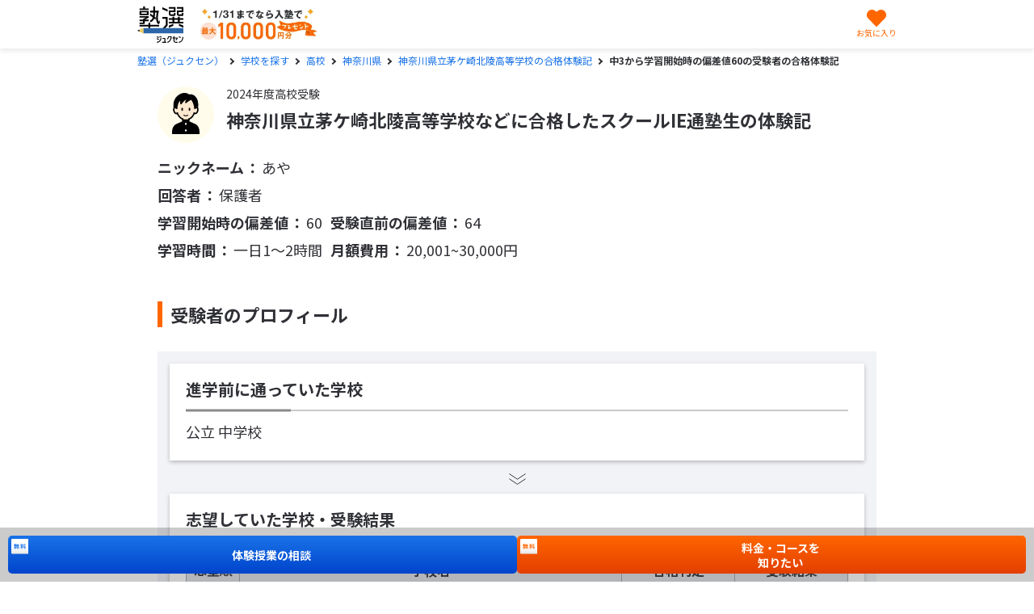

--- FILE ---
content_type: text/html
request_url: https://bestjuku.com/shingaku/experience/40793/
body_size: 11182
content:
<!DOCTYPE html>
<html lang="ja">
  <head>
    <meta charset="utf-8">
<meta name="viewport" content="width=device-width, initial-scale=1, shrink-to-fit=no">
<meta name="description" content="神奈川県立茅ケ崎北陵高等学校への合格体験記 中3から学習開始時の偏差値60">

<meta property="og:title" content="【神奈川県立茅ケ崎北陵高等学校 合格】スクールIEの合格体験記（2025年度）｜塾選（ジュクセン）">
<meta property="og:type" content="article">
<meta property="og:url" content="https://bestjuku.com/shingaku/experience/40793/">
<meta property="og:image" content="https://bestjuku.com/assets/img/shingaku/shingaku_ogp.png">
<meta property="og:site_name" content="塾選（ジュクセン）">
<meta property="og:description" content="塾選（ジュクセン）進学では受験に役立つ学校情報を紹介しています。">
<!-- ※ Twitter共通設定 -->
<meta name="twitter:card" content="summary_large_image">
<link rel="canonical" href="https://bestjuku.com/shingaku/experience/40793/">
<title>【神奈川県立茅ケ崎北陵高等学校 合格】スクールIEの合格体験記（2025年度）｜塾選（ジュクセン）</title>
<link rel="shortcut icon" href="/favicon.ico" type="image/x-icon">
    <link rel="stylesheet" href="https://cdn.jsdelivr.net/npm/swiper@8/swiper-bundle.min.css"><link rel="stylesheet" href="/css/shingaku/shingaku.css">
    <link rel="stylesheet" href="/css/newstyle.min.css">
    
    <!-- Google Tag Manager -->
    
  <script>
    (function (w, d, s, l, i) {
      w[l] = w[l] || [];
      w[l].push({ "gtm.start": new Date().getTime(), event: "gtm.js" });
      var f = d.getElementsByTagName(s)[0],
        j = d.createElement(s),
        dl = l != "dataLayer" ? "&l=" + l : "";
      j.async = true;
      j.src = "https://www.googletagmanager.com/gtm.js?id=" + i + dl;
      f.parentNode.insertBefore(j, f);
    })(window, document, "script", "dataLayer", "GTM-WWBXPBP");
  </script>

    <!-- End Google Tag Manager -->
    


    
    <script type="application/ld+json">{"@context":"https://schema.org","@graph":[{"@type":"Article","@id":"https://bestjuku.com/shingaku/experience/40793/#article","mainEntityOfPage":"https://bestjuku.com/shingaku/experience/40793/","headline":"神奈川県立茅ケ崎北陵高等学校への合格体験記 中3から学習開始時の偏差値60（あや）","description":"神奈川県立茅ケ崎北陵高等学校への合格体験記 中3から学習開始時の偏差値60","image":"https://bestjuku.com/assets/img/shingaku/shingaku_ogp.png","author":{"@type":"Person","name":"あや","alternateName":"受験した生徒の保護者"},"publisher":{"@type":"Organization","name":"塾選（ジュクセン）","logo":{"@type":"ImageObject","url":"https://bestjuku.com/assets/img/jukusen_logo.svg"}},"mentions":[{"@type":"HighSchool","name":"神奈川県立茅ケ崎北陵高等学校","@id":"https://bestjuku.com/shingaku/highschool/kanagawa/D114220710028/"},{"@type":"HighSchool","name":"平塚学園高等学校","@id":"https://bestjuku.com/shingaku/highschool/kanagawa/D114320300013/"},{"@type":"EducationalOrganization","name":"スクールIE","@id":"https://bestjuku.com/juku/18/"}]},{"@type":"Review","itemReviewed":{"@type":"HighSchool","name":"神奈川県立茅ケ崎北陵高等学校","@id":"https://bestjuku.com/shingaku/highschool/kanagawa/D114220710028/"},"author":{"@type":"Person","name":"あや","alternateName":"受験した生徒の保護者","description":"一日1〜2時間学習し、学習開始時の偏差値は60、受験直前の偏差値は64だった生徒の保護者の合格体験記です。"},"reviewRating":{"@type":"Rating","ratingValue":5,"bestRating":"5","worstRating":"1"},"reviewBody":"第一志望校厳しいと思われていたが合格して頂いたので家での勉強だと雑念が入るとの事だったので、塾の自習スペースをほぼ毎日利用させて頂き手の空いている先生に少し見てもらったりなどしていたそうです。\n家では特色検査を主にやってました。\n特色検査は過去問を繰り返しやってました。志望校を決めるにあたり、本人が学祭等を友達と見に行き決めた。\n私は説明会に参加させて頂きましたが、学校の雰囲気を少し感じる事ができました。\n偏差値的に少し足りない感じで、親としては少しレベルを下げるのもありだと思ったのですが、本人の意思がかたかったです。友達の紹介とにかく授業の無い日も塾に通い、フリースペースを利用させて頂き毎日しっかり勉強に集中する時間を確保していた。\n苦手な英語も学校で教えてもらうのとは違いとてもわかりやすいと言っていたので、少し苦手克服に繋がっているのかと思います。部活は引退していましたが、習い事は塾以外のものはお休みして、勉強に集中出来るようにしていました。\nしかし、ずっと勉強もしんどいと思い息抜きの為に行ったりはしていました。\n下の子のともだちが来ると勉強に支障が出るかもと、年明けからは家に来るのは控えてもらっていた。","publisher":{"@type":"Organization","name":"塾選（ジュクセン）"}}]}</script>
  
    <script src="/assets/js/present-campaign-modal.js"></script>
    <link rel="stylesheet" href="/assets/css/present-campaign-modal.css">
  <style>.bjc-cta-btns--simulation-fixed-inner .bjc-cta-btn-simulation button{position:relative;display:flex;flex-direction:row;gap:8px;align-items:center;justify-content:center;width:100%;height:100%;padding:5px;overflow:hidden;font-size:1.4rem;font-weight:700;line-height:1.4;color:#303136;text-align:center;text-decoration:none;cursor:pointer;background:#fff;border:1px #ff781e solid;border-radius:5px;box-shadow:0 1px #f60}@media screen and (width >= 48em){.bjc-cta-btns--simulation-fixed-inner .bjc-cta-btn-simulation button{font-size:1.6rem}}.bjc-cta-btns--simulation-fixed-inner .bjc-cta-btn-simulation button:after{content:none}.bjc-cta-btns--simulation-fixed-inner .bjc-cta-btn-simulation button .icon{display:flex;width:16px}.bjc-cta-btns--simulation-fixed-inner .bjc-cta-btn-simulation button .icon img{width:100%}@media screen and (width >= 48em){.bjc-cta-btns--simulation-fixed-inner>.bjc-cta-btn.free-primary{order:1}.bjc-cta-btns--simulation-fixed-inner>.bjc-cta-btn.free-secondary{order:2}.bjc-cta-btns--simulation-fixed-inner>.bjc-cta-btn-simulation{order:3}.bjc-cta-btns--simulation-fixed-inner :global(.cta-favorite-btn){order:4}}
.bjc-button--lg[data-astro-cid-ti4vhfb7]{padding:12px;width:300px}@media (min-width: 768px){.bjc-button--lg[data-astro-cid-ti4vhfb7]{padding:9px;width:340px}}.bjc-cta-btns{box-sizing:border-box;display:flex;flex-direction:column;gap:5px;width:100%;padding:10px;margin-bottom:20px;background-color:#fffcec}@media screen and (width >= 48em){.bjc-cta-btns{flex-direction:row;gap:20px;justify-content:center;padding:20px 0;margin-bottom:50px}}@media screen and (width >= 48em){.bjc-cta-btns:not(.page-fixed){width:calc(100vw - var(--scrollbar));padding-inline:calc(50vw - var(--scrollbar) / 2 - 50%);margin-inline:calc(50% - (50vw - var(--scrollbar) / 2))}}.bjc-cta-btns.page-fixed{position:sticky;bottom:0;left:0;z-index:100;flex-direction:row;margin-bottom:0;background-color:#30313640}.bjc-cta-btn{box-sizing:border-box;width:100%;min-height:54px;padding:6px 10px 6px 6px;margin:0;border-radius:5px;opacity:1;transition:opacity .15s linear}@media screen and (width >= 48em){.bjc-cta-btn{width:360px}}.bjc-cta-btn:hover{opacity:.8;transition:opacity .15s linear}.bjc-cta-btn.free-primary{background:linear-gradient(180deg,#1a73e8,#04c)}.bjc-cta-btn.free-primary a:after{display:inline-block;width:15px;height:15px;content:"";background:url(/assets/img/icon/ico_btn_arrow--light.svg) center center/100% auto no-repeat}.bjc-cta-btn.free-secondary{background:linear-gradient(180deg,#f60,#e33f00)}.bjc-cta-btn.free-secondary a:after{display:inline-block;width:15px;height:15px;content:"";background:url(/assets/img/icon/ico_btn_arrow--secondary.svg) center center/100% auto no-repeat}.bjc-cta-btn.free-tel{background:linear-gradient(180deg,#1cb47f,#0f8a5f)}@media screen and (width >= 48em){.bjc-cta-btn.free-tel{display:none}}.bjc-cta-btn.free-tel a:after{display:inline-block;width:15px;height:15px;content:"";background:url(/assets/img/icon/ico_btn_arrow--tel.svg) center center/100% auto no-repeat}.bjc-cta-btn.search{min-height:42px}.bjc-cta-btn.search a{display:flex;align-items:center;justify-content:center;min-height:42px;font-size:16px;font-weight:700;line-height:25.2px;color:#fff;letter-spacing:.03em;background:linear-gradient(180deg,#1a73e8,#04c);border-radius:5px}.bjc-cta-btn a{display:flex;flex-direction:row;align-items:center;justify-content:space-between;height:100%;font-size:16px;font-weight:700;line-height:1.4;color:#fff;text-decoration:none}@media screen and (width >= 48em){.bjc-cta-btn a{font-size:18px}}.bjc-cta-btn-free-tel-inner{display:flex;gap:5px;align-items:center;justify-content:center}.bjc-cta-btn-icon{width:48px}.bjc-cta-btn-icon img{display:block;width:100%;max-width:unset;height:auto}.bjc-cta-btns.page-fixed .bjc-cta-btn{min-height:47px;padding:4px}@media screen and (width >= 48em){.bjc-cta-btns.page-fixed .bjc-cta-btn{min-height:54px;padding:6px 10px 6px 6px}}.bjc-cta-btns.page-fixed .bjc-cta-btn a{font-size:14px;line-height:1.3}@media screen and (width >= 48em){.bjc-cta-btns.page-fixed .bjc-cta-btn a{font-size:18px;line-height:1.4}}.bjc-cta-btns.page-fixed .bjc-cta-btn.free-primary a:after{content:none}@media screen and (width >= 48em){.bjc-cta-btns.page-fixed .bjc-cta-btn.free-primary a:after{display:inline-block;width:15px;height:15px;content:"";background:url(/assets/img/icon/ico_btn_arrow--light.svg) center center/100% auto no-repeat}}.bjc-cta-btns.page-fixed .bjc-cta-btn.free-secondary a:after{content:none}@media screen and (width >= 48em){.bjc-cta-btns.page-fixed .bjc-cta-btn.free-secondary a:after{display:inline-block;width:15px;height:15px;content:"";background:url(/assets/img/icon/ico_btn_arrow--secondary.svg) center center/100% auto no-repeat}}.bjc-cta-btns.page-fixed .bjc-cta-btn-icon{width:22px;height:39px}@media screen and (width >= 48em){.bjc-cta-btns.page-fixed .bjc-cta-btn-icon{width:48px;height:42px}}.bjc-cta-btns.page-fixed .bjc-cta-btn-text{flex:1;text-align:center}@media screen and (width >= 48em){.bjc-cta-btns.page-fixed .bjc-cta-btn-text br{display:none}}.main[data-astro-cid-cueq5fnj]{margin-bottom:30px}
</style><script type="module" src="/_astro/hoisted.DdkDgT2F.js"></script></head>

  <body>
    <noscript><iframe src="https://www.googletagmanager.com/ns.html?id=GTM-WWBXPBP" height="0" width="0" style="display:none;visibility:hidden"></iframe></noscript>
    <div class="bjl-breadcrumb">
      <ol class="bjp-breadcrumb" itemscope itemtype="http://schema.org/BreadcrumbList">
        <li class="bjp-breadcrumb__item " itemprop="itemListElement" itemscope itemtype="http://schema.org/ListItem">
            <a class="bjp-breadcrumb__link" itemprop="item" itemtype="http://schema.org/Thing" href="/">
                <span itemprop="name">塾選（ジュクセン）</span>
              </a>
            <meta itemprop="position" content="1">
          </li><li class="bjp-breadcrumb__item " itemprop="itemListElement" itemscope itemtype="http://schema.org/ListItem">
            <a class="bjp-breadcrumb__link" itemprop="item" itemtype="http://schema.org/Thing" href="/shingaku/">
                <span itemprop="name">学校を探す</span>
              </a>
            <meta itemprop="position" content="2">
          </li><li class="bjp-breadcrumb__item " itemprop="itemListElement" itemscope itemtype="http://schema.org/ListItem">
            <a class="bjp-breadcrumb__link" itemprop="item" itemtype="http://schema.org/Thing" href="/shingaku/highschool/">
                <span itemprop="name">高校</span>
              </a>
            <meta itemprop="position" content="3">
          </li><li class="bjp-breadcrumb__item " itemprop="itemListElement" itemscope itemtype="http://schema.org/ListItem">
            <a class="bjp-breadcrumb__link" itemprop="item" itemtype="http://schema.org/Thing" href="/shingaku/highschool/kanagawa/">
                <span itemprop="name">神奈川県</span>
              </a>
            <meta itemprop="position" content="4">
          </li><li class="bjp-breadcrumb__item " itemprop="itemListElement" itemscope itemtype="http://schema.org/ListItem">
            <a class="bjp-breadcrumb__link" itemprop="item" itemtype="http://schema.org/Thing" href="/shingaku/highschool/kanagawa/D114220710028/experience/">
                <span itemprop="name">神奈川県立茅ケ崎北陵高等学校の合格体験記</span>
              </a>
            <meta itemprop="position" content="5">
          </li><li class="bjp-breadcrumb__item active" itemprop="itemListElement" itemscope itemtype="http://schema.org/ListItem">
            <span itemprop="name" aria-current="page">
                中3から学習開始時の偏差値60の受験者の合格体験記
              </span>
            <meta itemprop="position" content="6">
          </li>
      </ol>
    </div>
    <main>
      
  
  
  <div class="main" data-astro-cid-cueq5fnj>
    <section class="bjp-experience__header">
  <div class="bjc-container bju-pl-0 bju-pr-0 bju-pl-md-40 bju-pr-md-40 bju-width-md-max-890">
    <div class="bjp-review bju-pt-15 bju-pr-15 bju-pr-md-0 bju-pb-20 bju-pl-15 bju-pl-md-0">
      <div class="bjp-review__header">
        <div class="bjp-review-user flex-wrap bju-mt-0">
          <div class="bjp-review-user-avatar bjp-review-user-avatar--circle
                              bjp-review-user-avatar--circle--large
                              bjp-review-user-avatar--circle--large-responsive
                              bjc-background-color-4 d-block position-relative">
            <img class="avatar-ico" src="/assets/img/shingaku/person/person-junior-male-3.svg" alt="生徒">
          </div>

          <div class="bjp-review-user__sub-box">
            <span class="d-block bju-font-size-6 bju-font-size-md-5 bju-pb-5 bju-pb-md-10">2024年度高校受験</span>
            <h1>
              <span class="d-block fw-bold bju-font-size-3 bju-font-size-md-1">神奈川県立茅ケ崎北陵高等学校などに合格したスクールIE通塾生の体験記</span>
            </h1>
          </div>

          <div class="bju-pt-20">
            <dl class="bjc-description-list bjc-description-list--oneline bjc-description-list--delimiter bju-mb-md-5">
              <dt class="title">ニックネーム</dt>
              <dd class="description">あや</dd>
            </dl>
            <dl class="bjc-description-list bjc-description-list--oneline bjc-description-list--delimiter bju-mb-md-5">
              <dt class="title">回答者</dt>
              <dd class="description">保護者</dd>
            </dl>

            <dl class="bjc-description-list bjc-description-list--oneline bjc-description-list--delimiter bju-mb-md-5">
              <dt class="title">学習開始時の偏差値</dt>
              <dd class="description bju-pr-10">
                60
              </dd>
              <dt class="title">受験直前の偏差値</dt>
              <dd class="description">64</dd>
            </dl>

            <dl class="bjc-description-list bjc-description-list--oneline bjc-description-list--delimiter bju-mb-md-5">
              <dt class="title experience-title">学習時間</dt>
              <dd class="description bju-mr-md-10">
                    一日1〜2時間 
                  </dd>
              <dt class="title experience-title">月額費用</dt>
              <dd class="description">
                20,001~30,000円
              </dd>
            </dl>
          </div>
        </div>
      </div>
    </div>
  </div>
</section>
    <section class="bjp-experience__examinee-profile">
  <div class="bjc-container bju-pl-0 bju-pr-0 bju-pl-md-40 bju-pr-md-40 bju-width-md-max-890">
    <h2 class="bjc-heading-2 bju-ml-0 bju-mr-0 bju-mb-0 bju-mt-0 bju-mb-md-30 bju-mt-md-20 bju-font-size-md-1 bju-width-1-1">
      受験者のプロフィール
    </h2>
    <div class="bjp-experience__examinee-profile__inner">
      <div class="bjp-experience__examinee-profile__inner-data bju-box-shadow">
        <h3 class="bjc-heading-3 bju-mt-0 bju-mb-10 bju-font-size-md-2">
          進学前に通っていた学校
        </h3>
        <span>
          公立 
          
          中学校
          
        </span>
      </div>

      <div class="bjp-experience__examinee-profile__inner-down-arrow text-center bju-mt-5 bju-mb-5 bju-pt-0 bju-pb-0">
        <img src="/images/common/chevrons-down.svg" alt="">
      </div>

      <div class="bjp-experience__examinee-profile__inner-data bju-box-shadow">
        <h3 class="bjc-heading-3 bju-mt-0 bju-mb-10 bju-mb-md-20 bju-font-size-md-2">
          志望していた学校・受験結果
        </h3>

        <div class="bjp-table-container bju-width-md-1-1">
          <table class="bjp-table bjp-table--plain bju-mb-md-0 bju-mb-10">
            <thead class="bjp-table__header bju-font-size-md-4 bju-font-size-5">
              <tr class="">
                <th class="bju-width-70 bju-pt-0">志望順</th>
                <th class="bju-width-520 bju-p-0">学校名</th>
                <th class="bju-width-150 bju-p-0">合格判定</th>
                <th class="bju-width-150 bju-p-0">受験結果</th>
              </tr>
            </thead>
            <tbody class="bjp-table__body bju-font-size-md-3 bju-font-size-5">
              <tr>
                        <td class="bju-width-70 bju-p-10 bju-pt-md-0 bju-pb-md-0">
                          1
                        </td>
                        <td class="bju-width-520 bju-p-10 bju-pt-md-0 bju-pb-md-0 name bju-pl-md-20 bju-pl-5">
                          <a href="/shingaku/highschool/kanagawa/D114220710028/" class="bjc-link fw-bold js-school-id" data-school-id="D114220710028">
                              神奈川県立茅ケ崎北陵高等学校
                            </a>
                        </td>
                        <td class="bju-width-150 bju-p-10 bju-pt-md-0 bju-pb-md-0">
                          C判定
                        </td>
                        <td class="bju-width-150 bju-p-10 bju-pt-md-0 bju-pb-md-0 fw-bold pass">
                          合格
                        </td>
                      </tr><tr>
                        <td class="bju-width-70 bju-p-10 bju-pt-md-0 bju-pb-md-0">
                          2
                        </td>
                        <td class="bju-width-520 bju-p-10 bju-pt-md-0 bju-pb-md-0 name bju-pl-md-20 bju-pl-5">
                          <a href="/shingaku/highschool/kanagawa/D114320300013/" class="bjc-link fw-bold js-school-id" data-school-id="D114320300013">
                              平塚学園高等学校
                            </a>
                        </td>
                        <td class="bju-width-150 bju-p-10 bju-pt-md-0 bju-pb-md-0">
                          A判定
                        </td>
                        <td class="bju-width-150 bju-p-10 bju-pt-md-0 bju-pb-md-0 fw-bold pass">
                          合格
                        </td>
                      </tr>
            </tbody>
          </table>
        </div>
      </div>
      <div class="bjp-experience__examinee-profile__inner-down-arrow text-center bju-mt-5 bju-mb-5 bju-pt-0 bju-pb-0">
        <img src="/images/common/chevrons-down.svg" alt="">
      </div>

      <div class="bjp-experience__examinee-profile__inner-data bju-box-shadow">
        <h3 class="bjc-heading-3 bju-mt-0 bju-mb-10 bju-font-size-md-2">
          進学した学校
        </h3>
        <a href="/shingaku/highschool/kanagawa/D114220710028/" class="js-school-id fw-bold" data-school-id="D114220710028">
              神奈川県立茅ケ崎北陵高等学校
            </a>
      </div>
    </div>
  </div>
</section>
<section class="bjp-experience__school-period">
  <div class="bjc-container bju-pt-md-10">
    <h2 class="bjc-heading-3 bju-font-size-md-2">通塾期間</h2>
    <dl class="bju-mt-25 bju-mt-md-35">
      
                  <dt>中3</dt>
                  <dd>
                    <ul>
                      <li>
                        <a href="/juku/18/" class="bjc-link bjc-link">
                          スクールIE
                        </a>

                        <span>
                          
                          
                          に入塾
                          

                          <span>
                              （
                              グループ指導（4～10名未満）/個別指導（1対2～3）/完全個別指導（1対1）/オンライン対応あり
                              ）
                            </span>
                        </span>
                      </li>
                    </ul>
                  </dd>
                
                    <dt>中3冬</dt>
                    <dd>
                      <ul>
                        <li>冬期講習受講</li>
                      </ul>
                    </dd>
                  
    </dl>
  </div>
</section>
<section class="bjp-experience__deviation-value">
  <div class="bjc-container">
    <h2 class="bjc-heading-3 bju-font-size-md-2 bju-mt-20">
      学習開始時偏差値分布
    </h2>
    <deviation-value-chart data-entrance-exam="高校受験" data-deviations="58,58,58,58,58">
  <div class="bjp-experience__deviation-value-chart bju-mt-25 bju-mt-md-35">
    <canvas id="deviationValueChart" class="bju-ml-n15 bju-ml-md-n0"></canvas>
  </div>
</deviation-value-chart>



<script type="module">
  class DeviationValueChart extends HTMLElement {
    constructor() {
      super();

      // 受験種別
      const entranceExam = this.dataset.entranceExam;

      // 偏差値の推移
      const deviations = this.dataset.deviations.split(",").map(Number);

      document.addEventListener("DOMContentLoaded", () => {
        const data = {
          datasets: [
            {
              type: "line",
              label: "学習開始時偏差値分布",
              data: deviations,
              fill: true,
              lineTension: 0,
              backgroundColor: "rgba(255, 102, 0, 0.15)",
              pointStyle: "circle",
              pointRadius: 3,
              borderColor: "#FF6600",
              borderWidth: 3,
            },
          ],
        };

        // 受験種別でlabelを出し分け（data直下に追加）
        if (entranceExam === "大学受験") {
          data.labels = ["高1", "高2", "高3春", "高3夏", "高3秋冬"];
        } else if (entranceExam === "高校受験") {
          data.labels = ["中1", "中2", "中3春", "中3夏", "中3秋冬"];
        } else if (entranceExam === "中学受験") {
          data.labels = ["小4", "小5", "小6夏", "小6秋", "小6冬"];
        }

        const options = {
          responsive: true,
          legend: {
            display: false,
          },
          title: {
            display: false,
            text: "",
            fontSize: 1,
          },
          maintainAspectRatio: false,
          layout: {
            padding: {
              top: 0,
              left: 0,
              right: 0,
              bottom: 0,
            },
          },
          scales: {
            yAxes: [
              {
                scaleLabel: {
                  display: true,
                  fontSize: 12,
                  fontColor: "#9B9B9B",
                },
                ticks: {
                  max: 90,
                  min: 25,
                  stepSize: 5,
                  fontSize: 12,
                },
              },
            ],
            xAxes: [
              {
                scaleLabel: {
                  display: true,
                  fontSize: 15,
                  fontColor: "#303136",
                },
                ticks: {
                  fontSize: 15,
                },
              },
            ],
          },
        };

        const chartsetup = {
          data: data,
          options: options,
        };

        Chart.plugins.register({
          afterDatasetsDraw: function (chart) {
            var ctx = chart.ctx;
            chart.data.datasets.forEach(function (dataset, i) {
              var meta = chart.getDatasetMeta(i);
              if (!meta.hidden) {
                meta.data.forEach(function (element, index) {
                  ctx.fillStyle = "rgb(255, 102, 0)";
                  var fontSize = 15;
                  var fontStyle = "bold";
                  var fontFamily = "Helvetica Neue";
                  ctx.font = Chart.helpers.fontString(
                    fontSize,
                    fontStyle,
                    fontFamily,
                  );
                  var dataString = dataset.data[index].toString();
                  ctx.textAlign = "center";
                  ctx.textBaseline = "middle";
                  var padding = 5;
                  var position = element.tooltipPosition();
                  ctx.fillText(
                    dataString,
                    position.x,
                    position.y - fontSize / 2 - padding,
                  );
                });
              }
            });
          },
        });

        const ctx = document.querySelector("#deviationValueChart");

        new Chart(ctx, chartsetup);
      });
    }
  }

  customElements.define("deviation-value-chart", DeviationValueChart);
</script>
    <div class="bju-ml-md-60 bju-mb-md-40 bju-mb-20">
      参考にした模試：神奈川全県模試
    </div>
  </div>
</section>
<section class="bjp-experience__study-hours">
  <div class="bjc-container">
    <h2 class="bjc-heading-3 bju-font-size-md-2 bju-mt-10">
      1日あたりの学習時間推移
    </h2>
    <div class="bjp-table-container bju-mt-n10 bju-mt-md-30 bju-pb-md-10">
      <table>
        <thead>
          <tr>
            <td class="bju-width-md-100"></td>
            <th class="bju-width-md-170">塾の授業</th>
            <th class="bju-width-md-170">家庭・自習</th>
          </tr>
        </thead>
        <tbody>
          <tr>
            <th class="text-center">中1</th>
            <td data-label="塾の授業">通塾していない</td>
            <td data-label="家庭・自習">1〜2時間</td>
          </tr>
          <tr>
            <th class="text-center">中2</th>
            <td data-label="塾の授業">通塾していない</td>
            <td data-label="家庭・自習">1〜2時間</td>
          </tr>
          <tr>
            <th class="text-center">中3</th>
            <td data-label="塾の授業">1〜2時間</td>
            <td data-label="家庭・自習">2〜3時間</td>
          </tr>
          
        </tbody>
      </table>
    </div>
  </div>
</section>
<section class="bjp-experience__good-bad-subject">
  <div class="bjc-container">
    <h2 class="bjc-heading-3 bju-font-size-md-2">受験時の得意科目・苦手科目</h2>
    <div class="bju-mb-md-40 bju-mt-md-30 bju-mb-10 bju-mt-n10">
      <h3 class="bju-mb-10 bju-mb-md-20">得意科目</h3>
      <p class="">数学（算数）</p>
    </div>
    <div class="bju-mb-md-40 bju-mb-30">
      <h3 class="bju-mb-10 bju-mb-md-20">苦手科目</h3>
      <p class="">英語</p>
    </div>
  </div>
</section>
    <section class="bjp-experience__examinee-kuchikomi bju-mt-md-40">
  <div class="bjc-container bju-pl-0 bju-pr-0 bju-pl-md-40 bju-pr-md-40 bju-width-md-max-890">
    <h2 class="bjc-heading-2 bju-ml-0 bju-mr-0 bju-mb-0 bju-mt-0 bju-mb-md-30 bju-mt-md-20 bju-font-size-md-1 bju-width-1-1">
      受験者の口コミ
    </h2>
    <div class="bjp-experience__examinee-kuchikomi__inner">
      <!-- 受験の結果start --><h3 class="bjc-heading-3 bju-mt-20 bju-mb-10 bju-font-size-md-2">受験の結果</h3>
<div class="bjp-experience__examinee-kuchikomi-satisfaction bju-mt-10 bju-mb-5 bju-mt-md-20 bju-mb-md-10">
      <span class="bju-mr-10 fw-bold">満足度</span>
      <span class="bju-font-color-accent-2 bju-font-size-5 bju-font-size-md-4 align-items-center">
        <span class="bju-font-color-accent-2 bju-font-size-5 bju-font-size-md-4 align-items-center fw-bold">
          <i class="fas fa-star"></i><i class="fas fa-star"></i><i class="fas fa-star"></i><i class="fas fa-star"></i><i class="fas fa-star"></i>
          <span class="ms-1 d-inline-block align-text-top">
            5
          </span>
        </span>
      </span>
    </div>
<p>第一志望校厳しいと思われていたが合格して頂いたので</p>
<h4 class="bju-mb-10 bju-mt-20 bju-mb-md-20 bju-mt-md-40">
  受験活動全体を通して、特に実践してよかったこと
</h4>
<p>
  <strong>・過去問に重点的に取り組んだこと</strong>
</p>
<p>家での勉強だと雑念が入るとの事だったので、塾の自習スペースをほぼ毎日利用させて頂き手の空いている先生に少し見てもらったりなどしていたそうです。
家では特色検査を主にやってました。
特色検査は過去問を繰り返しやってました。</p>

<h4 class="bju-mb-10 bju-mt-20 bju-mb-md-20 bju-mt-md-40">
  もし受験活動開始時に戻れるとしたら、当時の自分にどんなアドバイスをしますか？
</h4>
<p>あまり短期で無理せず長期的に学習した方がいい</p>

      <!-- 志望校選びstart --><h3 class="bjc-heading-3 bju-mt-30 bju-mt-md-40 bju-mb-10 bju-font-size-md-2">
  志望校選び
</h3>
<div class="bjp-experience__examinee-kuchikomi-satisfaction bju-mt-10 bju-mb-5 bju-mt-md-20 bju-mb-md-10">
      <span class="bju-mr-10 fw-bold">満足度</span>
      <span class="bju-font-color-accent-2 bju-font-size-5 bju-font-size-md-4 align-items-center">
        <span class="bju-font-color-accent-2 bju-font-size-5 bju-font-size-md-4 align-items-center fw-bold">
          <i class="fas fa-star"></i><i class="fas fa-star"></i><i class="fas fa-star"></i><i class="fas fa-star"></i><i class="far fa-star"></i>
          <span class="ms-1 d-inline-block align-text-top">
            4
          </span>
        </span>
      </span>
    </div>

<h4 class="bju-mb-10 bju-mt-20 bju-mb-md-20 bju-mt-md-40">
  志望校を決める際にもっとも役立ったもの
</h4>
<p><strong>学校見学・オープンキャンパス</strong></p>
<p>志望校を決めるにあたり、本人が学祭等を友達と見に行き決めた。
私は説明会に参加させて頂きましたが、学校の雰囲気を少し感じる事ができました。
偏差値的に少し足りない感じで、親としては少しレベルを下げるのもありだと思ったのですが、本人の意思がかたかったです。</p>

<h4 class="bju-mb-10 bju-mt-20 bju-mb-md-20 bju-mt-md-40">
  志望校を決める際にどんなレベル分けをしていたか
</h4>
<table class="bjp-table-up-line bju-mb-10 bju-mb-md-20">
  <tbody>
    <tr>
      <th class="bju-width-md-200">本命</th>
      <td class="bju-width-md-250">自身の偏差値+5以上</td>
    </tr>
    <tr>
      <th>滑り止め</th>
      <td>自身の偏差値ちょうど</td>
    </tr>
    <tr>
      <th>チャレンジ校</th>
      <td>自身の偏差値+10以上</td>
    </tr>
  </tbody>
</table>

<p>本人が本命一択だったので</p>

<h4 class="bju-mb-10 bju-mt-20 bju-mb-md-20 bju-mt-md-40">
  もし受験活動開始時に戻れるとしたら、志望校を選ぶにあたって当時の自分にどんなアドバイスをしますか？
</h4>
<p>自分の決めた事を頑張れ</p>
<!-- 志望校選びend -->

      <!-- 塾での学習start --><h3 class="bjc-heading-3 bju-mt-30 bju-mb-10 bju-font-size-md-2">塾での学習</h3>
<div class="bjp-experience__examinee-kuchikomi-satisfaction bju-mt-10 bju-mb-5 bju-mt-md-20 bju-mb-md-10">
      <span class="bju-mr-10 fw-bold">満足度</span>
      <span class="bju-font-color-accent-2 bju-font-size-5 bju-font-size-md-4 align-items-center">
        <span class="bju-font-color-accent-2 bju-font-size-5 bju-font-size-md-4 align-items-center fw-bold">
          <i class="fas fa-star"></i><i class="fas fa-star"></i><i class="fas fa-star"></i><i class="fas fa-star"></i><i class="fas fa-star"></i>
          <span class="ms-1 d-inline-block align-text-top">
            5
          </span>
        </span>
      </span>
    </div>


      <h4 class="bju-mb-10 bju-mt-20 bju-mb-md-20 bju-mt-md-40">
        受験時に通っていた塾
      </h4>
      <div class="bjp-juku-summary bju-p-15 bju-p-md-20">
        <div class="">
          <div class="bjc-summary-header bju-mb-20">
            <div class="bjc-summary-header__logo juku-item__header__logo bjc-background-color-1 d-flex align-items-center">
                <img class="bjp-juku-logo bju-width-1-1" src="https://img.bestjuku.com/cbf78fff-4b4f-4123-bab4-a7f717123429.webp" alt="スクールIEロゴ">
              </div>
            <div class="bjc-summary-header__content">
              <h5 class="juku-name bju-mt-5 mju-mt-md-0">
                <a href="/juku/18/" class="bjc-link">
                    スクールIE
                  </a>
              </h5>
              <div>
                <ul class="target-students juku-info bjc-list bjc-list--inline-divider">
                  <li>小学生</li><li>中学生</li><li>高校生</li><li>高卒生</li>
                </ul>
              </div>
              <div>
                <ul class="instruction juku-info bjc-list bjc-list--inline-divider">
                  <li>グループ指導（4～10名未満）</li><li>個別指導（1対2～3）</li><li>完全個別指導（1対1）</li><li>オンライン対応あり</li>
                </ul>
              </div>
            </div>
          </div>

          <div class="bjc-summary-sentence">
            <h6 class="heading bjc-heading-4 bju-mb-10">ココがポイント</h6>
            <div class="sentence bju-mb-10 bju-mb-md-20">
              <ul class="bju-ml-n10 mb-0">
                <li>生徒の個性や性格に合わせた指導でやる気に火がつく！</li><li>学力診断テストで『つまずきの原因』を見える化するから、確かな学力が身につく</li><li>世界に１つのオーダーメイドテキストで、目標達成まで効率よく学習できる</li>
              </ul>
            </div>
            <a href="/juku/18/review/" class="bjc-link d-inline-block fw-bold js-main-juku-review">
                    <i class="bjc-icon bjc-icon--comment2 me-1"></i>
                    口コミ（4375）
                  </a><div class="bjp-shingaku-button-wrap bju-mt-15">
                  <a href="/juku/18/class/" class="bjc-button bjc-button--color-1 bju-font-size-md-3">
                    近くの塾を探す
                  </a>
                  <a href="/juku/18/" class="bjc-button bjc-button--color-2 bju-font-size-md-3">
                    詳しく見る
                  </a>
                </div>
              
          </div>
        </div>
      </div>
    

<h4 class="bju-mb-10 bju-mt-20 bju-mb-md-20 bju-mt-md-40">塾の費用について</h4>
<table>
  <thead>
    <tr>
      <td class="bju-width-md-100"></td>
      <th class="bju-width-md-170">通塾頻度</th>
      <th class="bju-width-md-200">月額の費用</th>
    </tr>
  </thead>
  <tbody>
    <tr>
      <th class="text-center">中1</th>
      <td data-label="通塾頻度">通塾していない</td>
      <td data-label="月額の費用">通塾していない</td>
    </tr>
    <tr>
      <th class="text-center">中2</th>
      <td data-label="通塾頻度">通塾していない</td>
      <td data-label="月額の費用">通塾していない</td>
    </tr>
    <tr>
      <th class="text-center">中3</th>
      <td data-label="通塾頻度">週3日</td>
      <td data-label="月額の費用">20,001~30,000円</td>
    </tr>
    
  </tbody>
</table>

<h4 class="bju-mb-10 bju-mt-20 bju-mb-md-20 bju-mt-md-40">塾を選んだ理由</h4>
<p>友達の紹介</p>

<h4 class="bju-mb-10 bju-mt-20 bju-mb-md-20 bju-mt-md-40">
  通塾することで最も大きく変化したこと
</h4>
<p><strong>◎短期間で偏差値が向上した/得意科目の成績が向上した</strong></p>
<p>とにかく授業の無い日も塾に通い、フリースペースを利用させて頂き毎日しっかり勉強に集中する時間を確保していた。
苦手な英語も学校で教えてもらうのとは違いとてもわかりやすいと言っていたので、少し苦手克服に繋がっているのかと思います。</p>

<h4 class="bju-mb-10 bju-mt-20 bju-mb-md-20 bju-mt-md-40">
  通塾することで変化したこと
</h4>
<p>・短期間で偏差値が向上した/得意科目の成績が向上した</p><p>・苦手科目の成績が向上した</p>
<h4 class="bju-mb-10 bju-mt-20 bju-mb-md-20 bju-mt-md-40">
  併塾の経験はありますか？
</h4>
<p>
  いいえ
</p>


<h4 class="bju-mb-10 bju-mt-20 bju-mb-md-20 bju-mt-md-40">
  転塾の経験はありますか？
</h4>
<p>
  いいえ
</p>


<h4 class="bju-mb-10 bju-mt-20 bju-mb-md-20 bju-mt-md-40">
  もし受験活動開始時に戻れるとしたら、塾での活動について当時の自分にどんなアドバイスをしますか？
</h4>
<p>楽しく通えているがあまり無理はしないで</p>
<!-- 塾での学習end -->

      <h3 class="bjc-heading-3 bju-mt-30 bju-mt-md-40 bju-mb-10 bju-font-size-md-2">
  塾以外の学習
</h3>

      <div class="bjp-experience__examinee-kuchikomi-satisfaction bju-mt-10 bju-mb-5 bju-mt-md-20 bju-mb-md-10">
        <span class="bju-mr-10 fw-bold">満足度</span>
        <span class="bju-font-color-accent-2 bju-font-size-5 bju-font-size-md-4 align-items-center">
          <span class="bju-font-color-accent-2 bju-font-size-5 bju-font-size-md-4 align-items-center fw-bold">
            <i class="fas fa-star"></i><i class="fas fa-star"></i><i class="fas fa-star"></i><i class="far fa-star"></i><i class="far fa-star"></i>
            <span class="ms-1 d-inline-block align-text-top">
              3
            </span>
          </span>
        </span>
      </div>
    

      <!-- サポートstart --><h3 class="bjc-heading-3 bju-mt-30 bju-mt-md-40 bju-mb-10 bju-font-size-md-2">
  サポート体制
</h3>

      <div class="bjp-experience__examinee-kuchikomi-satisfaction bju-mt-10 bju-mb-5 bju-mt-md-20 bju-mb-md-10">
        <span class="bju-mr-10 fw-bold">満足度</span>
        <span class="bju-font-color-accent-2 bju-font-size-5 bju-font-size-md-4 align-items-center">
          <span class="bju-font-color-accent-2 bju-font-size-5 bju-font-size-md-4 align-items-center fw-bold">
            <i class="fas fa-star"></i><i class="fas fa-star"></i><i class="fas fa-star"></i><i class="far fa-star"></i><i class="far fa-star"></i>
            <span class="ms-1 d-inline-block align-text-top">
              3
            </span>
          </span>
        </span>
      </div>
    
<h4 class="bju-mb-10 bju-mt-20 bju-mb-md-20 bju-mt-md-40">家庭での取り組み</h4>
<p>
      <strong>・塾以外の習い事や部活を休止した</strong>
    </p><p>
      <strong>・生活リズムが崩れないように心がけた</strong>
    </p>
<p>部活は引退していましたが、習い事は塾以外のものはお休みして、勉強に集中出来るようにしていました。
しかし、ずっと勉強もしんどいと思い息抜きの為に行ったりはしていました。
下の子のともだちが来ると勉強に支障が出るかもと、年明けからは家に来るのは控えてもらっていた。</p>

<h4 class="bju-mb-10 bju-mt-20 bju-mb-md-20 bju-mt-md-40">
  もし受験活動開始時に戻れるとしたら、家庭での活動について当時の自分にどんなアドバイスをしますか？
</h4>
<p>規則正しい生活を心掛けられるよう声掛けはしてあげてほしい。
試験を受けるのは午前中から。夜中に勉強するのではなく朝方の生活を促していきたい。
あとしっかり食事、睡眠は大事。
親がサポート出来るのが食事ぐらいだったので気をつけていた。</p>
<!-- サポートend -->
    </div>
  </div>
</section>
    <section class="bjp-experience__examinee-kuchikomi-others bju-mt-30 bju-mt-md-40">
  <div class="bjc-container bju-pl-0 bju-pr-0 bju-pl-md-40 bju-pr-md-40 bju-width-md-max-890">
  
        <h2 class="bjc-heading-2 bju-ml-0 bju-mr-0 bju-mb-0 bju-mt-0 bju-mb-md-20 bju-mt-md-20 bju-font-size-md-1 bju-width-1-1">
          その他の受験体験記
        </h2>
        <div class="bjp-experience__examinee-kuchikomi-others__inner">
          <h3 class="bjc-heading-3 bju-mt-20 bju-mt-md-30 bju-mb-20 bju-mb-md-30 bju-font-size-md-2 js-school-id" data-school-id="D114220710028">
            神奈川県立茅ケ崎北陵高等学校の受験体験記
          </h3>
          <div class="bjp-cards bjp-cards--width-1-2">
            <div class="bju-mb-10 bju-mb-md-20">
                <a href="/shingaku/experience/47720/" class="bjp-card-link-juken">
  <div class="bjp-card-link-juken__item bju-p-10 bju-p-md-15 latest-post-same-height">
    <div class="bjp-card-link-juken__body align-items-center">
      <div class="bjp-card-link-juken__avater bju-pr-10 bju-pr-15 d-block position-relative">
        <img class="avatar-ico" src="/assets/img/shingaku/person/person-junior-pass-male-5.svg" alt="生徒">
      </div>
      <div class="bjp-card-link-juken__content">
        <h4 class="bjp-card-link-juken__content-heading bju-mb-5 bju-font-size-5 bju-font-size-md-3 bju-font-color-link fw-bold">
          中1
          学習開始 / 最終偏差値56
        </h4>
        <p class="bjp-card-link-juken__content-text bju-mb-0 bju-font-size-6 bju-font-size-md-5 bju-font-color-1">
          第二志望/
          保護者 / 進学先 
          <span class="js-school-id"></span>
          / 2023年度入学 / 1日の学習時間 
          3〜4時間
        </p>
      </div>
    </div>
  </div>
</a>
              </div><div class="bju-mb-10 bju-mb-md-20">
                <a href="/shingaku/experience/3309/" class="bjp-card-link-juken">
  <div class="bjp-card-link-juken__item bju-p-10 bju-p-md-15 latest-post-same-height">
    <div class="bjp-card-link-juken__body align-items-center">
      <div class="bjp-card-link-juken__avater bju-pr-10 bju-pr-15 d-block position-relative">
        <img class="avatar-ico" src="/assets/img/shingaku/person/person-junior-pass-female-4.svg" alt="生徒">
      </div>
      <div class="bjp-card-link-juken__content">
        <h4 class="bjp-card-link-juken__content-heading bju-mb-5 bju-font-size-5 bju-font-size-md-3 bju-font-color-link fw-bold">
          中1
          学習開始 / 最終偏差値60
        </h4>
        <p class="bjp-card-link-juken__content-text bju-mb-0 bju-font-size-6 bju-font-size-md-5 bju-font-color-1">
          第一志望/
          保護者 / 進学先 
          <span class="js-school-id"></span>
          / 2019年度入学 / 1日の学習時間 
          2〜3時間
        </p>
      </div>
    </div>
  </div>
</a>
              </div><div class="bju-mb-10 bju-mb-md-20">
                <a href="/shingaku/experience/67562/" class="bjp-card-link-juken">
  <div class="bjp-card-link-juken__item bju-p-10 bju-p-md-15 latest-post-same-height">
    <div class="bjp-card-link-juken__body align-items-center">
      <div class="bjp-card-link-juken__avater bju-pr-10 bju-pr-15 d-block position-relative">
        <img class="avatar-ico" src="/assets/img/shingaku/person/person-junior-pass-female-2.svg" alt="生徒">
      </div>
      <div class="bjp-card-link-juken__content">
        <h4 class="bjp-card-link-juken__content-heading bju-mb-5 bju-font-size-5 bju-font-size-md-3 bju-font-color-link fw-bold">
          中3
          学習開始 / 最終偏差値53
        </h4>
        <p class="bjp-card-link-juken__content-text bju-mb-0 bju-font-size-6 bju-font-size-md-5 bju-font-color-1">
          第二志望/
          生徒 / 進学先 
          <span class="js-school-id"></span>
          / 2024年度入学 / 1日の学習時間 
          2〜3時間
        </p>
      </div>
    </div>
  </div>
</a>
              </div>
          </div>
        </div>

        <div class="text-end bju-mt-5 bju-mb-30 bju-mb-md-40 bju-mt-md-0 bju-mt-md-20 js-all-show">
              <a href="/shingaku/highschool/kanagawa/D114220710028/experience/" class="bjc-link bjc-link--arrow fw-bold js-school-id" data-school-id="D114220710028">
                神奈川県立茅ケ崎北陵高等学校 
                の受験体験記をすべて見る
              </a>
            </div>
</div>
  <div class="bjc-container bju-pl-0 bju-pr-0 bju-pl-md-40 bju-pr-md-40 bju-width-md-max-890">
      <div class="bjp-experience__examinee-kuchikomi-others__inner">
          <h3 class="bjc-heading-3 bju-mt-20 bju-mt-md-30 bju-mb-20 bju-mb-md-30 bju-font-size-md-2 js-school-id">
            スクールIEの受験体験記
          </h3>
          <div class="bjp-cards bjp-cards--width-1-2">
            <div class="bju-mb-10 bju-mb-md-20">
                <a href="/shingaku/experience/66283/" class="bjp-card-link-juken">
  <div class="bjp-card-link-juken__item bju-p-10 bju-p-md-15 latest-post-same-height">
    <div class="bjp-card-link-juken__body align-items-center">
      <div class="bjp-card-link-juken__avater bju-pr-10 bju-pr-15 d-block position-relative">
        <img class="avatar-ico" src="/assets/img/shingaku/person/person-elementary-pass-male-3.svg" alt="生徒">
      </div>
      <div class="bjp-card-link-juken__content">
        <h4 class="bjp-card-link-juken__content-heading bju-mb-5 bju-font-size-5 bju-font-size-md-3 bju-font-color-link fw-bold">
          小6
          学習開始 / 最終偏差値50
        </h4>
        <p class="bjp-card-link-juken__content-text bju-mb-0 bju-font-size-6 bju-font-size-md-5 bju-font-color-1">
          第一志望/
          保護者 / 進学先 
          <span class="js-school-id"></span>
          / 2021年度入学 / 1日の学習時間 
          通塾していない
        </p>
      </div>
    </div>
  </div>
</a>
              </div><div class="bju-mb-10 bju-mb-md-20">
                <a href="/shingaku/experience/61805/" class="bjp-card-link-juken">
  <div class="bjp-card-link-juken__item bju-p-10 bju-p-md-15 latest-post-same-height">
    <div class="bjp-card-link-juken__body align-items-center">
      <div class="bjp-card-link-juken__avater bju-pr-10 bju-pr-15 d-block position-relative">
        <img class="avatar-ico" src="/assets/img/shingaku/person/person-high-pass-male-5.svg" alt="生徒">
      </div>
      <div class="bjp-card-link-juken__content">
        <h4 class="bjp-card-link-juken__content-heading bju-mb-5 bju-font-size-5 bju-font-size-md-3 bju-font-color-link fw-bold">
          中1
          学習開始 / 最終偏差値70
        </h4>
        <p class="bjp-card-link-juken__content-text bju-mb-0 bju-font-size-6 bju-font-size-md-5 bju-font-color-1">
          第一志望/
          生徒 / 進学先 
          <span class="js-school-id"></span>
          / 2021年度入学 / 1日の学習時間 
          1時間以内
        </p>
      </div>
    </div>
  </div>
</a>
              </div>
          </div>
        </div>
    </div>
</section>
    <section class="bjp-experience__examinee-kuchikomi-others bju-mt-30 bju-mt-md-40 bju-mb-md-40 b bju-mb-30">
  <div class="bjc-container bju-pl-0 bju-pr-0 bju-pl-md-40 bju-pr-md-40 bju-width-md-max-890">
        <h2 class="bjc-heading-2 bju-ml-0 bju-mr-0 bju-mb-20 bju-mt-0 bju-mb-md-30 bju-mt-md-20 bju-font-size-md-1 bju-width-1-1">
          塾の口コミ
        </h2>
        
  <h3 class="bjc-heading-3 bju-mt-0 bju-mb-20 bju-mb-md-10 bju-font-size-md-2">
    スクールIEの口コミ
  </h3>
  <div>
    <div class="bjp-reviews bju-mb-20 bju-mb-md-30 bju-pt-0 bju-pt-md-20">
      <div>
        <div class="bjp-review bg-white bju-p-15 bju-pt-md-20 bju-pr-md-30 bju-pb-md-20 bju-pl-md-30 bju-box-shadow rounded-1">
          <div class="bjp-review__header">
            <div class="bjp-review-user flex-wrap bju-mt-0">
              <div class="bjp-review-user-avatar bju-ml-10 bju-ml-md-0 d-block position-relative">
                <img class="avatar-ico" src="/images/common/img_ico-father.svg" alt="保護者">

                
              </div>
              <div class="bjp-review-user__sub-box">
                <span class="d-block fw-bold bju-font-size-3 bju-font-size-md-2">
                  総合的な満足度
                </span>
                <span class="bju-font-color-accent-2 d-flex bju-font-size-5 align-items-center fw-bold">
                      <i class="fas fa-star"></i><i class="fas fa-star"></i><i class="fas fa-star"></i><i class="fas fa-star"></i><i class="fas fa-star"></i>
                      <span class="ms-1 d-inline-block mt-1">5</span>
                    </span>
              </div>
            </div>
          </div>
          <div class="bjp-review__content bju-mt-10">
            <div class="bjp-experience__examinee-kuchikomi-review__content-head bju-pt-15">
              <dl class="bju-font-size-md-5">
                <dt class="title fw-bold">回答者</dt>
                <dd class="description bju-pr-md-10">
                  保護者
                </dd>
              </dl>
              <dl class="bju-font-size-md-5">
                <dt class="title fw-bold">回答時期</dt>
                <dd class="description bju-pr-md-10">
                  2023年
                </dd>
              </dl>
            </div>
            
                  <p class="bju-mt-20">志望校合格に必要な学力と得点を具体的に説明してくれた。須坂高校に合格するために、どのくらいの覚悟と努力が必要なのかえおわかりやすく説明を受け子供も覚悟を決めて受験に取り組めたとおもう。
何より、第一志望に合格できたので、
とても良かった。</p>
                
          </div>
        </div>
      </div>
    </div>
  </div>
  <div class="text-end bju-mt-20 bju-mt-md-0">
    <a href="/juku/18/review/" class=" bjc-link bjc-link--arrow fw-bold">
          スクールIEの口コミをすべて見る
        </a>
  </div>

        
      </div>
</section>
    <div class="bjc-cta-btns page-fixed">
      <div class="bjc-cta-btns--normal-fixed-inner">
        <p class="bjc-cta-btn free-primary">
                <a href="/juku/18/class/">
                  
                    <span class="bjc-cta-btn-icon">
                      <picture>
                        <source srcset="/assets/img/icon/ico_btn-lg_free--primary.svg" media="(min-width: 48em)">
                        <img src="/assets/img/icon/ico_btn-sm_free--primary.svg" alt="無料" width="22" height="39" decoding="async" loading="eager">
                      </picture>
                    </span>
                    <span class="bjc-cta-btn-text">
                      
                      体験授業の相談
                    </span>
                  
                </a>
              </p>
        <p class="bjc-cta-btn free-secondary js-cta-doc-btn">
                <a href="/juku/18/class/">
                  
                    <span class="bjc-cta-btn-icon js-cta-doc-icon-1">
                      <picture>
                        <source srcset="/assets/img/icon/ico_btn-lg_free--secondary.svg" media="(min-width: 48em)">
                        <img src="/assets/img/icon/ico_btn-sm_free--secondary.svg" alt="無料" width="22" height="39" decoding="async" loading="eager">
                      </picture>
                    </span>
                    <span class="bjc-cta-btn-icon js-cta-doc-icon-2" style="display: none;">
                      <picture>
                        <source srcset="/assets/img/icon/ico_btn-lg_minute--secondary.png" media="(min-width: 48em)">
                        <img src="/assets/img/icon/ico_btn-sm_minute--secondary.png" alt="簡単1分" width="44" height="39" decoding="async" loading="eager">
                      </picture>
                    </span>
                    <span class="bjc-cta-btn-text js-cta-doc-btn-text">
                      料金・コースを
                      <br>
                      知りたい
                    </span>
                  
                </a>
              </p>
        
      </div>
    </div>
  </div>

  

    </main>
    <!-- <CookiePopup/> -->
    <div class="bjl-header position-relative" style="position:fixed!important;width: 100%;top: 0;left: 0;z-index: 100;background-color: #fff;">
  <div class="bjl-header__inner">
    <div class="bjl-header__left d-flex">
      <a href="/" class="bjc-logo">
        <img class="logo" src="/assets/img/jukusen_logo.svg" alt="塾選（ジュクセン）" width="57" height="45">
      </a>
      <button class="bju-ml-15 header-present-campaign" style="border: none; background-color: transparent;">
        <img class="bjc-present-logo" src="/assets/img/campaign/present202512.webp" alt="最大10,000円プレゼント" width="144" height="38">
      </button>
    </div>
    <div class="bjl-header__right d-flex align-items-center">
      <a href="/favorites/" class="bjp-button-favorite lh-1"><i class="bjp-button-favorite--icon bjp-button-favorite--icon-solid"></i><span class="bjp-button-favorite--text">お気に入り</span></a>
    </div>
  </div>
</div>


<dialog class="present-campaign-modal">
  <div class="present-campaign-modal-inner">
    <figure class="present-campaign-modal-figure">
      <img id="present-campaign-modal-image" src="/assets/img/campaign/present-campaign-modal-image202512.webp" alt="最大10,000円プレゼント">
    </figure>
    <a class="present-campaign-modal-link bju-mt-10" style="font-size: 18px;" href="/supportprogram/">キャンペーンの詳細はこちら</a>
    <button class="present-campaign-modal-close-button" onclick="this.parentElement.parentElement.close();">
    </button>
  </div>
</dialog>

    <!-- <FooterReason/> --><section class="bjp-juku-section bjc-background-color-1 bju-pt-20 bju-pt-md-10 bju-pb-30 bju-pb-md-40" data-astro-cid-ti4vhfb7>
  <div class="bjc-container" data-astro-cid-ti4vhfb7>
    <div class="bjp-cta bjp-cta-background-color-1" data-astro-cid-ti4vhfb7>
      <h3 class="bjp-cta__title" data-astro-cid-ti4vhfb7>掲載をお考えの学習塾様へ</h3>
      <div class="bjp-cta--body" data-astro-cid-ti4vhfb7>
        <div class="bjp-cta--block" data-astro-cid-ti4vhfb7>
          <p class="bjp-cta__message text-center mb-0 mx-auto bju-mt-10" data-astro-cid-ti4vhfb7>
            <span class="bju-font-color-accent-1" data-astro-cid-ti4vhfb7>初期費用無料</span>で掲載可能　<br class="d-inline d-md-none" data-astro-cid-ti4vhfb7>お気軽にお問い合わせください
          </p>
        </div>
        <div class="bjp-cta__actions" data-astro-cid-ti4vhfb7>
          <div class="action-block action-block--expand bju-mt-10" data-astro-cid-ti4vhfb7>
            <a href="/inquiry/partner/" class="mx-auto bjc-button bjc-button--lg bjc-button--color-3 bju-font-size-default" data-astro-cid-ti4vhfb7><span data-astro-cid-ti4vhfb7>学習塾様用 お問い合わせ</span></a>
          </div>
        </div>
      </div>
    </div>
  </div>
</section>
<div class="bjl-footer">
  <div class="bjl-footer__inner">
    <div class="bjp-footer__logo">
      <a href="/" class="bjc-logo bjc-logo--large">
        <img class="bjc-logo__item" src="/images/common/img_logo.png" srcset="/images/common/img_logo.svg" alt="appName" width="76" height="60">
      </a>
    </div>
    <div class="bjp-footer__copy">
      <p class="bjp-footer__copy__item">
        お子様に最適な塾をお探しなら塾選（ジュクセン）！
      </p>
      <!-- <p class="bjp-footer__copy__item bju-font-weight-md-bold">
                全国<span class="num">{ totalClass }</span>教室掲載！<br
                    class="d-inline d-md-none"
                />日本最大級の塾検索サイト
            </p> -->
    </div>
    <div class="bjp-footer__nav">
      <ul class="bjp-footer__nav-list">
        <li class="list-item">
          <a href="/list/">塾一覧</a>
        </li>
        <li class="list-item">
          <a href="/article/writers/">執筆者一覧</a>
        </li>
        <li class="list-item">
          <a href="/faq/">よくある質問</a>
        </li>
        <li class="list-item">
          <a href="/term/">利用規約</a>
        </li>
        <li class="list-item">
          <a href="https://delta-x.co.jp/privacy/" target="_blank">個人情報取り扱い</a>
        </li>
        <li class="list-item">
          <a href="/inquiry/">ご意見・ご質問</a>
        </li>
        <li class="list-item">
          <a href="/company/">会社概要</a>
        </li>
        <li class="list-item">
          <a href="/review/post/">口コミ投稿</a>
        </li>
        <li class="list-item">
          <a href="/shingaku/review/post/">合格体験記投稿</a>
        </li>
        <li class="list-item">
          <a href="/policy/">運営ポリシー</a>
        </li>
        <li class="list-item">
          <a href="/ranking/">全国の塾ランキング</a>
        </li>
        <li class="list-item">
          <a href="/shingaku/s-article/">塾選ジャーナル</a>
        </li>
      </ul>
    </div>
  </div>
  <p class="bjc-copyright">
    &copy;<span id="js_copyright">2026</span>
    塾選（ジュクセン）
    All Rights Reserved.
  </p>
</div>
<script src="/js/bootstrap.bundle.min.js"></script>
<script src="/js/all.js"></script>
<script src="/js/newcommon.js"></script>
<script src="/js/lp-info.js?20240115"></script>
<script src="/js/menu.js"></script>
<script src="/js/common.js"></script>
    
    
  </body></html>





--- FILE ---
content_type: text/css
request_url: https://bestjuku.com/css/shingaku/shingaku.css
body_size: 8161
content:
@charset "UTF-8";.bjp-card-link-juken{text-decoration:none}.bjp-card-link-juken__item{border:1px solid #c9c9c9;border-radius:5px}.bjp-card-link-juken__body{display:flex;position:relative}@media (min-width:768px){.bjp-card-link-juken__avater .avatar-ico{height:80px;width:63px}}.bjp-card-link-juken__content-heading{line-height:1.5}.bjp-shingaku-list__item{align-items:center;border-bottom:1px solid #dcdde5;display:flex;flex-wrap:wrap;justify-content:space-between;padding:5px 0}@media (min-width:768px){.bjp-shingaku-list__item{padding:10px 15px}}.bjp-shingaku-list__item-title{width:auto}@media (min-width:768px){.bjp-shingaku-list__item-title{width:75%}}.bjp-shingaku-list__item-description{margin-bottom:2px}.bjp-shingaku-page-header-top{display:flex;flex-wrap:wrap;justify-content:space-between}.bjp-shingaku-page-header-top__title{line-height:1.5;width:75%}.bjp-shingaku-page-header-top__title-school-name{display:block}.bjp-shingaku-page-header-top__title-school-name-sub{display:block;font-size:.6875rem}.bjp-shingaku-page-header-top__hensachi{display:block;line-height:1.5;margin-top:4px}@media (min-width:768px){.bjp-shingaku-page-header-top__hensachi{display:flex;flex-wrap:wrap}}.bjp-shingaku-page-header-top__hensachi-description .bjc-button-question{position:relative;top:-22px}@media (min-width:768px){.bjp-shingaku-page-header-top__hensachi-description .bjc-button-question{top:-2px}}.bjp-shingaku-page-header-top__hensachi-description .bjc-button-question__icon{height:17px;width:17px}@media (min-width:768px){.bjp-shingaku-page-header-top__hensachi-description .bjc-button-question__icon{height:20px;width:20px}}.bjp-shingaku-page-header-detail{background:#fff;border:1px solid #dcdde5;border-radius:5px;display:flex;flex-wrap:wrap;font-size:.6875rem;justify-content:space-between;padding:10px;width:100%}@media (min-width:768px){.bjp-shingaku-page-header-detail{max-width:500px;padding:10px 15px}}.bjp-shingaku-page-header-detail__num{line-height:1;margin-left:2px}@media (min-width:768px){.bjp-shingaku-page-header-detail__num{line-height:1.1}}.bjp-shingaku-page-header-detail__passfailed-description-pass,.bjp-shingaku-page-header-detail__passfailed-title-pass{color:#f95c75}.bjp-shingaku-page-header-detail__passfailed-description-pass:after{border:1px solid #dcdde5;content:"";display:inline;margin-left:.5em;margin-right:.25em}@media (min-width:768px){.bjp-shingaku-page-header-detail__passfailed-description-pass:after{margin-left:.75em;margin-right:.5em}}.bjp-shingaku-page-header-detail__passfailed-description-failed,.bjp-shingaku-page-header-detail__passfailed-title-failed{color:#43ae9f}.bjp-shingaku-button-wrap{align-items:flex-start;display:flex;width:100%}@media (min-width:768px){.bjp-shingaku-button-wrap{width:auto}}.bjp-shingaku-button-wrap .bjc-button+.bjc-button{margin-left:10px}@media (min-width:768px){.bjp-shingaku-button-wrap .bjc-button+.bjc-button{margin-left:15px}}.bjp-home-accordion{margin-bottom:0}.bjp-home-accordion summary{align-items:center;background:linear-gradient(180deg,#fff,#efefef) no-repeat padding-box;border-top:1px solid #c9c9c9;color:#1a73e8;cursor:pointer;display:flex;font-weight:600;justify-content:space-between;list-style:none;padding:1rem}.bjp-home-accordion summary::-webkit-details-marker{display:none}.bjp-home-accordion summary:after{border-bottom:2px solid #1a73e8;border-right:2px solid #1a73e8;content:"";height:8px;margin-left:1rem;transform:translateY(-25%) rotate(45deg);transition:transform .3s;width:8px}.bjp-home-accordion .bjp-home__ranking__block{border-bottom:1px solid #c9c9c9;color:#333;margin:0;opacity:0;padding:10px;transform:translateY(-10px);transition:transform .5s,opacity .5s}.bjp-home-accordion .bjp-home__ranking__block .bjp-home__ranking__block__list{margin-bottom:0}.bjp-home-accordion[open] summary:after{transform:rotate(225deg)}.bjp-home-accordion[open] .bjp-home__ranking__block,.bjp-home-accordion[open] .bjp-home__ranking__pref{opacity:1;transform:none}.bjp-home-diagnosis__list{align-items:center;display:flex;flex-wrap:wrap;justify-content:center}.bjp-home-diagnosis__list a{margin:5px}@media (min-width:768px){.bjp-home-diagnosis__list a{margin:10px}}.bjp-home__mainvisual{background:linear-gradient(269.16deg,#43a5ff .8%,#2f81ff 32.5%,#0055eb 78.12%)}.bjp-home__mainvisual--item{margin:0 auto;max-width:808px}@media (min-width:768px){.bjp-home__mainvisual--item{padding:0 20px}}.bjp-home__mainvisual--image{height:auto;width:100%}.bjp-home__mainvisual--lead{background-color:#0049c8;padding:3px 10px;text-align:right}.bjp-home__mainvisual--lead span{color:#fff;display:block;font-size:11px;font-weight:600;line-height:1.4;margin:0 auto;max-width:790px}@media (min-width:768px){.bjp-home__mainvisual--lead span{font-size:14px;line-height:1.5;padding:0 14px}}.bjp-home__mainvisual-inner{align-items:center;display:flex;flex-direction:column;margin-top:auto;padding:20px 10px 40px 0}@media (min-width:768px){.bjp-home__mainvisual-inner{margin-left:60px;padding:40px 10px 50px 0}}.bjp-home__mainvisual-logo{text-align:center}.bjp-home__mainvisual-ambassador{align-items:flex-end;background:url("data:image/svg+xml;charset=utf8,%3Csvg%20xmlns%3D%22http%3A%2F%2Fwww.w3.org%2F2000%2Fsvg%22%20width%3D%22390%22%20height%3D%2240%22%3E%3Cdefs%3E%3ClinearGradient%20id%3D%22b%22%20x1%3D%22.5%22%20x2%3D%22.5%22%20y2%3D%221%22%20gradientUnits%3D%22objectBoundingBox%22%3E%3Cstop%20offset%3D%220%22%20stop-color%3D%22%23f1f8ff%22%2F%3E%3Cstop%20offset%3D%22.632%22%20stop-color%3D%22%23ebf3ff%22%2F%3E%3Cstop%20offset%3D%221%22%20stop-color%3D%22%23cfe4ff%22%2F%3E%3C%2FlinearGradient%3E%3ClinearGradient%20id%3D%22c%22%20x1%3D%22.5%22%20x2%3D%22.5%22%20y2%3D%221%22%20gradientUnits%3D%22objectBoundingBox%22%3E%3Cstop%20offset%3D%220%22%20stop-color%3D%22%23c9e4ff%22%2F%3E%3Cstop%20offset%3D%22.33%22%20stop-color%3D%22%23d6e7ff%22%2F%3E%3Cstop%20offset%3D%221%22%20stop-color%3D%22%23eff6ff%22%2F%3E%3C%2FlinearGradient%3E%3CclipPath%20id%3D%22a%22%3E%3Cpath%20fill%3D%22%23fff%22%20stroke%3D%22%23707070%22%20d%3D%22M0%20129.781h390v40H0z%22%20data-name%3D%22%E9%95%B7%E6%96%B9%E5%BD%A2%202047%22%2F%3E%3C%2FclipPath%3E%3C%2Fdefs%3E%3Cg%20data-name%3D%22%E3%82%B0%E3%83%AB%E3%83%BC%E3%83%97%202377%22%3E%3Cg%20clip-path%3D%22url(%23a)%22%20data-name%3D%22%E3%83%9E%E3%82%B9%E3%82%AF%E3%82%B0%E3%83%AB%E3%83%BC%E3%83%97%20118%22%20transform%3D%22translate(0%20-129.781)%22%3E%3Cg%20data-name%3D%22%E3%82%B0%E3%83%AB%E3%83%BC%E3%83%97%202283%22%3E%3Cpath%20fill%3D%22url(%23b)%22%20d%3D%22M18567.707%207012.345s34.408-20.7%200-29.229-105.781-14.346-146.727%204.609-77.3%2010.661-77.3%2010.661-25.312-2.741-64.215-4.389-50.883%203.9-66.629%207.8-35.133%2010.546-35.133%2010.546Z%22%20data-name%3D%22%E3%83%91%E3%82%B9%201890%22%20transform%3D%22translate(-18177.707%20-6842.564)%22%2F%3E%3Cpath%20fill%3D%22url(%23c)%22%20d%3D%22M18583%207006.283v-30.743s-61.559-6.732-102.5%209.383-76.76%2012.393-76.76%2012.393-56.623-17.459-95.525-18.86-64.332%2015.543-80.078%2018.86-35.133%208.967-35.133%208.967Z%22%20data-name%3D%22%E3%83%91%E3%82%B9%201891%22%20transform%3D%22translate(-18193%20-6836.501)%22%2F%3E%3C%2Fg%3E%3C%2Fg%3E%3C%2Fg%3E%3C%2Fsvg%3E") no-repeat bottom;background-size:contain;display:flex}@media (min-width:768px){.bjp-home__mainvisual-ambassador{background:url("data:image/svg+xml;charset=utf8,%3Csvg%20xmlns%3D%22http%3A%2F%2Fwww.w3.org%2F2000%2Fsvg%22%20width%3D%221370%22%20height%3D%2267%22%3E%3Cdefs%3E%3ClinearGradient%20id%3D%22b%22%20x1%3D%22.5%22%20x2%3D%22.5%22%20y2%3D%221%22%20gradientUnits%3D%22objectBoundingBox%22%3E%3Cstop%20offset%3D%220%22%20stop-color%3D%22%23f1f8ff%22%2F%3E%3Cstop%20offset%3D%22.632%22%20stop-color%3D%22%23ebf3ff%22%2F%3E%3Cstop%20offset%3D%221%22%20stop-color%3D%22%23cfe4ff%22%2F%3E%3C%2FlinearGradient%3E%3ClinearGradient%20id%3D%22c%22%20x1%3D%22.5%22%20x2%3D%22.5%22%20y2%3D%221%22%20gradientUnits%3D%22objectBoundingBox%22%3E%3Cstop%20offset%3D%220%22%20stop-color%3D%22%23c9e4ff%22%2F%3E%3Cstop%20offset%3D%22.33%22%20stop-color%3D%22%23d6e7ff%22%2F%3E%3Cstop%20offset%3D%221%22%20stop-color%3D%22%23eff6ff%22%2F%3E%3C%2FlinearGradient%3E%3CclipPath%20id%3D%22a%22%3E%3Cpath%20fill%3D%22%23fff%22%20stroke%3D%22%23707070%22%20d%3D%22M0-.461h1370v67H0z%22%20data-name%3D%22%E9%95%B7%E6%96%B9%E5%BD%A2%202047%22%2F%3E%3C%2FclipPath%3E%3C%2Fdefs%3E%3Cg%20clip-path%3D%22url(%23a)%22%20data-name%3D%22%E3%83%9E%E3%82%B9%E3%82%AF%E3%82%B0%E3%83%AB%E3%83%BC%E3%83%97%20118%22%20transform%3D%22translate(0%20.461)%22%3E%3Cg%20data-name%3D%22%E3%82%B0%E3%83%AB%E3%83%BC%E3%83%97%202283%22%3E%3Cpath%20fill%3D%22url(%23b)%22%20d%3D%22M19698.449%207040.179s125.793-9.1%204.936-23.368-369.221-43.978-513.033-12.25-278.736%2012.25-278.736%2012.25-88.906-4.589-225.547-7.348c-136.625-2.759-581.066-17.028-636.361-10.5-55.32%206.53-263.959%2041.213-263.959%2041.213Z%22%20data-name%3D%22%E3%83%91%E3%82%B9%201890%22%20transform%3D%22translate(-18328.451%20-6973.639)%22%2F%3E%3Cpath%20fill%3D%22url(%23c)%22%20d%3D%22M19709.773%207027.94v-51.46s-216.209-11.27-360.021%2015.707-269.6%2020.744-269.6%2020.744-198.879-29.226-335.518-31.569c-70.086-1.2-185.959%2023.823-317.385%2031.569-124.365%207.331-265.562-2.7-292.5%200-55.316%205.552-323.41%2015.009-323.41%2015.009Z%22%20data-name%3D%22%E3%83%91%E3%82%B9%201891%22%20transform%3D%22translate(-18339.777%20-6961.402)%22%2F%3E%3C%2Fg%3E%3C%2Fg%3E%3C%2Fsvg%3E") no-repeat bottom;background-size:100% auto;justify-content:center}.bjp-home__mainvisual-ambassador-inner{margin-left:-100px}}.bjp-home__mainvisual-ambassador .bjc-logo__ambassador{display:block;width:180px}@media (min-width:768px){.bjp-home__mainvisual-ambassador .bjc-logo__ambassador{width:333px}}.bjp-home__mainvisual-ambassador img{width:82px}@media (min-width:768px){.bjp-home__mainvisual-ambassador img{width:114px}}.bjp-home__mainvisual-ambassador h2{font-size:18px;margin-bottom:15px;text-align:center}@media (min-width:768px){.bjp-home__mainvisual-ambassador h2{font-size:26px;margin-bottom:20px}}.bjp-home__mainvisual-movie{height:0;overflow:hidden;padding-bottom:56.25%;position:relative}.bjp-home__mainvisual-movie video{height:100%;left:0;position:absolute;top:0;width:100%}.bjp-home__mainvisual-copy{text-align:center}.bjp-home__mainvisual-copy img{max-width:515px;width:100%}.bjp-home__search{background:transparent linear-gradient(180deg,#fff,#d2e4fa) 0 0 no-repeat padding-box;padding:20px 0}@media (min-width:768px){.bjp-home__search{padding:30px 0}}.bjp-home__search-school{align-items:center;display:flex;justify-content:center}.bjp-home__search-school a{margin:0 .25rem .5rem;padding:27px 0}@media (min-width:768px){.bjp-home__search-school a{margin:0 .5rem 1rem;padding:13px 0}}.bjp-home__search-juku{height:54px;position:relative}.bjp-home__search-juku__word{border-radius:5px;font-size:1rem;left:0;padding-right:calc(54px + .75rem);position:absolute;top:0;width:100%}.bjp-home__search-juku__btn{border:0;border-radius:0 5px 5px 0;height:54px;position:absolute;right:0;top:0;width:65px}@media (min-width:768px){.bjp-home__search-juku__btn{width:78px}}.bjp-home__search-juku-wrap{margin:0 auto;max-width:360px;width:100%}@media (min-width:768px){.bjp-home__search-juku-wrap{max-width:675px}}.bjp-home__search-juku__title{display:block;font-size:.875rem;font-weight:700;margin-bottom:10px;margin-top:10px;text-align:center}@media (min-width:768px){.bjp-home__search-juku__title{font-size:1.125rem}}.bjp-home__link-block__list{margin:0;padding:0}.bjp-home__link-block__list li{border-top:1px solid #c9c9c9;list-style:none;margin:0;padding:0;width:100%}.bjp-home__link-block__list li:first-child{border-top:1px solid #c9c9c9}.bjp-home__link-block__list li:last-child{border-bottom:1px solid #c9c9c9}.bjp-home__link-block__list li a{display:block;font-weight:700;margin:0;padding:1rem;position:relative;text-decoration:none}.bjp-home__link-block__list li a:before{background:#1a73e8;right:12px}.bjp-home__link-block__list li a:after,.bjp-home__link-block__list li a:before{content:"";display:block;height:8px;margin-top:-5px;position:absolute;top:50%;transform:rotate(45deg);width:8px}.bjp-home__link-block__list li a:after{background:#fff;right:15px}.bjp-home__interview-scroll__content{display:flex;justify-content:space-between;margin:10px 0;padding:0 0 10px;width:100%}@media (max-width:767.98px){.bjp-home__interview-scroll__content_overflow{overflow-x:auto}}@media (min-width:768px){.bjp-home__interview-scroll__content{margin:20px 0 0;padding:0 0 10px}}.bjp-home__interview-scroll__content::-webkit-scrollbar{height:4px}.bjp-home__interview-scroll__content::-webkit-scrollbar-thumb{background:#dfe2e6;border-radius:10px}.bjp-home__interview-scroll__content::-webkit-scrollbar-track{background:#f2f3f6;border-radius:10px}.bjp-home__interview-scroll__content li{list-style:none;padding:0 7px}.bjp-home__interview-scroll__content li>div{border:1px solid #c9c9c9;border-radius:3px;display:flex;flex-shrink:0;font-weight:600;height:100%;padding:15px 5px 15px 15px;position:relative}@media (min-width:768px){.bjp-home__interview-scroll__content li>div{min-width:280px}}.bjp-home__interview-scroll__content li:after{border-right:2px solid #1a73e8;border-top:2px solid #1a73e8;content:"";display:block;height:8px;position:absolute;right:25px;top:50%;transform:translateY(-50%) rotate(45deg);width:8px}@media (min-width:768px){.bjp-home__interview-scroll__content li:after{display:none}}.bjp-home__interview-scroll__content li img{height:60px;margin-right:0;width:40px}.bjp-home__interview-scroll__content li dl{margin-bottom:0}.bjp-home__interview-scroll__content li dl dt{line-height:1.4}.bjp-home__interview-scroll__content li dl dd{margin-bottom:0}.bjp-home__ranking__pref{border-top:1px solid #c9c9c9;color:#333;margin:0;opacity:0;padding:20px 10px 10px;transform:translateY(-10px);transition:transform .5s,opacity .5s}@media (min-width:768px){.bjp-home__ranking__pref{padding-top:30px}}.bjp-home__ranking__pref__title strong{margin-bottom:10px;margin-left:5px}@media (min-width:768px){.bjp-home__ranking__pref__title strong{margin-bottom:20px}}.bjp-home__ranking__pref__list{display:flex;flex-wrap:wrap;font-weight:700;list-style:none;margin-bottom:20px;padding:0}@media (min-width:768px){.bjp-home__ranking__pref__list{margin-bottom:30px}}.bjp-home__ranking__pref__list li{margin-bottom:5px;margin-right:15px}@media (min-width:768px){.bjp-home__ranking__pref__list li{margin-right:20px}}.bjp-home__ranking__pref__list li a{text-decoration:none}.bjp-home__ranking-block__list{margin:0;padding:0}.bjp-home__ranking-block__list li{border-top:1px solid #c9c9c9;list-style:none;margin:0;padding:0;width:100%}.bjp-home__ranking-block__list li:first-child{border-top:1px solid #c9c9c9}.bjp-home__ranking-block__list li a{display:block;font-weight:700;margin:0;padding:1rem;position:relative;text-decoration:none}.bjp-home__ranking-block__list li a:before{background:#1a73e8;right:12px}.bjp-home__ranking-block__list li a:after,.bjp-home__ranking-block__list li a:before{content:"";display:block;height:8px;margin-top:-5px;position:absolute;top:50%;transform:rotate(45deg);width:8px}.bjp-home__ranking-block__list li a:after{background:#fff;right:15px}.bjp-home__campaign-banner--wrap{margin:0 auto;max-width:360px;width:100%}@media (min-width:768px){.bjp-home__campaign-banner--wrap{max-width:675px}}.bjp-home__campaign-banner--wrap img{height:auto;width:100%}.bjp-home-interview,.bjp-home-interview__title{text-align:center}.bjp-home-interview__title P{display:inline-block;position:relative}.bjp-home-interview__title P:before{background-color:#f60;border-radius:3px;content:"";display:inline-block;height:2px;left:-25px;position:absolute;top:50%;transform:rotate(60deg);width:25px}@media (min-width:768px){.bjp-home-interview__title P:before{height:3px}}.bjp-home-interview__title P:after{background-color:#f60;border-radius:3px;content:"";display:inline-block;height:4px;position:absolute;right:-25px;top:50%;transform:rotate(-60deg);width:25px}.bjp-home-interview__banner img{height:auto;max-width:675px;width:100%}.bjp-home-usefule-column{height:30.6666666667vw}@media (min-width:768px){.bjp-home-usefule-column{height:12.6666666667vw;max-height:152px}}.bjp-home-usefule-column .bjp-card__thumb__img{height:100%}.bjp-school__mainvisual{background-image:linear-gradient(0deg,rgba(26,115,232,.2),hsla(0,0%,100%,.2) 50%);display:flex;flex-direction:column}@media (min-width:768px){.bjp-school__mainvisual{padding-bottom:60px}}.bjp-school__mainvisual h1{align-items:center;display:flex;font-size:4vw!important;font-weight:700;margin-bottom:40px;margin-top:50px}.bjp-school__mainvisual h1 span{margin-left:5px}@media (min-width:768px){.bjp-school__mainvisual h1{font-size:26px!important;margin-bottom:0;margin-top:116px}}.bjp-school__mainvisual h1 svg{height:18px;width:18px}@media (min-width:768px){.bjp-school__mainvisual h1 svg{height:24px;width:24px}}.bjp-school__mainvisual .bjc-container{position:relative}@media (min-width:768px){.bjp-school__mainvisual .bjc-container{height:206px;max-width:970px}}.bjp-school__mainvisual .schools{flex-direction:unset}.bjp-school__mainvisual-btns{display:flex;justify-content:space-between;margin:0 -5px}@media (min-width:768px){.bjp-school__mainvisual-btns{justify-content:flex-start;margin:0 0 0 -10px}}.bjp-school__mainvisual-btns .bjc-button{margin:0 .25rem .5rem;padding:27px 0;width:100%}@media (min-width:768px){.bjp-school__mainvisual-btns .bjc-button{margin:0 .5rem 1rem;padding:13px 0}}.bjp-school__mainvisual-search{width:100%}@media (min-width:768px){.bjp-school__mainvisual-search{width:970px}.bjp-school__mainvisual-search .bjc-form-text{font-size:18px;padding:9px 15px}}.bjp-school__mainvisual-search-select{display:flex;justify-content:space-between}.bjp-school__mainvisual-search-select .bjc-form-select select{padding:12px 42px 12px 12px}@media (min-width:768px){.bjp-school__mainvisual-search-select .bjc-form-select select{font-size:18px;padding:9px 62px 9px 15px}}.bjp-school__mainvisual-search-select .bjc-form-select:before{background:none!important}.bjp-school__mainvisual-search-select .bjc-form-select:after{border-color:#1a73e8;right:20px}@media (min-width:768px){.bjp-school__mainvisual-search-select .bjc-form-select:after{right:25px}}.bjp-school__mainvisual-search-middle-school{height:20px}.bjp-school__mainvisual-search-index{height:22px}.bjp-school__mainvisual-search h1{align-items:center;display:flex;font-size:18px;font-weight:700;margin-bottom:40px;margin-top:60px}.bjp-school__mainvisual-search h1 span{margin-left:5px}@media (min-width:768px){.bjp-school__mainvisual-search h1{font-size:26px;margin-bottom:30px;margin-top:60px}}.bjp-school__mainvisual-search form{width:100%}.bjp-school__mainvisual-search form input[type=text]{width:calc(100% - 100px)!important}.bjp-school__mainvisual-search form input[type=button]{border-radius:6px;width:90px!important}.bjp-school__mainvisual-search form .bjc-form-select,.bjp-school__mainvisual-search form .bjc-form-select select{width:100%!important}@media (min-width:768px){.bjp-school__mainvisual-search form{width:570px}}.bjp-school__mainvisual-ambassador{bottom:93px;position:absolute;right:15px;width:165px}.bjp-school__mainvisual-ambassador.pc{display:none}.bjp-school__mainvisual-ambassador.sp{display:block}@media (min-width:768px){.bjp-school__mainvisual-ambassador{bottom:-60px;right:40px;width:280px}.bjp-school__mainvisual-ambassador.pc{display:block}.bjp-school__mainvisual-ambassador.sp{display:none}}@media (min-width:360px) and (max-width:374px){.bjp-school__mainvisual-ambassador{width:165px}}@media (min-width:375px) and (max-width:413px){.bjp-school__mainvisual-ambassador{width:170px}}@media (min-width:414px) and (max-width:767px){.bjp-school__mainvisual-ambassador{width:190px}}.bjp-school__mainvisual-ambassador__schools{bottom:0;position:absolute;right:15px;width:165px}.bjp-school__mainvisual-ambassador__schools.pc{display:none}.bjp-school__mainvisual-ambassador__schools.sp{display:block}@media (min-width:768px){.bjp-school__mainvisual-ambassador__schools{bottom:-60px;right:40px;width:330px}.bjp-school__mainvisual-ambassador__schools.pc{display:block}.bjp-school__mainvisual-ambassador__schools.sp{display:none}}@media (min-width:360px) and (max-width:374px){.bjp-school__mainvisual-ambassador__schools{width:175px}}@media (min-width:375px) and (max-width:413px){.bjp-school__mainvisual-ambassador__schools{width:180px}}@media (min-width:414px) and (max-width:767px){.bjp-school__mainvisual-ambassador__schools{width:200px}}.bjp-school__recommended-search{display:flex}@media (min-width:768px){.bjp-school__recommended-search{justify-content:flex-end}}.bjp-school__recommended-juku{background:#f2f3f6}@media (min-width:768px){.bjp-school__recommended-juku{background:#fff}}.bjp-school__recommended-juku-item{background:#fff;border-radius:3px;padding:15px 0}@media (min-width:768px){.bjp-school__recommended-juku-item{border:1px solid #c9c9c9;padding:15px 20px}}.bjp-school__recommended-juku-item h2{line-height:1.6;width:auto}.bjp-school__recommended-juku-item .juku-name a{font-size:20px}@media (min-width:768px){.bjp-school__recommended-juku-item .juku-name a{font-size:24px}}.bjp-school__recommended-juku-item .bjp-classroom-card:last-of-type{border-bottom:1px solid #c9c9c9}@media (min-width:768px){.bjp-school__recommended-juku-item .bjp-classroom-card:last-of-type{border-bottom:none}}.bjp-school__recommended-juku-item .bjp-classroom-card.bjp-read-more:last-of-type{border-bottom:none}.bjp-school__recommended-juku-item>.bjp-home__interview-scroll__content{width:calc(100% - 15px)}@media (min-width:768px){.bjp-school__recommended-juku-item .bjp-home__interview-scroll__content{overflow-x:auto;width:100%}.bjp-school__recommended-juku-item .bjp-home__interview-scroll__content li{min-width:270px;width:276.66667px}}.bjp-school__recommended-juku-item .bjp-read-more__block{left:50%;position:absolute;top:-35px;transform:translate(-50%);z-index:2}@media (min-width:768px){.bjp-school__recommended-juku-item .bjp-read-more__block{top:-55px}}.bjp-school__recommended-juku-item .bjp-read-more__after-link{position:relative;z-index:3}.bjp-school__recommended-juku-item__header{display:flex;justify-content:space-between;margin-bottom:5px;padding:0 15px}@media (min-width:768px){.bjp-school__recommended-juku-item__header{padding:0}}.bjp-school__recommended-juku-item__header-left img{margin-left:-15px}@media (min-width:768px){.bjp-school__recommended-juku-item__header-left img{margin-left:-20px}}.bjp-school__recommended-juku-item__header-right{width:50px}.bjp-school__recommended-juku-item__header-summary{display:flex}.bjp-school__recommended-juku-item__header-summary__logo img{width:60px!important}@media (min-width:768px){.bjp-school__recommended-juku-item__header-summary__logo img{width:90px!important}}.bjp-school__recommended-juku-item__header-summary__content{width:100%}.bjp-school__recommended-juku-item__header-summary__content .juku-name{font-size:24px}.bjp-school__recommended-juku-item-point{display:flex;flex-direction:column}@media (min-width:768px){.bjp-school__recommended-juku-item-point{flex-direction:row}.bjp-school__recommended-juku-item-point .bjp-home__interview-scroll__content{display:none}}.bjp-school__recommended-juku-item-point .bjp-home__interview-scroll__content img{height:130px;padding:0 0 0 5px;width:auto}@media (min-width:768px){.bjp-school__recommended-juku-item-point .bjp-home__interview-scroll__content img{height:145px;padding:0;width:230px}}.bjp-school__recommended-juku-item-point-swiper .swiper{display:none}@media (min-width:768px){.bjp-school__recommended-juku-item-point-swiper .swiper{display:block}}.bjp-school__recommended-juku-item-point-swiper .swiper-scrollbar{bottom:-10px;display:block}.bjp-school__recommended-juku-item-point-swiper .swiper-pagination{display:none}@media (min-width:768px){.bjp-school__recommended-juku-item-point-swiper .swiper-pagination{bottom:0;display:block}}.bjp-school__recommended-juku-item-review{display:flex}.bjp-school__recommended-juku-item-review-cards{border:1px solid #c9c9c9}.bjp-school__recommended-juku-item .bjp-read-more--classroom:before{height:18%}.bjp-school__recommended-juku__image{overflow:hidden;padding-bottom:75%;position:relative;width:100%}.bjp-school__recommended-juku__image__item{height:100%;left:0;-o-object-fit:cover;object-fit:cover;position:absolute;top:0;width:100%}.bjp-school__details-post-btn{align-items:center;display:flex;justify-content:center;margin-left:auto;margin-right:0;padding:2px 0!important}.bjp-school__details-post-btn i{margin-right:5px;margin-top:-2px}.bjp-school__details-post-btn img{height:11px;width:11px}.bjp-school__details-examination_data-graph1{background:#ffecec;height:15px;margin-right:5px;position:relative}@media (min-width:768px){.bjp-school__details-examination_data-graph1{height:20px}}.bjp-school__details-examination_data-graph1 .bar{background:#f95c75;height:15px;position:absolute;right:0}@media (min-width:768px){.bjp-school__details-examination_data-graph1 .bar{height:20px}}.bjp-school__details-examination_data-graph2{background:#e3f5ed;height:15px;margin-left:5px;position:relative}@media (min-width:768px){.bjp-school__details-examination_data-graph2{height:20px}}.bjp-school__details-examination_data-graph2 .bar{background:#43ae9f;height:15px;left:0;position:absolute}@media (min-width:768px){.bjp-school__details-examination_data-graph2 .bar{height:20px}}.bjp-school__details-examination_data .tab-pane{background:#f2f3f6;padding:20px 15px}@media (min-width:768px){.bjp-school__details-examination_data .tab-pane{background:#fff;border-bottom:1px solid #c9c9c9;border-left:1px solid #c9c9c9;border-right:1px solid #c9c9c9;padding:30px}}.bjp-school__details-examination_data-table{background:#fff;border-bottom:1px solid #dcdde5;border-left:1px solid #dcdde5;border-right:1px solid #dcdde5;margin:0 auto;padding-bottom:10px;width:100%}.bjp-school__details-examination_data-table thead th{color:#fff;position:relative;text-align:center;vertical-align:middle;z-index:1}.bjp-school__details-examination_data-table thead th:after{border:8px solid transparent;content:"";left:50%;margin-left:-8px;position:absolute;top:100%}.bjp-school__details-examination_data-table thead th:first-child{background:#f95c75}.bjp-school__details-examination_data-table thead th:first-child:after{border-top:8px solid #f95c75}.bjp-school__details-examination_data-table thead th:last-child{background:#43ae9f}.bjp-school__details-examination_data-table thead th:last-child:after{border-top:8px solid #43ae9f}.bjp-school__details-examination_data-table tbody{text-align:center}.bjp-school__details-examination_data-table tbody th{padding:0 10px}@media (min-width:768px){.bjp-school__details-examination_data-table tbody th{padding:0 40px}}.bjp-school__details-examination_data-table tbody th span{border-bottom:1px solid #dcdde5;display:block;padding-bottom:3px;width:100%}.bjp-school__details-examination_data-table tbody td strong{font-size:18px}@media (min-width:768px){.bjp-school__details-examination_data-table tbody td strong{font-size:28px}}.bjp-school__details-examination_data-table tbody td p{margin-bottom:0}.bjp-school__details-examination_data-table tbody td:first-child strong{color:#f95c75}.bjp-school__details-examination_data-table tbody td:last-child strong{color:#43ae9f}.bjp-school__details-attending__inner{display:flex;flex-wrap:wrap}.bjp-school__details-attending__inner>div{margin:0 0 20px;width:100%}@media (min-width:768px){.bjp-school__details-attending__inner>div{margin:10px;width:calc(50% - 20px)}}.bjp-school__details-interview__inner{display:flex;flex-wrap:wrap}.bjp-school__details-interview__inner>div{width:100%}@media (min-width:768px){.bjp-school__details-interview__inner>div{margin:10px;width:calc(50% - 20px)}}.bjp-school__details-experience__inner{display:flex;flex-wrap:wrap}.bjp-school__details-experience__inner>a{margin:0 0 10px;width:100%}@media (min-width:768px){.bjp-school__details-experience__inner>a{margin:10px;width:calc(50% - 20px)}}.bjp-school__details-spec-list{margin-bottom:0}.bjp-school__details-spec-list .bjp-shingaku-list__item{align-items:flex-start!important;border-bottom:none;flex-direction:column;justify-content:flex-start!important;padding:7px 0;width:100%}@media (min-width:768px){.bjp-school__details-spec-list .bjp-shingaku-list__item{border-bottom:1px solid #c9c9c9;flex-direction:row;padding:15px}}.bjp-school__details-spec-list dt{border-bottom:1px solid #a4a6b1;margin-bottom:10px;padding-bottom:5px;width:100%}@media (min-width:768px){.bjp-school__details-spec-list dt{border-bottom:none;margin-bottom:0;padding-bottom:0}}.bjp-school__details-spec-list dd{width:100%}.bjp-school__details-spec-list dd p{margin-bottom:0}.bjp-school__details-spec-list .bjp-shingaku-list__item-description_list p{align-items:center;border-bottom:1px solid #c9c9c9;display:flex;justify-content:space-between;padding:5px 0}@media (min-width:768px){.bjp-school__details-spec-list .bjp-shingaku-list__item-description_list p{border-bottom:none;padding:0}}.bjp-school__details-spec-list .bjp-shingaku-list__item-description_list span{width:auto}.bjp-school__details-spec-list .bjp-shingaku-list__item-description_list span:last-child{text-align:right}@media (min-width:768px){.bjp-school__details-spec-list .bjp-shingaku-list__item-description_list span{width:100%}.bjp-school__details-spec-list .bjp-shingaku-list__item-description_list span:last-child{text-align:left}.bjp-school__details-spec-list--border-top{border-top:1px solid #c9c9c9}}.bjp-school__details-achievement table{border-collapse:collapse;font-size:14px;line-height:1.4;margin:0 auto;padding:0;table-layout:fixed;width:100%}@media (min-width:768px){.bjp-school__details-achievement table{font-size:18px;width:auto}}.bjp-school__details-achievement table tr{border-bottom:1px solid #dcdde5;border-right:1px solid #dcdde5}.bjp-school__details-achievement table thead th{background:#f2f3f6;border-left:1px solid #dcdde5;border-top:1px solid #dcdde5;padding:5px 10px;text-align:center}.bjp-school__details-achievement table tbody th{background:#f2f3f6;border-left:1px solid #dcdde5;padding:5px 10px;text-align:left}.bjp-school__details-achievement table tbody td{background:#fff;border-left:1px solid #dcdde5;padding:5px 10px}.bjp-school__details-faq__q{position:relative}.bjp-school__details-faq__q:before{align-items:center;border:1px solid #303136;border-radius:50%;color:#303136;content:"Q";display:flex;font-size:14px;font-weight:700;height:30px;justify-content:center;left:0;position:absolute;top:0;vertical-align:-2px;width:30px}@media (min-width:768px){.bjp-school__details-faq__q:before{font-size:16px}}.bjp-school__details-faq__a{position:relative}.bjp-school__details-faq__a:before{align-items:center;border:1px solid #f60;border-radius:50%;color:#f60;content:"A";display:flex;font-size:14px;font-weight:700;height:30px;justify-content:center;left:0;position:absolute;top:0;vertical-align:-1px;width:30px}@media (min-width:768px){.bjp-school__details-faq__a:before{font-size:16px}}.bjp-school__list-item-cnt{font-size:16px;line-height:28px}.bjp-school__list-item-cnt strong{color:#f60;font-size:28px}.bjp-card-link-affiliate-school{text-decoration:none}.bjp-card-link-affiliate-school__content{border:1px solid #c9c9c9;border-radius:5px}.bjp-card-link-affiliate-school__content-heading{line-height:1.5}.bjp-call-search-forms{display:flex;flex-wrap:wrap;justify-content:space-between}.bjp-call-search-forms .bjp-call-search-form{font-size:.875rem;padding:10px 20px 15px}@media (min-width:768px){.bjp-call-search-forms .bjp-call-search-form{font-size:.9375rem}}.bjp-call-search-forms .bjp-call-search-form__grade{width:100%}@media (min-width:768px){.bjp-call-search-forms .bjp-call-search-form__grade{flex-basis:calc(50% - 10px);max-width:calc(50% - 10px)}}.bjp-call-search-forms .bjp-call-search-form__conditions{width:100%}@media (min-width:768px){.bjp-call-search-forms .bjp-call-search-form__conditions{flex-basis:calc(50% - 10px);max-width:calc(50% - 10px)}}.bjp-call-search-forms .bjp-call-search-form--width-1-3{width:100%}@media (min-width:768px){.bjp-call-search-forms .bjp-call-search-form--width-1-3{flex-basis:calc(33.33333% - 6.66667px);max-width:calc(33.33333% - 6.66667px)}}.bjp-call-search-form--single .bjp-call-search-form{font-size:.875rem;padding:10px 15px}@media (min-width:768px){.bjp-call-search-form--single .bjp-call-search-form{font-size:1.125rem;padding:10px 30px}}.bjp-call-search-form--single .bjp-call-search-form .default-string--pale{font-size:1rem;margin-left:20px}@media (min-width:768px){.bjp-call-search-form--single .bjp-call-search-form .default-string--pale{font-size:1.125rem}}.bjp-call-search-form{align-items:center;display:flex;justify-content:space-between}@media (max-width:767.98px){.bjp-call-search-form{height:60px}}.bjp-call-search-form .search-title-container{align-items:center;display:flex}.bjp-call-search-form .search-title{font-weight:700;width:70px}.bjp-call-search-form .default-string{font-size:1rem;margin-top:-1px;overflow:hidden;padding-right:5px;text-overflow:ellipsis;white-space:nowrap;width:55%}@media (min-width:768px){.bjp-call-search-form .default-string{font-size:1.25rem}}.bjp-call-search-form .default-string--bold{font-weight:700}.bjp-call-search-form .default-string--pale{color:#9b9b9b}.bjp-call-search-form .search-conditions .example{font-size:.625rem;line-height:1rem}@media (min-width:768px){.bjp-call-search-form .search-conditions .example{font-size:.875rem}}.bjp-call-search-form .btn-call-search{background:transparent;border:none;color:#1a73e8;font-weight:700;padding:0 13px 0 0;position:relative;width:50px}.bjp-call-search-form .btn-call-search:after{border-right:2px solid #1a73e8;border-top:2px solid #1a73e8;content:"";display:block;height:8px;position:absolute;right:0;top:50%;transform:translateY(-50%) rotate(45deg);width:8px}.bjp-call-search-form__grade{background:#fffcec;border-radius:3px 3px 0 0}@media (min-width:768px){.bjp-call-search-form__grade{border-radius:5px}}.bjp-call-search-form__conditions{background:#fff;border-radius:0 0 3px 3px}@media (min-width:768px){.bjp-call-search-form__conditions{border-radius:5px}}.bjp-call-search-form__grade--selected{background:#fffcec;border-bottom:none;border-radius:3px 3px 0 0}@media (min-width:768px){.bjp-call-search-form__grade--selected{border:1px solid #c9c9c9;border-radius:5px}}.bjp-call-search-form__area--selected{background:#fffcec;border-bottom:none;border-radius:0}@media (min-width:768px){.bjp-call-search-form__area--selected{border:1px solid #c9c9c9;border-radius:5px}}.bjp-call-search-form__conditions--selected{background:#fffcec;border-radius:0 0 3px 3px}@media (min-width:768px){.bjp-call-search-form__conditions--selected{border:1px solid #c9c9c9;border-radius:5px}}.bjp-shingaku-school-result__header{border-bottom:1px solid #c9c9c9}.bjp-shingaku-school-result__content.bjp-read-more:before{height:50%}@media (max-width:767.98px){.bjp-shingaku-school-result__item{width:50%}}@media (min-width:768px){.bjp-read-more--small{height:9.625em}.bjp-read-more--small .bjp-read-more__link{bottom:20px}}.bjp-read-more--low-overlay:before{background:transparent linear-gradient(180deg,hsla(0,0%,100%,.3),#fff 70%) 0 0 no-repeat padding-box;height:62%}.bjp-list-link--inline .list-item{display:inline-block;margin-bottom:10px}.bjp-list-link--inline .list-item:not(:last-child){margin-right:15px}@media (min-width:768px){.bjp-list-link--inline .list-item:not(:last-child){margin-right:20px}}.bjp-experience__list-up-dot-line{border-top:1px dashed #c9c9c9}.bjp-experience__list-item-cnt{font-size:16px;line-height:28px}.bjp-experience__list-item-cnt strong{color:#f60;font-size:28px}.bjp-experience__filter-categorys-list{display:flex;flex-wrap:wrap;font-size:14px;list-style:none;margin-left:-10px;padding:0}@media (min-width:768px){.bjp-experience__filter-categorys-list{font-size:16px}}.bjp-experience__filter-categorys-list a{text-decoration:none}.bjp-experience__filter-categorys-list .bjp-category-item-arrow{background:linear-gradient(180deg,#fff,#efefef) no-repeat padding-box;border:1px solid #c9c9c9;border-radius:3px;font-weight:700;margin:0 0 10px 10px;padding:10px 25px 10px 15px;position:relative;width:calc(50% - 10px)}.bjp-experience__filter-categorys-list .bjp-category-item-arrow:after{border-right:2px solid #1a73e8;border-top:2px solid #1a73e8;content:"";display:block;height:8px;position:absolute;right:12px;top:50%;transform:translateY(-50%) rotate(45deg);width:8px}.bjp-experience__filter-categorys-list .bjp-category-item-arrow.active:after{border-right:2px solid #303136!important;border-top:2px solid #303136!important}.bjp-experience__filter-categorys-list .bjp-category-item-arrow.active{background:#dfe2e6!important}.bjp-experience__filter-categorys-list span{display:inline-block}@media (min-width:768px){.bjp-experience__filter-categorys-list span{display:block}.bjp-experience__filter-categorys-list{line-height:1.4}}.bjp-experience__filter-category-details{display:flex;flex-wrap:wrap;justify-content:space-between;margin:0 -5px}@media (min-width:768px){.bjp-experience__filter-category-details{margin:0 -10px 0 0}}.bjp-experience__filter-category-details__inner{align-items:center;display:flex;justify-content:space-between;width:100%}@media (min-width:768px){.bjp-experience__filter-category-details__inner{width:auto}}.bjp-experience__filter-category-details__inner strong{font-size:14px}@media (min-width:768px){.bjp-experience__filter-category-details__inner strong{font-size:16px}}.bjp-experience__filter-category-details-list{display:flex;flex-wrap:wrap;font-size:16px;list-style:none;margin:0 5px;padding:0;text-align:center;width:calc(100% - 130px)}@media (min-width:768px){.bjp-experience__filter-category-details-list{width:auto}}.bjp-experience__filter-category-details-list li{margin:0;padding:0;width:calc(50% - 10px)}.bjp-experience__filter-category-details-list a{text-decoration:none}.bjp-experience__filter-category-details-list .bjp-category-item{background:linear-gradient(180deg,#fff,#efefef) no-repeat padding-box;border:1px solid #c9c9c9;border-radius:3px;font-weight:700;margin:5px;padding:10px;position:relative}.bjp-experience__filter-category-details-list .active{background:#dfe2e6!important}.bjp-experience__filter-category-details-list .active a{color:#303136}.bjp-experience__filter-category-details-list .disabled{background:#f2f3f6;color:#9b9b9b}.bjp-experience__filter-category-details-list .disabled label{cursor:default}.bjp-experience__examinee-profile__inner{background:#f2f3f6;padding:5px 15px 20px}@media (min-width:768px){.bjp-experience__examinee-profile__inner{padding:15px 15px 20px}}.bjp-experience__examinee-profile__inner-data{background:#fff;padding:15px}.bjp-experience__examinee-profile__inner-data a{text-decoration:none}@media (min-width:768px){.bjp-experience__examinee-profile__inner-data{padding:20px}}.bjp-experience__examinee-profile__inner-data table{line-height:1.4}.bjp-experience__examinee-profile__inner-data table th{line-height:1.8}.bjp-experience__examinee-profile__inner-data table th img{width:15px}@media (min-width:768px){.bjp-experience__examinee-profile__inner-data table{line-height:2.1}}.bjp-experience__examinee-profile__inner-down-arrow img{height:10px;width:15px}@media (min-width:768px){.bjp-experience__examinee-profile__inner-down-arrow img{height:14px;width:21px}}.bjp-experience__school-period dl{display:flex;flex-wrap:wrap;justify-content:space-between;line-height:1}.bjp-experience__school-period dl dt{font-size:14px;font-weight:400;padding-right:25px;position:relative;text-align:right;width:70px}@media (min-width:768px){.bjp-experience__school-period dl dt{font-size:18px;padding-right:35px;width:95px}}.bjp-experience__school-period dl dt:after{background-color:#dfe2e6;border-radius:50%;content:"";height:10px;position:absolute;right:-5px;top:3px;width:10px}@media (min-width:768px){.bjp-experience__school-period dl dt:after{height:13px;right:-6.5px;top:4px;width:13px}}.bjp-experience__school-period dl dt:first-of-type:before{background-color:#fff;content:"";height:13px;position:absolute;right:-1px;top:0;width:1px}.bjp-experience__school-period dl dt:last-of-type:before{background-color:#dfe2e6;content:"";height:13px;position:absolute;right:-1px;top:0;width:1px}.bjp-experience__school-period dl dd{border-left:1px solid #dfe2e6;font-size:14px;font-weight:700;margin:0;padding:0 0 15px;width:calc(100% - 70px)}@media (min-width:768px){.bjp-experience__school-period dl dd{font-size:18px;padding:0 0 20px;width:calc(100% - 95px)}}.bjp-experience__school-period dl dd:last-child{border-left:0}.bjp-experience__school-period dl dd ul{list-style:none;margin:0;padding:0}.bjp-experience__school-period dl dd li{padding:0 0 11px 25px}@media (min-width:768px){.bjp-experience__school-period dl dd li{padding:0 0 18px 35px}}.bjp-experience__school-period dl dd li:last-child{padding:0 0 11px 25px}@media (min-width:768px){.bjp-experience__school-period dl dd li:last-child{padding:0 0 18px 35px}}.bjp-experience__deviation-value-chart{height:245px;margin:0 auto;max-width:780px;width:100%}.bjp-experience__good-bad-subject{font-size:14px}@media (min-width:768px){.bjp-experience__good-bad-subject{font-size:18px}}.bjp-experience__good-bad-subject h3{font-size:14px;font-weight:700}@media (min-width:768px){.bjp-experience__good-bad-subject h3{font-size:18px}}.bjp-experience__good-bad-subject h3:before{content:"■";margin-right:5px}.bjp-experience__study-hours table{border-collapse:collapse;font-size:14px;line-height:1.4;margin:0;padding:0;table-layout:fixed;width:100%}@media (min-width:768px){.bjp-experience__study-hours table{font-size:18px;width:auto}}.bjp-experience__study-hours table tr{border-bottom:1px solid #dcdde5;border-right:1px solid #dcdde5}.bjp-experience__study-hours table thead th{border-top:1px solid #dcdde5}.bjp-experience__study-hours table tbody th,.bjp-experience__study-hours table thead th{background:#f2f3f6;border-left:1px solid #dcdde5;padding:5px 10px;text-align:left}.bjp-experience__study-hours table tbody td{background:#fff;border-left:1px solid #dcdde5;padding:5px 10px}.bjp-experience__examinee-kuchikomi__inner{padding:0 10px}@media (min-width:768px){.bjp-experience__examinee-kuchikomi__inner{padding:0}}.bjp-experience__examinee-kuchikomi__inner table{border-collapse:collapse;font-size:14px;line-height:1.4;margin:0;padding:0;table-layout:auto;width:100%}@media (min-width:768px){.bjp-experience__examinee-kuchikomi__inner table{font-size:18px;width:auto}}.bjp-experience__examinee-kuchikomi__inner table tr{border-bottom:1px solid #dcdde5;border-right:1px solid #dcdde5}.bjp-experience__examinee-kuchikomi__inner table thead th{border-top:1px solid #dcdde5}.bjp-experience__examinee-kuchikomi__inner table tbody th,.bjp-experience__examinee-kuchikomi__inner table thead th{background:#f2f3f6;border-left:1px solid #dcdde5;padding:5px 10px;text-align:left}.bjp-experience__examinee-kuchikomi__inner table tbody td{background:#fff;border-left:1px solid #dcdde5;padding:5px 10px}.bjp-experience__examinee-kuchikomi__inner h4{font-size:14px;font-weight:700;line-height:1.6}@media (min-width:768px){.bjp-experience__examinee-kuchikomi__inner h4{font-size:18px}}.bjp-experience__examinee-kuchikomi__inner h4:before{content:"■";margin-right:5px}.bjp-experience__examinee-kuchikomi__inner p{margin-bottom:10px}.bjp-experience__examinee-kuchikomi-satisfaction{align-items:center;display:flex}.bjp-experience__examinee-kuchikomi-others__inner{padding:0 10px}@media (min-width:768px){.bjp-experience__examinee-kuchikomi-others__inner{padding:0}}.bjp-experience__examinee-kuchikomi-others .bjp-review-user .bjp-review-user-avatar .avatar-ico{height:auto;width:34px}@media (min-width:768px){.bjp-experience__examinee-kuchikomi-others .bjp-review-user .bjp-review-user-avatar .avatar-ico{height:auto;width:40px}}.bjp-experience__examinee-kuchikomi-review__content-head{border-top:1px solid #c9c9c9;display:flex;flex-direction:column}@media (min-width:768px){.bjp-experience__examinee-kuchikomi-review__content-head{flex-direction:row;flex-wrap:wrap}}.bjp-experience__examinee-kuchikomi-review__content-head dl{display:flex;margin:0}.bjp-experience__examinee-kuchikomi-review__content-head dl dt{margin:0}.bjp-experience__examinee-kuchikomi-review__content-head dl dt:after{content:"：";margin-left:2px;margin-right:2px}.bjp-experience__examinee-kuchikomi-review__content-head dl dd{margin:0}.bjp-experience__header{line-height:1.3}.bjp-experience__header .bjp-review-user-avatar--circle{align-items:center;border-radius:50rem;display:flex;height:70px;justify-content:center;padding:8px 18px;text-align:center;width:70px}.bjp-experience__header .bjp-review-user-avatar--circle>img{height:auto;width:34px}.bjp-experience__header dl,.bjp-experience__header li{line-height:1.2;margin:0;padding:0!important}.bjp-experience__header ul{margin-top:-4px}.bjp-experience__header li{line-height:1.8;margin:0;padding:0!important}.bjp-experience__header dd.description img{height:14px;vertical-align:-2px;width:14px}@media (min-width:768px){.bjp-experience__header dd.description img{height:20px;width:20px}}.bjp-experience__header .bjp-review-user dl:last-of-type dt.title{width:88px}@media (min-width:768px){.bjp-experience__header .bjp-review-user dl:last-of-type dt.title{width:auto}}.bjp-experience__header .bjp-review-user dl:last-of-type dt.experience-title{width:70px}@media (min-width:768px){.bjp-experience__header .bjp-review-user dl:last-of-type dt.experience-title{width:auto}}.bjp-experience__header .bjp-review-user dl:last-of-type dd.description{width:calc(100% - 88px)}@media (min-width:768px){.bjp-experience__header .bjp-review-user dl:last-of-type dd.description{width:auto}}.bjp-experience__header .bjp-review-user .bjc-description-list{font-size:12px}@media (min-width:768px){.bjp-experience__header .bjp-review-user .bjc-description-list{font-size:18px}}.bjp-table-up-line{border-top:1px solid #dcdde5}.bjp-nav-tabs-upline{position:relative}.bjp-nav-tabs-upline:before{background-color:#1a73e8;content:"";display:block;height:2px;left:0;position:absolute;top:0;width:100%}.bjp-nav-tabs-upline .bjp-nav-tabs{border:none!important}.bjp-nav-tabs-upline .bjp-nav-tabs--large .nav-link{border-bottom:none;border-bottom-left-radius:3px!important;border-bottom-right-radius:3px!important;border-top:2px solid #1a73e8!important;border-top-left-radius:0!important;border-top-right-radius:0!important;margin-top:0!important}.bjp-nav-tabs-upline .bjp-nav-tabs--large .nav-link.active{border-bottom:2px solid #1a73e8!important;border-top:2px solid #fff!important}.bjp-carousel-cards-container{position:relative}.bjp-carousel-cards-container .bjp-carousel-cards{margin-left:-10px;margin-right:-10px;overflow:hidden;padding-bottom:0;position:relative}@media (min-width:768px){.bjp-carousel-cards-container .bjp-carousel-cards{padding-bottom:0}}.bjp-carousel-cards-container .bjp-carousel-cards .bjp-carousel-card-link{margin-top:10px;padding-left:5px;padding-right:5px;text-decoration:none}@media (min-width:768px){.bjp-carousel-cards-container .bjp-carousel-cards .bjp-carousel-card-link{padding-left:10px;padding-right:10px}}.bjp-carousel-cards-container .bjp-carousel-cards .bjp-carousel-card-link .bjp-carousel-card{border:1px solid #c9c9c9;border-radius:8px;box-shadow:0 0 6px rgba(0,0,0,.25);font-size:.75rem;padding:10px 10px 8px}@media (min-width:768px){.bjp-carousel-cards-container .bjp-carousel-cards .bjp-carousel-card-link .bjp-carousel-card{font-size:.875rem}}.bjp-carousel-cards-container .bjp-carousel-cards .bjp-carousel-card-link .bjp-carousel-card .bjp-carousel-card__body .bjp-carousel-card__thumb .bjp-person{margin:0 auto;position:relative;width:120px}@media (min-width:768px){.bjp-carousel-cards-container .bjp-carousel-cards .bjp-carousel-card-link .bjp-carousel-card .bjp-carousel-card__body .bjp-carousel-card__thumb .bjp-person{width:173px}}.bjp-carousel-cards-container .bjp-carousel-cards .bjp-carousel-card-link .bjp-carousel-card .bjp-carousel-card__body .bjp-carousel-card__thumb .bjp-person .bjp-sakura-passed{left:-16px;position:absolute;top:-8px}.bjp-carousel-cards-container .bjp-carousel-cards .bjp-carousel-card-link .bjp-carousel-card .bjp-carousel-card__body .bjp-carousel-card__thumb .bjp-person .bjp-sakura-passed__icon{height:auto;transform:rotate(-15deg);width:50px}@media (min-width:768px){.bjp-carousel-cards-container .bjp-carousel-cards .bjp-carousel-card-link .bjp-carousel-card .bjp-carousel-card__body .bjp-carousel-card__thumb .bjp-person .bjp-sakura-passed{left:0;top:-8px}.bjp-carousel-cards-container .bjp-carousel-cards .bjp-carousel-card-link .bjp-carousel-card .bjp-carousel-card__body .bjp-carousel-card__thumb .bjp-person .bjp-sakura-passed__icon{height:auto;width:60px}}.bjp-carousel-cards-container .bjp-carousel-cards .bjp-carousel-card-link .bjp-carousel-card .bjp-carousel-card__body .bjp-carousel-card__thumb .bjp-person__text{margin-top:1px;padding:0 9px}.bjp-carousel-cards-container .bjp-carousel-cards .bjp-carousel-card-link .bjp-carousel-card .bjp-carousel-card__content{margin-top:0;max-width:100%}.bjp-carousel-cards-container .bjp-carousel-cards .bjp-carousel-card-link .bjp-carousel-card .bjp-carousel-card__content-description,.bjp-carousel-cards-container .bjp-carousel-cards .bjp-carousel-card-link .bjp-carousel-card .bjp-carousel-card__content-title{line-height:1.5;margin-bottom:.4rem}.bjp-carousel-cards-container .bjp-carousel-cards .swiper-slide{height:auto}.bjp-carousel-cards-container .bjp-carousel-cards .swiper-slide .bjp-carousel-card{height:100%}.bjp-js-pagination{display:flex;list-style-type:none;margin:0 auto;padding-left:0}.bjp-js-pagination-item{background:#f2f3f6;border-radius:15px;height:30px;margin:0 3px;position:relative;width:30px}.bjp-js-pagination-item-link{display:block;line-height:30px;text-align:center;text-decoration:none;width:100%}.bjp-js-pagination-item.active{background:#a4a6b1}.bjp-js-pagination-item.active .bjp-js-pagination-item-link{color:#fff}.bjp-js-pagination-item-next,.bjp-js-pagination-item-prev{background:#fff;border:1px solid #1a73e8}.bjp-js-pagination-item-next .bjp-js-pagination-item-link,.bjp-js-pagination-item-prev .bjp-js-pagination-item-link{transform:scale(.9,1.7)}.bjp-js-pagination-leader{color:#c9c9c9;margin:0 3px}.bjp-shingaku-deviation-chart-legend li:before{border-radius:50%;content:"";display:inline-block;height:15px;margin-right:4px;vertical-align:-2px;width:15px}@media (min-width:768px){.bjp-shingaku-deviation-chart-legend li:before{vertical-align:0}}.bjp-shingaku-deviation-chart-legend .bjc-shingaku-deviation-chart-legend-list-pass:before{background:#f95c75}.bjp-shingaku-deviation-chart-legend .bjc-shingaku-deviation-chart-legend-list-fail:before{background:#43ae9f}.bjc-description-list--inline .title,.bjc-description-list--inline dt{clear:left;float:left;font-weight:400;margin-bottom:0;margin-right:10px}.bjc-description-list--inline .description,.bjc-description-list--inline dd{margin-bottom:0;margin-left:0}.bjc-description-list--oneline{display:flex;flex-wrap:wrap}@media (min-width:768px){.bjc-description-list--oneline-md{display:flex;flex-wrap:wrap}}.bjc-description-list--delimiter .title,.bjc-description-list--delimiter dt{margin-right:0}.bjc-description-list--delimiter .title:after,.bjc-description-list--delimiter dt:after{content:"：";margin-left:2px;margin-right:2px}.bjc-description-list--aligned .bjc-description-list__item{color:#303136;display:flex;justify-content:flex-start}.bjc-description-list--aligned .bjc-description-list__item dt{text-align:right;width:45%}.bjc-description-list--aligned .bjc-description-list__item dd{width:55%}.bjc-description-list--grid .list-item{align-items:center;display:flex;flex-wrap:wrap}@media (min-width:768px){.bjc-description-list--grid .list-item{border-top:1px solid #c9c9c9;padding:10px 15px}.bjc-description-list--grid .list-item:last-of-type{border-bottom:1px solid #c9c9c9}}@media (max-width:767.98px){.bjc-description-list--grid .list-item{margin-bottom:7px}}.bjc-description-list--grid .list-item .title{font-size:1rem}@media (min-width:768px){.bjc-description-list--grid .list-item .title{font-size:1.125rem}}@media (max-width:767.98px){.bjc-description-list--grid .list-item .title{border-bottom:1px solid #c9c9c9;padding:5px 0}}.bjc-description-list--grid .list-item .description{margin:0}@media (max-width:767.98px){.bjc-description-list--grid .list-item .description{padding:5px 0}}.bjc-switching-arrow{position:relative}.bjc-switching-arrow:after{border-right:2px solid #1a73e8;border-top:2px solid #1a73e8;content:"";display:block;height:8px;position:absolute;right:-10px;width:8px}.bjc-switching-arrow-up:after{top:63%;transform:translateY(-50%) rotate(315deg)}.bjc-switching-arrow-down:after{top:50%;transform:translateY(-50%) rotate(135deg)}.bjc-js-school-id-disabled{color:#303136}.bjc-cta-btns--normal-fixed-inner{-moz-column-gap:5px;column-gap:5px;display:flex;flex-wrap:wrap;gap:10px 5px;margin:0 auto;width:100%}@media screen and (width >= 48em){.bjc-cta-btns--normal-fixed-inner{gap:20px;max-width:818px;padding:0 10px}}.bjc-cta-btns--normal-fixed-inner .bjc-cta-btn{flex:1}@media screen and (width >= 48em){.bjc-cta-btns--normal-fixed-inner .bjc-cta-btn{width:340px}}

/*# sourceMappingURL=shingaku.css.map*/

--- FILE ---
content_type: text/css
request_url: https://bestjuku.com/css/newstyle.min.css
body_size: 49179
content:
@import url(//fonts.googleapis.com/css?family=Noto+Sans+JP:300,400,700&subset=japanese&display=swap);
/*!
 * Bootstrap v5.0.2 (https://getbootstrap.com/)
 * Copyright 2011-2021 The Bootstrap Authors
 * Copyright 2011-2021 Twitter, Inc.
 * Licensed under MIT (https://github.com/twbs/bootstrap/blob/main/LICENSE)
 */:root{--bs-blue:#0d6efd;--bs-indigo:#6610f2;--bs-purple:#6f42c1;--bs-pink:#d63384;--bs-red:#dc3545;--bs-orange:#fd7e14;--bs-yellow:#ffc107;--bs-green:#198754;--bs-teal:#20c997;--bs-cyan:#0dcaf0;--bs-white:#fff;--bs-gray:#6c757d;--bs-gray-dark:#343a40;--bs-primary:#0d6efd;--bs-secondary:#6c757d;--bs-success:#198754;--bs-info:#0dcaf0;--bs-warning:#ffc107;--bs-danger:#dc3545;--bs-light:#f8f9fa;--bs-dark:#212529;--bs-font-sans-serif:-bs-font-sans-serif -apple-system,"Noto Sans JP","Helvetica Neue","Arial","sans-serif";--bs-font-monospace:-bs-font-sans-serif -apple-system,"Noto Sans JP","Helvetica Neue","Arial","sans-serif";--bs-gradient:linear-gradient(180deg,hsla(0,0%,100%,.15),hsla(0,0%,100%,0))}*,:after,:before{box-sizing:border-box}@media(prefers-reduced-motion:no-preference){:root{scroll-behavior:smooth}}body{-webkit-text-size-adjust:100%;-webkit-tap-highlight-color:rgba(0,0,0,0);background-color:#fff;color:#303136;font-family:var(--bs-font-sans-serif);font-size:1rem;font-weight:400;line-height:1.75;margin:0}hr{background-color:currentColor;border:0;color:inherit;margin:1rem 0;opacity:.25}hr:not([size]){height:1px}.h1,.h2,.h3,.h4,.h5,.h6,h1,h2,h3,h4,h5,h6{font-weight:500;line-height:1.2;margin-bottom:.5rem;margin-top:0}.h1,h1{font-size:calc(1.2625rem + .15vw)}@media(min-width:1200px){.h1,h1{font-size:1.375rem}}.h2,h2{font-size:1.25rem}.h3,h3{font-size:1.125rem}.h4,h4{font-size:1rem}.h5,h5{font-size:.875rem}.h6,h6{font-size:.75rem}p{margin-bottom:1rem;margin-top:0}abbr[data-bs-original-title],abbr[title]{cursor:help;-webkit-text-decoration:underline dotted;text-decoration:underline dotted;-webkit-text-decoration-skip-ink:none;text-decoration-skip-ink:none}address{font-style:normal;line-height:inherit;margin-bottom:1rem}ol,ul{padding-left:2rem}dl,ol,ul{margin-bottom:1rem;margin-top:0}ol ol,ol ul,ul ol,ul ul{margin-bottom:0}dt{font-weight:700}dd{margin-bottom:.5rem;margin-left:0}blockquote{margin:0 0 1rem}b,strong{font-weight:bolder}.small,small{font-size:.875em}.mark,mark{background-color:#fcf8e3;padding:.2em}sub,sup{font-size:.75em;line-height:0;position:relative;vertical-align:baseline}sub{bottom:-.25em}sup{top:-.5em}a{color:#1a73e8;text-decoration:underline}a:hover{color:#155cba}a:not([href]):not([class]),a:not([href]):not([class]):hover{color:inherit;text-decoration:none}code,kbd,pre,samp{direction:ltr;font-family:var(--bs-font-monospace);font-size:1em;unicode-bidi:bidi-override}pre{display:block;font-size:.875em;margin-bottom:1rem;margin-top:0;overflow:auto}pre code{color:inherit;font-size:inherit;word-break:normal}code{word-wrap:break-word;color:#d63384;font-size:.875em}a>code{color:inherit}kbd{background-color:#212529;border-radius:.2rem;color:#fff;font-size:.875em;padding:.2rem .4rem}kbd kbd{font-size:1em;font-weight:700;padding:0}figure{margin:0 0 1rem}img,svg{vertical-align:middle}table{border-collapse:collapse;caption-side:bottom}caption{color:#6c757d;padding-bottom:.5rem;padding-top:.5rem;text-align:left}th{text-align:inherit;text-align:-webkit-match-parent}tbody,td,tfoot,th,thead,tr{border:0 solid;border-color:inherit}label{display:inline-block}button{border-radius:0}button:focus:not(:focus-visible){outline:0}button,input,optgroup,select,textarea{font-family:inherit;font-size:inherit;line-height:inherit;margin:0}button,select{text-transform:none}[role=button]{cursor:pointer}select{word-wrap:normal}select:disabled{opacity:1}[list]::-webkit-calendar-picker-indicator{display:none}[type=button],[type=reset],[type=submit],button{-webkit-appearance:button}[type=button]:not(:disabled),[type=reset]:not(:disabled),[type=submit]:not(:disabled),button:not(:disabled){cursor:pointer}::-moz-focus-inner{border-style:none;padding:0}textarea{resize:vertical}fieldset{border:0;margin:0;min-width:0;padding:0}legend{float:left;font-size:calc(1.275rem + .3vw);line-height:inherit;margin-bottom:.5rem;padding:0;width:100%}@media(min-width:1200px){legend{font-size:1.5rem}}legend+*{clear:left}::-webkit-datetime-edit-day-field,::-webkit-datetime-edit-fields-wrapper,::-webkit-datetime-edit-hour-field,::-webkit-datetime-edit-minute,::-webkit-datetime-edit-month-field,::-webkit-datetime-edit-text,::-webkit-datetime-edit-year-field{padding:0}::-webkit-inner-spin-button{height:auto}[type=search]{-webkit-appearance:textfield;outline-offset:-2px}::-webkit-search-decoration{-webkit-appearance:none}::-webkit-color-swatch-wrapper{padding:0}::file-selector-button{font:inherit}::-webkit-file-upload-button{-webkit-appearance:button;font:inherit}output{display:inline-block}iframe{border:0}summary{cursor:pointer;display:list-item}progress{vertical-align:baseline}[hidden]{display:none!important}.lead{font-size:1.25rem;font-weight:300}.display-1{font-size:calc(1.625rem + 4.5vw);font-weight:300;line-height:1.2}@media(min-width:1200px){.display-1{font-size:5rem}}.display-2{font-size:calc(1.575rem + 3.9vw);font-weight:300;line-height:1.2}@media(min-width:1200px){.display-2{font-size:4.5rem}}.display-3{font-size:calc(1.525rem + 3.3vw);font-weight:300;line-height:1.2}@media(min-width:1200px){.display-3{font-size:4rem}}.display-4{font-size:calc(1.475rem + 2.7vw);font-weight:300;line-height:1.2}@media(min-width:1200px){.display-4{font-size:3.5rem}}.display-5{font-size:calc(1.425rem + 2.1vw);font-weight:300;line-height:1.2}@media(min-width:1200px){.display-5{font-size:3rem}}.display-6{font-size:calc(1.375rem + 1.5vw);font-weight:300;line-height:1.2}@media(min-width:1200px){.display-6{font-size:2.5rem}}.list-inline,.list-unstyled{list-style:none;padding-left:0}.list-inline-item{display:inline-block}.list-inline-item:not(:last-child){margin-right:.5rem}.initialism{font-size:.875em;text-transform:uppercase}.blockquote{font-size:1.25rem;margin-bottom:1rem}.blockquote>:last-child{margin-bottom:0}.blockquote-footer{color:#6c757d;font-size:.875em;margin-bottom:1rem;margin-top:-1rem}.blockquote-footer:before{content:"— "}.img-fluid,.img-thumbnail{height:auto;max-width:100%}.img-thumbnail{background-color:#fff;border:1px solid #dee2e6;border-radius:.25rem;padding:.25rem}.figure{display:inline-block}.figure-img{line-height:1;margin-bottom:.5rem}.figure-caption{color:#6c757d;font-size:.875em}.container,.container-fluid,.container-lg,.container-md,.container-sm,.container-xl,.container-xxl{margin-left:auto;margin-right:auto;padding-left:var(--bs-gutter-x,15px);padding-right:var(--bs-gutter-x,15px);width:100%}@media(min-width:576px){.container,.container-sm{max-width:540px}}@media(min-width:768px){.container,.container-md,.container-sm{max-width:720px}}@media(min-width:992px){.container,.container-lg,.container-md,.container-sm{max-width:970px}}@media(min-width:1200px){.container,.container-lg,.container-md,.container-sm,.container-xl{max-width:1140px}}@media(min-width:1400px){.container,.container-lg,.container-md,.container-sm,.container-xl,.container-xxl{max-width:1320px}}.row{--bs-gutter-x:30px;--bs-gutter-y:0;display:flex;flex-wrap:wrap;margin-left:calc(var(--bs-gutter-x)*-.5);margin-right:calc(var(--bs-gutter-x)*-.5);margin-top:calc(var(--bs-gutter-y)*-1)}.row>*{flex-shrink:0;margin-top:var(--bs-gutter-y);max-width:100%;padding-left:calc(var(--bs-gutter-x)*.5);padding-right:calc(var(--bs-gutter-x)*.5);width:100%}.col{flex:1 0 0%}.row-cols-auto>*{flex:0 0 auto;width:auto}.row-cols-1>*{flex:0 0 auto;width:100%}.row-cols-2>*{flex:0 0 auto;width:50%}.row-cols-3>*{flex:0 0 auto;width:33.3333333333%}.row-cols-4>*{flex:0 0 auto;width:25%}.row-cols-5>*{flex:0 0 auto;width:20%}.row-cols-6>*{flex:0 0 auto;width:16.6666666667%}@media(min-width:576px){.col-sm{flex:1 0 0%}.row-cols-sm-auto>*{flex:0 0 auto;width:auto}.row-cols-sm-1>*{flex:0 0 auto;width:100%}.row-cols-sm-2>*{flex:0 0 auto;width:50%}.row-cols-sm-3>*{flex:0 0 auto;width:33.3333333333%}.row-cols-sm-4>*{flex:0 0 auto;width:25%}.row-cols-sm-5>*{flex:0 0 auto;width:20%}.row-cols-sm-6>*{flex:0 0 auto;width:16.6666666667%}}@media(min-width:768px){.col-md{flex:1 0 0%}.row-cols-md-auto>*{flex:0 0 auto;width:auto}.row-cols-md-1>*{flex:0 0 auto;width:100%}.row-cols-md-2>*{flex:0 0 auto;width:50%}.row-cols-md-3>*{flex:0 0 auto;width:33.3333333333%}.row-cols-md-4>*{flex:0 0 auto;width:25%}.row-cols-md-5>*{flex:0 0 auto;width:20%}.row-cols-md-6>*{flex:0 0 auto;width:16.6666666667%}}@media(min-width:992px){.col-lg{flex:1 0 0%}.row-cols-lg-auto>*{flex:0 0 auto;width:auto}.row-cols-lg-1>*{flex:0 0 auto;width:100%}.row-cols-lg-2>*{flex:0 0 auto;width:50%}.row-cols-lg-3>*{flex:0 0 auto;width:33.3333333333%}.row-cols-lg-4>*{flex:0 0 auto;width:25%}.row-cols-lg-5>*{flex:0 0 auto;width:20%}.row-cols-lg-6>*{flex:0 0 auto;width:16.6666666667%}}@media(min-width:1200px){.col-xl{flex:1 0 0%}.row-cols-xl-auto>*{flex:0 0 auto;width:auto}.row-cols-xl-1>*{flex:0 0 auto;width:100%}.row-cols-xl-2>*{flex:0 0 auto;width:50%}.row-cols-xl-3>*{flex:0 0 auto;width:33.3333333333%}.row-cols-xl-4>*{flex:0 0 auto;width:25%}.row-cols-xl-5>*{flex:0 0 auto;width:20%}.row-cols-xl-6>*{flex:0 0 auto;width:16.6666666667%}}@media(min-width:1400px){.col-xxl{flex:1 0 0%}.row-cols-xxl-auto>*{flex:0 0 auto;width:auto}.row-cols-xxl-1>*{flex:0 0 auto;width:100%}.row-cols-xxl-2>*{flex:0 0 auto;width:50%}.row-cols-xxl-3>*{flex:0 0 auto;width:33.3333333333%}.row-cols-xxl-4>*{flex:0 0 auto;width:25%}.row-cols-xxl-5>*{flex:0 0 auto;width:20%}.row-cols-xxl-6>*{flex:0 0 auto;width:16.6666666667%}}.col-auto{flex:0 0 auto;width:auto}.col-1{flex:0 0 auto;width:8.33333333%}.col-2{flex:0 0 auto;width:16.66666667%}.col-3{flex:0 0 auto;width:25%}.col-4{flex:0 0 auto;width:33.33333333%}.col-5{flex:0 0 auto;width:41.66666667%}.col-6{flex:0 0 auto;width:50%}.col-7{flex:0 0 auto;width:58.33333333%}.col-8{flex:0 0 auto;width:66.66666667%}.col-9{flex:0 0 auto;width:75%}.col-10{flex:0 0 auto;width:83.33333333%}.col-11{flex:0 0 auto;width:91.66666667%}.col-12{flex:0 0 auto;width:100%}.offset-1{margin-left:8.33333333%}.offset-2{margin-left:16.66666667%}.offset-3{margin-left:25%}.offset-4{margin-left:33.33333333%}.offset-5{margin-left:41.66666667%}.offset-6{margin-left:50%}.offset-7{margin-left:58.33333333%}.offset-8{margin-left:66.66666667%}.offset-9{margin-left:75%}.offset-10{margin-left:83.33333333%}.offset-11{margin-left:91.66666667%}.g-0,.gx-0{--bs-gutter-x:0}.g-0,.gy-0{--bs-gutter-y:0}.g-1,.gx-1{--bs-gutter-x:0.25rem}.g-1,.gy-1{--bs-gutter-y:0.25rem}.g-2,.gx-2{--bs-gutter-x:0.5rem}.g-2,.gy-2{--bs-gutter-y:0.5rem}.g-3,.gx-3{--bs-gutter-x:1rem}.g-3,.gy-3{--bs-gutter-y:1rem}.g-4,.gx-4{--bs-gutter-x:1.5rem}.g-4,.gy-4{--bs-gutter-y:1.5rem}.g-5,.gx-5{--bs-gutter-x:3rem}.g-5,.gy-5{--bs-gutter-y:3rem}@media(min-width:576px){.col-sm-auto{flex:0 0 auto;width:auto}.col-sm-1{flex:0 0 auto;width:8.33333333%}.col-sm-2{flex:0 0 auto;width:16.66666667%}.col-sm-3{flex:0 0 auto;width:25%}.col-sm-4{flex:0 0 auto;width:33.33333333%}.col-sm-5{flex:0 0 auto;width:41.66666667%}.col-sm-6{flex:0 0 auto;width:50%}.col-sm-7{flex:0 0 auto;width:58.33333333%}.col-sm-8{flex:0 0 auto;width:66.66666667%}.col-sm-9{flex:0 0 auto;width:75%}.col-sm-10{flex:0 0 auto;width:83.33333333%}.col-sm-11{flex:0 0 auto;width:91.66666667%}.col-sm-12{flex:0 0 auto;width:100%}.offset-sm-0{margin-left:0}.offset-sm-1{margin-left:8.33333333%}.offset-sm-2{margin-left:16.66666667%}.offset-sm-3{margin-left:25%}.offset-sm-4{margin-left:33.33333333%}.offset-sm-5{margin-left:41.66666667%}.offset-sm-6{margin-left:50%}.offset-sm-7{margin-left:58.33333333%}.offset-sm-8{margin-left:66.66666667%}.offset-sm-9{margin-left:75%}.offset-sm-10{margin-left:83.33333333%}.offset-sm-11{margin-left:91.66666667%}.g-sm-0,.gx-sm-0{--bs-gutter-x:0}.g-sm-0,.gy-sm-0{--bs-gutter-y:0}.g-sm-1,.gx-sm-1{--bs-gutter-x:0.25rem}.g-sm-1,.gy-sm-1{--bs-gutter-y:0.25rem}.g-sm-2,.gx-sm-2{--bs-gutter-x:0.5rem}.g-sm-2,.gy-sm-2{--bs-gutter-y:0.5rem}.g-sm-3,.gx-sm-3{--bs-gutter-x:1rem}.g-sm-3,.gy-sm-3{--bs-gutter-y:1rem}.g-sm-4,.gx-sm-4{--bs-gutter-x:1.5rem}.g-sm-4,.gy-sm-4{--bs-gutter-y:1.5rem}.g-sm-5,.gx-sm-5{--bs-gutter-x:3rem}.g-sm-5,.gy-sm-5{--bs-gutter-y:3rem}}@media(min-width:768px){.col-md-auto{flex:0 0 auto;width:auto}.col-md-1{flex:0 0 auto;width:8.33333333%}.col-md-2{flex:0 0 auto;width:16.66666667%}.col-md-3{flex:0 0 auto;width:25%}.col-md-4{flex:0 0 auto;width:33.33333333%}.col-md-5{flex:0 0 auto;width:41.66666667%}.col-md-6{flex:0 0 auto;width:50%}.col-md-7{flex:0 0 auto;width:58.33333333%}.col-md-8{flex:0 0 auto;width:66.66666667%}.col-md-9{flex:0 0 auto;width:75%}.col-md-10{flex:0 0 auto;width:83.33333333%}.col-md-11{flex:0 0 auto;width:91.66666667%}.col-md-12{flex:0 0 auto;width:100%}.offset-md-0{margin-left:0}.offset-md-1{margin-left:8.33333333%}.offset-md-2{margin-left:16.66666667%}.offset-md-3{margin-left:25%}.offset-md-4{margin-left:33.33333333%}.offset-md-5{margin-left:41.66666667%}.offset-md-6{margin-left:50%}.offset-md-7{margin-left:58.33333333%}.offset-md-8{margin-left:66.66666667%}.offset-md-9{margin-left:75%}.offset-md-10{margin-left:83.33333333%}.offset-md-11{margin-left:91.66666667%}.g-md-0,.gx-md-0{--bs-gutter-x:0}.g-md-0,.gy-md-0{--bs-gutter-y:0}.g-md-1,.gx-md-1{--bs-gutter-x:0.25rem}.g-md-1,.gy-md-1{--bs-gutter-y:0.25rem}.g-md-2,.gx-md-2{--bs-gutter-x:0.5rem}.g-md-2,.gy-md-2{--bs-gutter-y:0.5rem}.g-md-3,.gx-md-3{--bs-gutter-x:1rem}.g-md-3,.gy-md-3{--bs-gutter-y:1rem}.g-md-4,.gx-md-4{--bs-gutter-x:1.5rem}.g-md-4,.gy-md-4{--bs-gutter-y:1.5rem}.g-md-5,.gx-md-5{--bs-gutter-x:3rem}.g-md-5,.gy-md-5{--bs-gutter-y:3rem}}@media(min-width:992px){.col-lg-auto{flex:0 0 auto;width:auto}.col-lg-1{flex:0 0 auto;width:8.33333333%}.col-lg-2{flex:0 0 auto;width:16.66666667%}.col-lg-3{flex:0 0 auto;width:25%}.col-lg-4{flex:0 0 auto;width:33.33333333%}.col-lg-5{flex:0 0 auto;width:41.66666667%}.col-lg-6{flex:0 0 auto;width:50%}.col-lg-7{flex:0 0 auto;width:58.33333333%}.col-lg-8{flex:0 0 auto;width:66.66666667%}.col-lg-9{flex:0 0 auto;width:75%}.col-lg-10{flex:0 0 auto;width:83.33333333%}.col-lg-11{flex:0 0 auto;width:91.66666667%}.col-lg-12{flex:0 0 auto;width:100%}.offset-lg-0{margin-left:0}.offset-lg-1{margin-left:8.33333333%}.offset-lg-2{margin-left:16.66666667%}.offset-lg-3{margin-left:25%}.offset-lg-4{margin-left:33.33333333%}.offset-lg-5{margin-left:41.66666667%}.offset-lg-6{margin-left:50%}.offset-lg-7{margin-left:58.33333333%}.offset-lg-8{margin-left:66.66666667%}.offset-lg-9{margin-left:75%}.offset-lg-10{margin-left:83.33333333%}.offset-lg-11{margin-left:91.66666667%}.g-lg-0,.gx-lg-0{--bs-gutter-x:0}.g-lg-0,.gy-lg-0{--bs-gutter-y:0}.g-lg-1,.gx-lg-1{--bs-gutter-x:0.25rem}.g-lg-1,.gy-lg-1{--bs-gutter-y:0.25rem}.g-lg-2,.gx-lg-2{--bs-gutter-x:0.5rem}.g-lg-2,.gy-lg-2{--bs-gutter-y:0.5rem}.g-lg-3,.gx-lg-3{--bs-gutter-x:1rem}.g-lg-3,.gy-lg-3{--bs-gutter-y:1rem}.g-lg-4,.gx-lg-4{--bs-gutter-x:1.5rem}.g-lg-4,.gy-lg-4{--bs-gutter-y:1.5rem}.g-lg-5,.gx-lg-5{--bs-gutter-x:3rem}.g-lg-5,.gy-lg-5{--bs-gutter-y:3rem}}@media(min-width:1200px){.col-xl-auto{flex:0 0 auto;width:auto}.col-xl-1{flex:0 0 auto;width:8.33333333%}.col-xl-2{flex:0 0 auto;width:16.66666667%}.col-xl-3{flex:0 0 auto;width:25%}.col-xl-4{flex:0 0 auto;width:33.33333333%}.col-xl-5{flex:0 0 auto;width:41.66666667%}.col-xl-6{flex:0 0 auto;width:50%}.col-xl-7{flex:0 0 auto;width:58.33333333%}.col-xl-8{flex:0 0 auto;width:66.66666667%}.col-xl-9{flex:0 0 auto;width:75%}.col-xl-10{flex:0 0 auto;width:83.33333333%}.col-xl-11{flex:0 0 auto;width:91.66666667%}.col-xl-12{flex:0 0 auto;width:100%}.offset-xl-0{margin-left:0}.offset-xl-1{margin-left:8.33333333%}.offset-xl-2{margin-left:16.66666667%}.offset-xl-3{margin-left:25%}.offset-xl-4{margin-left:33.33333333%}.offset-xl-5{margin-left:41.66666667%}.offset-xl-6{margin-left:50%}.offset-xl-7{margin-left:58.33333333%}.offset-xl-8{margin-left:66.66666667%}.offset-xl-9{margin-left:75%}.offset-xl-10{margin-left:83.33333333%}.offset-xl-11{margin-left:91.66666667%}.g-xl-0,.gx-xl-0{--bs-gutter-x:0}.g-xl-0,.gy-xl-0{--bs-gutter-y:0}.g-xl-1,.gx-xl-1{--bs-gutter-x:0.25rem}.g-xl-1,.gy-xl-1{--bs-gutter-y:0.25rem}.g-xl-2,.gx-xl-2{--bs-gutter-x:0.5rem}.g-xl-2,.gy-xl-2{--bs-gutter-y:0.5rem}.g-xl-3,.gx-xl-3{--bs-gutter-x:1rem}.g-xl-3,.gy-xl-3{--bs-gutter-y:1rem}.g-xl-4,.gx-xl-4{--bs-gutter-x:1.5rem}.g-xl-4,.gy-xl-4{--bs-gutter-y:1.5rem}.g-xl-5,.gx-xl-5{--bs-gutter-x:3rem}.g-xl-5,.gy-xl-5{--bs-gutter-y:3rem}}@media(min-width:1400px){.col-xxl-auto{flex:0 0 auto;width:auto}.col-xxl-1{flex:0 0 auto;width:8.33333333%}.col-xxl-2{flex:0 0 auto;width:16.66666667%}.col-xxl-3{flex:0 0 auto;width:25%}.col-xxl-4{flex:0 0 auto;width:33.33333333%}.col-xxl-5{flex:0 0 auto;width:41.66666667%}.col-xxl-6{flex:0 0 auto;width:50%}.col-xxl-7{flex:0 0 auto;width:58.33333333%}.col-xxl-8{flex:0 0 auto;width:66.66666667%}.col-xxl-9{flex:0 0 auto;width:75%}.col-xxl-10{flex:0 0 auto;width:83.33333333%}.col-xxl-11{flex:0 0 auto;width:91.66666667%}.col-xxl-12{flex:0 0 auto;width:100%}.offset-xxl-0{margin-left:0}.offset-xxl-1{margin-left:8.33333333%}.offset-xxl-2{margin-left:16.66666667%}.offset-xxl-3{margin-left:25%}.offset-xxl-4{margin-left:33.33333333%}.offset-xxl-5{margin-left:41.66666667%}.offset-xxl-6{margin-left:50%}.offset-xxl-7{margin-left:58.33333333%}.offset-xxl-8{margin-left:66.66666667%}.offset-xxl-9{margin-left:75%}.offset-xxl-10{margin-left:83.33333333%}.offset-xxl-11{margin-left:91.66666667%}.g-xxl-0,.gx-xxl-0{--bs-gutter-x:0}.g-xxl-0,.gy-xxl-0{--bs-gutter-y:0}.g-xxl-1,.gx-xxl-1{--bs-gutter-x:0.25rem}.g-xxl-1,.gy-xxl-1{--bs-gutter-y:0.25rem}.g-xxl-2,.gx-xxl-2{--bs-gutter-x:0.5rem}.g-xxl-2,.gy-xxl-2{--bs-gutter-y:0.5rem}.g-xxl-3,.gx-xxl-3{--bs-gutter-x:1rem}.g-xxl-3,.gy-xxl-3{--bs-gutter-y:1rem}.g-xxl-4,.gx-xxl-4{--bs-gutter-x:1.5rem}.g-xxl-4,.gy-xxl-4{--bs-gutter-y:1.5rem}.g-xxl-5,.gx-xxl-5{--bs-gutter-x:3rem}.g-xxl-5,.gy-xxl-5{--bs-gutter-y:3rem}}.table{--bs-table-bg:transparent;--bs-table-accent-bg:transparent;--bs-table-striped-color:#303136;--bs-table-striped-bg:rgba(0,0,0,.05);--bs-table-active-color:#303136;--bs-table-active-bg:rgba(0,0,0,.1);--bs-table-hover-color:#303136;--bs-table-hover-bg:rgba(0,0,0,.075);border-color:#c9c9c9;color:#303136;margin-bottom:1rem;vertical-align:top;width:100%}.table>:not(caption)>*>*{background-color:var(--bs-table-bg);border-bottom-width:1px;box-shadow:inset 0 0 0 9999px var(--bs-table-accent-bg);padding:.5rem}.table>tbody{vertical-align:inherit}.table>thead{vertical-align:bottom}.table>:not(:last-child)>:last-child>*{border-bottom-color:currentColor}.caption-top{caption-side:top}.table-sm>:not(caption)>*>*{padding:.25rem}.table-bordered>:not(caption)>*{border-width:1px 0}.table-bordered>:not(caption)>*>*{border-width:0 1px}.table-borderless>:not(caption)>*>*{border-bottom-width:0}.table-striped>tbody>tr:nth-of-type(odd){--bs-table-accent-bg:var(--bs-table-striped-bg);color:var(--bs-table-striped-color)}.table-active{--bs-table-accent-bg:var(--bs-table-active-bg);color:var(--bs-table-active-color)}.table-hover>tbody>tr:hover{--bs-table-accent-bg:var(--bs-table-hover-bg);color:var(--bs-table-hover-color)}.table-primary{--bs-table-bg:#cfe2ff;--bs-table-striped-bg:#c5d7f2;--bs-table-striped-color:#000;--bs-table-active-bg:#bacbe6;--bs-table-active-color:#000;--bs-table-hover-bg:#bfd1ec;--bs-table-hover-color:#000;border-color:#bacbe6;color:#000}.table-secondary{--bs-table-bg:#e2e3e5;--bs-table-striped-bg:#d7d8da;--bs-table-striped-color:#000;--bs-table-active-bg:#cbccce;--bs-table-active-color:#000;--bs-table-hover-bg:#d1d2d4;--bs-table-hover-color:#000;border-color:#cbccce;color:#000}.table-success{--bs-table-bg:#d1e7dd;--bs-table-striped-bg:#c7dbd2;--bs-table-striped-color:#000;--bs-table-active-bg:#bcd0c7;--bs-table-active-color:#000;--bs-table-hover-bg:#c1d6cc;--bs-table-hover-color:#000;border-color:#bcd0c7;color:#000}.table-info{--bs-table-bg:#cff4fc;--bs-table-striped-bg:#c5e8ef;--bs-table-striped-color:#000;--bs-table-active-bg:#badce3;--bs-table-active-color:#000;--bs-table-hover-bg:#bfe2e9;--bs-table-hover-color:#000;border-color:#badce3;color:#000}.table-warning{--bs-table-bg:#fff3cd;--bs-table-striped-bg:#f2e7c3;--bs-table-striped-color:#000;--bs-table-active-bg:#e6dbb9;--bs-table-active-color:#000;--bs-table-hover-bg:#ece1be;--bs-table-hover-color:#000;border-color:#e6dbb9;color:#000}.table-danger{--bs-table-bg:#f8d7da;--bs-table-striped-bg:#eccccf;--bs-table-striped-color:#000;--bs-table-active-bg:#dfc2c4;--bs-table-active-color:#000;--bs-table-hover-bg:#e5c7ca;--bs-table-hover-color:#000;border-color:#dfc2c4;color:#000}.table-light{--bs-table-bg:#f8f9fa;--bs-table-striped-bg:#ecedee;--bs-table-striped-color:#000;--bs-table-active-bg:#dfe0e1;--bs-table-active-color:#000;--bs-table-hover-bg:#e5e6e7;--bs-table-hover-color:#000;border-color:#dfe0e1;color:#000}.table-dark{--bs-table-bg:#212529;--bs-table-striped-bg:#2c3034;--bs-table-striped-color:#fff;--bs-table-active-bg:#373b3e;--bs-table-active-color:#fff;--bs-table-hover-bg:#323539;--bs-table-hover-color:#fff;border-color:#373b3e;color:#fff}.table-responsive{-webkit-overflow-scrolling:touch;overflow-x:auto}@media(max-width:575.98px){.table-responsive-sm{-webkit-overflow-scrolling:touch;overflow-x:auto}}@media(max-width:767.98px){.table-responsive-md{-webkit-overflow-scrolling:touch;overflow-x:auto}}@media(max-width:991.98px){.table-responsive-lg{-webkit-overflow-scrolling:touch;overflow-x:auto}}@media(max-width:1199.98px){.table-responsive-xl{-webkit-overflow-scrolling:touch;overflow-x:auto}}@media(max-width:1399.98px){.table-responsive-xxl{-webkit-overflow-scrolling:touch;overflow-x:auto}}.form-label{margin-bottom:.5rem}.col-form-label{font-size:inherit;line-height:1.75;margin-bottom:0;padding-bottom:calc(.375rem + 1px);padding-top:calc(.375rem + 1px)}.col-form-label-lg{font-size:1.25rem;padding-bottom:calc(.5rem + 1px);padding-top:calc(.5rem + 1px)}.col-form-label-sm{font-size:.875rem;padding-bottom:calc(.25rem + 1px);padding-top:calc(.25rem + 1px)}.form-text{color:#6c757d;font-size:.875em;margin-top:.25rem}.form-control{-webkit-appearance:none;-moz-appearance:none;appearance:none;background-clip:padding-box;background-color:#fff;border:1px solid #ced4da;border-radius:.25rem;color:#303136;display:block;font-size:1rem;font-weight:400;line-height:1.75;padding:.375rem .75rem;transition:border-color .15s ease-in-out,box-shadow .15s ease-in-out;width:100%}@media(prefers-reduced-motion:reduce){.form-control{transition:none}}.form-control[type=file]{overflow:hidden}.form-control[type=file]:not(:disabled):not([readonly]){cursor:pointer}.form-control:focus{background-color:#fff;border-color:#86b7fe;box-shadow:0 0 0 .25rem rgba(13,110,253,.25);color:#303136;outline:0}.form-control::-webkit-date-and-time-value{height:1.75em}.form-control::-moz-placeholder{color:#6c757d;opacity:1}.form-control::placeholder{color:#6c757d;opacity:1}.form-control:disabled,.form-control[readonly]{background-color:#e9ecef;opacity:1}.form-control::file-selector-button{background-color:#e9ecef;border:0 solid;border-color:inherit;border-inline-end-width:1px;border-radius:0;color:#303136;margin:-.375rem -.75rem;margin-inline-end:.75rem;padding:.375rem .75rem;pointer-events:none;transition:color .15s ease-in-out,background-color .15s ease-in-out,border-color .15s ease-in-out,box-shadow .15s ease-in-out}@media(prefers-reduced-motion:reduce){.form-control::file-selector-button{transition:none}}.form-control:hover:not(:disabled):not([readonly])::file-selector-button{background-color:#dde0e3}.form-control::-webkit-file-upload-button{background-color:#e9ecef;border:0 solid;border-color:inherit;border-inline-end-width:1px;border-radius:0;color:#303136;margin:-.375rem -.75rem;margin-inline-end:.75rem;padding:.375rem .75rem;pointer-events:none;-webkit-transition:color .15s ease-in-out,background-color .15s ease-in-out,border-color .15s ease-in-out,box-shadow .15s ease-in-out;transition:color .15s ease-in-out,background-color .15s ease-in-out,border-color .15s ease-in-out,box-shadow .15s ease-in-out}@media(prefers-reduced-motion:reduce){.form-control::-webkit-file-upload-button{-webkit-transition:none;transition:none}}.form-control:hover:not(:disabled):not([readonly])::-webkit-file-upload-button{background-color:#dde0e3}.form-control-plaintext{background-color:transparent;border:solid transparent;border-width:1px 0;color:#303136;display:block;line-height:1.75;margin-bottom:0;padding:.375rem 0;width:100%}.form-control-plaintext.form-control-lg,.form-control-plaintext.form-control-sm{padding-left:0;padding-right:0}.form-control-sm{border-radius:.2rem;font-size:.875rem;min-height:calc(1.75em + .5rem + 2px);padding:.25rem .5rem}.form-control-sm::file-selector-button{margin:-.25rem -.5rem;margin-inline-end:.5rem;padding:.25rem .5rem}.form-control-sm::-webkit-file-upload-button{margin:-.25rem -.5rem;margin-inline-end:.5rem;padding:.25rem .5rem}.form-control-lg{border-radius:.3rem;font-size:1.25rem;min-height:calc(1.75em + 1rem + 2px);padding:.5rem 1rem}.form-control-lg::file-selector-button{margin:-.5rem -1rem;margin-inline-end:1rem;padding:.5rem 1rem}.form-control-lg::-webkit-file-upload-button{margin:-.5rem -1rem;margin-inline-end:1rem;padding:.5rem 1rem}textarea.form-control{min-height:calc(1.75em + .75rem + 2px)}textarea.form-control-sm{min-height:calc(1.75em + .5rem + 2px)}textarea.form-control-lg{min-height:calc(1.75em + 1rem + 2px)}.form-control-color{height:auto;max-width:3rem;padding:.375rem}.form-control-color:not(:disabled):not([readonly]){cursor:pointer}.form-control-color::-moz-color-swatch{border-radius:.25rem;height:1.75em}.form-control-color::-webkit-color-swatch{border-radius:.25rem;height:1.75em}.form-select{-moz-padding-start:calc(.75rem - 3px);-webkit-appearance:none;-moz-appearance:none;appearance:none;background-color:#fff;background-image:url("data:image/svg+xml;charset=utf-8,%3Csvg xmlns='http://www.w3.org/2000/svg' viewBox='0 0 16 16'%3E%3Cpath fill='none' stroke='%23343a40' stroke-linecap='round' stroke-linejoin='round' stroke-width='2' d='m2 5 6 6 6-6'/%3E%3C/svg%3E");background-position:right .75rem center;background-repeat:no-repeat;background-size:16px 12px;border:1px solid #ced4da;border-radius:.25rem;color:#303136;display:block;font-size:1rem;font-weight:400;line-height:1.75;padding:.375rem 2.25rem .375rem .75rem;transition:border-color .15s ease-in-out,box-shadow .15s ease-in-out;width:100%}@media(prefers-reduced-motion:reduce){.form-select{transition:none}}.form-select:focus{border-color:#86b7fe;box-shadow:0 0 0 .25rem rgba(13,110,253,.25);outline:0}.form-select[multiple],.form-select[size]:not([size="1"]){background-image:none;padding-right:.75rem}.form-select:disabled{background-color:#e9ecef}.form-select:-moz-focusring{color:transparent;text-shadow:0 0 0 #303136}.form-select-sm{font-size:.875rem;padding-bottom:.25rem;padding-left:.5rem;padding-top:.25rem}.form-select-lg{font-size:1.25rem;padding-bottom:.5rem;padding-left:1rem;padding-top:.5rem}.form-check{display:block;margin-bottom:.125rem;min-height:1.75rem;padding-left:1.5em}.form-check .form-check-input{float:left;margin-left:-1.5em}.form-check-input{color-adjust:exact;-webkit-appearance:none;-moz-appearance:none;appearance:none;background-color:#fff;background-position:50%;background-repeat:no-repeat;background-size:contain;border:1px solid rgba(0,0,0,.25);height:1em;margin-top:.375em;-webkit-print-color-adjust:exact;vertical-align:top;width:1em}.form-check-input[type=checkbox]{border-radius:.25em}.form-check-input[type=radio]{border-radius:50%}.form-check-input:active{filter:brightness(90%)}.form-check-input:focus{border-color:#86b7fe;box-shadow:0 0 0 .25rem rgba(13,110,253,.25);outline:0}.form-check-input:checked{background-color:#0d6efd;border-color:#0d6efd}.form-check-input:checked[type=checkbox]{background-image:url("data:image/svg+xml;charset=utf-8,%3Csvg xmlns='http://www.w3.org/2000/svg' viewBox='0 0 20 20'%3E%3Cpath fill='none' stroke='%23fff' stroke-linecap='round' stroke-linejoin='round' stroke-width='3' d='m6 10 3 3 6-6'/%3E%3C/svg%3E")}.form-check-input:checked[type=radio]{background-image:url("data:image/svg+xml;charset=utf-8,%3Csvg xmlns='http://www.w3.org/2000/svg' viewBox='-4 -4 8 8'%3E%3Ccircle r='2' fill='%23fff'/%3E%3C/svg%3E")}.form-check-input[type=checkbox]:indeterminate{background-color:#0d6efd;background-image:url("data:image/svg+xml;charset=utf-8,%3Csvg xmlns='http://www.w3.org/2000/svg' viewBox='0 0 20 20'%3E%3Cpath fill='none' stroke='%23fff' stroke-linecap='round' stroke-linejoin='round' stroke-width='3' d='M6 10h8'/%3E%3C/svg%3E");border-color:#0d6efd}.form-check-input:disabled{filter:none;opacity:.5;pointer-events:none}.form-check-input:disabled~.form-check-label,.form-check-input[disabled]~.form-check-label{opacity:.5}.form-switch{padding-left:2.5em}.form-switch .form-check-input{background-image:url("data:image/svg+xml;charset=utf-8,%3Csvg xmlns='http://www.w3.org/2000/svg' viewBox='-4 -4 8 8'%3E%3Ccircle r='3' fill='rgba(0, 0, 0, 0.25)'/%3E%3C/svg%3E");background-position:0;border-radius:2em;margin-left:-2.5em;transition:background-position .15s ease-in-out;width:2em}@media(prefers-reduced-motion:reduce){.form-switch .form-check-input{transition:none}}.form-switch .form-check-input:focus{background-image:url("data:image/svg+xml;charset=utf-8,%3Csvg xmlns='http://www.w3.org/2000/svg' viewBox='-4 -4 8 8'%3E%3Ccircle r='3' fill='%2386b7fe'/%3E%3C/svg%3E")}.form-switch .form-check-input:checked{background-image:url("data:image/svg+xml;charset=utf-8,%3Csvg xmlns='http://www.w3.org/2000/svg' viewBox='-4 -4 8 8'%3E%3Ccircle r='3' fill='%23fff'/%3E%3C/svg%3E");background-position:100%}.form-check-inline{display:inline-block;margin-right:1rem}.btn-check{clip:rect(0,0,0,0);pointer-events:none;position:absolute}.btn-check:disabled+.btn,.btn-check[disabled]+.btn{filter:none;opacity:.65;pointer-events:none}.form-range{-webkit-appearance:none;-moz-appearance:none;appearance:none;background-color:transparent;height:1.5rem;padding:0;width:100%}.form-range:focus{outline:0}.form-range:focus::-webkit-slider-thumb{box-shadow:0 0 0 1px #fff,0 0 0 .25rem rgba(13,110,253,.25)}.form-range:focus::-moz-range-thumb{box-shadow:0 0 0 1px #fff,0 0 0 .25rem rgba(13,110,253,.25)}.form-range::-moz-focus-outer{border:0}.form-range::-webkit-slider-thumb{-webkit-appearance:none;appearance:none;background-color:#0d6efd;border:0;border-radius:1rem;height:1rem;margin-top:-.25rem;-webkit-transition:background-color .15s ease-in-out,border-color .15s ease-in-out,box-shadow .15s ease-in-out;transition:background-color .15s ease-in-out,border-color .15s ease-in-out,box-shadow .15s ease-in-out;width:1rem}@media(prefers-reduced-motion:reduce){.form-range::-webkit-slider-thumb{-webkit-transition:none;transition:none}}.form-range::-webkit-slider-thumb:active{background-color:#b6d4fe}.form-range::-webkit-slider-runnable-track{background-color:#dee2e6;border-color:transparent;border-radius:1rem;color:transparent;cursor:pointer;height:.5rem;width:100%}.form-range::-moz-range-thumb{-moz-appearance:none;appearance:none;background-color:#0d6efd;border:0;border-radius:1rem;height:1rem;-moz-transition:background-color .15s ease-in-out,border-color .15s ease-in-out,box-shadow .15s ease-in-out;transition:background-color .15s ease-in-out,border-color .15s ease-in-out,box-shadow .15s ease-in-out;width:1rem}@media(prefers-reduced-motion:reduce){.form-range::-moz-range-thumb{-moz-transition:none;transition:none}}.form-range::-moz-range-thumb:active{background-color:#b6d4fe}.form-range::-moz-range-track{background-color:#dee2e6;border-color:transparent;border-radius:1rem;color:transparent;cursor:pointer;height:.5rem;width:100%}.form-range:disabled{pointer-events:none}.form-range:disabled::-webkit-slider-thumb{background-color:#adb5bd}.form-range:disabled::-moz-range-thumb{background-color:#adb5bd}.form-floating{position:relative}.form-floating>.form-control,.form-floating>.form-select{height:calc(3.5rem + 2px);line-height:1.25}.form-floating>label{border:1px solid transparent;height:100%;left:0;padding:1rem .75rem;pointer-events:none;position:absolute;top:0;transform-origin:0 0;transition:opacity .1s ease-in-out,transform .1s ease-in-out}@media(prefers-reduced-motion:reduce){.form-floating>label{transition:none}}.form-floating>.form-control{padding:1rem .75rem}.form-floating>.form-control::-moz-placeholder{color:transparent}.form-floating>.form-control::placeholder{color:transparent}.form-floating>.form-control:not(:-moz-placeholder-shown){padding-bottom:.625rem;padding-top:1.625rem}.form-floating>.form-control:focus,.form-floating>.form-control:not(:placeholder-shown){padding-bottom:.625rem;padding-top:1.625rem}.form-floating>.form-control:-webkit-autofill{padding-bottom:.625rem;padding-top:1.625rem}.form-floating>.form-select{padding-bottom:.625rem;padding-top:1.625rem}.form-floating>.form-control:not(:-moz-placeholder-shown)~label{opacity:.65;transform:scale(.85) translateY(-.5rem) translateX(.15rem)}.form-floating>.form-control:focus~label,.form-floating>.form-control:not(:placeholder-shown)~label,.form-floating>.form-select~label{opacity:.65;transform:scale(.85) translateY(-.5rem) translateX(.15rem)}.form-floating>.form-control:-webkit-autofill~label{opacity:.65;transform:scale(.85) translateY(-.5rem) translateX(.15rem)}.input-group{align-items:stretch;display:flex;flex-wrap:wrap;position:relative;width:100%}.input-group>.form-control,.input-group>.form-select{flex:1 1 auto;min-width:0;position:relative;width:1%}.input-group>.form-control:focus,.input-group>.form-select:focus{z-index:3}.input-group .btn{position:relative;z-index:2}.input-group .btn:focus{z-index:3}.input-group-text{align-items:center;background-color:#e9ecef;border:1px solid #ced4da;border-radius:.25rem;color:#303136;display:flex;font-size:1rem;font-weight:400;line-height:1.75;padding:.375rem .75rem;text-align:center;white-space:nowrap}.input-group-lg>.btn,.input-group-lg>.form-control,.input-group-lg>.form-select,.input-group-lg>.input-group-text{border-radius:.3rem;font-size:1.25rem;padding:.5rem 1rem}.input-group-sm>.btn,.input-group-sm>.form-control,.input-group-sm>.form-select,.input-group-sm>.input-group-text{border-radius:.2rem;font-size:.875rem;padding:.25rem .5rem}.input-group-lg>.form-select,.input-group-sm>.form-select{padding-right:3rem}.input-group.has-validation>.dropdown-toggle:nth-last-child(n+4),.input-group.has-validation>:nth-last-child(n+3):not(.dropdown-toggle):not(.dropdown-menu),.input-group:not(.has-validation)>.dropdown-toggle:nth-last-child(n+3),.input-group:not(.has-validation)>:not(:last-child):not(.dropdown-toggle):not(.dropdown-menu){border-bottom-right-radius:0;border-top-right-radius:0}.input-group>:not(:first-child):not(.dropdown-menu):not(.valid-tooltip):not(.valid-feedback):not(.invalid-tooltip):not(.invalid-feedback){border-bottom-left-radius:0;border-top-left-radius:0;margin-left:-1px}.valid-feedback{color:#198754;display:none;font-size:.875em;margin-top:.25rem;width:100%}.valid-tooltip{background-color:rgba(25,135,84,.9);border-radius:.25rem;color:#fff;display:none;font-size:.875rem;margin-top:.1rem;max-width:100%;padding:.25rem .5rem;position:absolute;top:100%;z-index:5}.is-valid~.valid-feedback,.is-valid~.valid-tooltip,.was-validated :valid~.valid-feedback,.was-validated :valid~.valid-tooltip{display:block}.form-control.is-valid,.was-validated .form-control:valid{background-image:url("data:image/svg+xml;charset=utf-8,%3Csvg xmlns='http://www.w3.org/2000/svg' viewBox='0 0 8 8'%3E%3Cpath fill='%23198754' d='M2.3 6.73.6 4.53c-.4-1.04.46-1.4 1.1-.8l1.1 1.4 3.4-3.8c.6-.63 1.6-.27 1.2.7l-4 4.6c-.43.5-.8.4-1.1.1z'/%3E%3C/svg%3E");background-position:right calc(.4375em + .1875rem) center;background-repeat:no-repeat;background-size:calc(.875em + .375rem) calc(.875em + .375rem);border-color:#198754;padding-right:calc(1.75em + .75rem)}.form-control.is-valid:focus,.was-validated .form-control:valid:focus{border-color:#198754;box-shadow:0 0 0 .25rem rgba(25,135,84,.25)}.was-validated textarea.form-control:valid,textarea.form-control.is-valid{background-position:top calc(.4375em + .1875rem) right calc(.4375em + .1875rem);padding-right:calc(1.75em + .75rem)}.form-select.is-valid,.was-validated .form-select:valid{border-color:#198754}.form-select.is-valid:not([multiple]):not([size]),.form-select.is-valid:not([multiple])[size="1"],.was-validated .form-select:valid:not([multiple]):not([size]),.was-validated .form-select:valid:not([multiple])[size="1"]{background-image:url("data:image/svg+xml;charset=utf-8,%3Csvg xmlns='http://www.w3.org/2000/svg' viewBox='0 0 16 16'%3E%3Cpath fill='none' stroke='%23343a40' stroke-linecap='round' stroke-linejoin='round' stroke-width='2' d='m2 5 6 6 6-6'/%3E%3C/svg%3E"),url("data:image/svg+xml;charset=utf-8,%3Csvg xmlns='http://www.w3.org/2000/svg' viewBox='0 0 8 8'%3E%3Cpath fill='%23198754' d='M2.3 6.73.6 4.53c-.4-1.04.46-1.4 1.1-.8l1.1 1.4 3.4-3.8c.6-.63 1.6-.27 1.2.7l-4 4.6c-.43.5-.8.4-1.1.1z'/%3E%3C/svg%3E");background-position:right .75rem center,center right 2.25rem;background-size:16px 12px,calc(.875em + .375rem) calc(.875em + .375rem);padding-right:4.125rem}.form-select.is-valid:focus,.was-validated .form-select:valid:focus{border-color:#198754;box-shadow:0 0 0 .25rem rgba(25,135,84,.25)}.form-check-input.is-valid,.was-validated .form-check-input:valid{border-color:#198754}.form-check-input.is-valid:checked,.was-validated .form-check-input:valid:checked{background-color:#198754}.form-check-input.is-valid:focus,.was-validated .form-check-input:valid:focus{box-shadow:0 0 0 .25rem rgba(25,135,84,.25)}.form-check-input.is-valid~.form-check-label,.was-validated .form-check-input:valid~.form-check-label{color:#198754}.form-check-inline .form-check-input~.valid-feedback{margin-left:.5em}.input-group .form-control.is-valid,.input-group .form-select.is-valid,.was-validated .input-group .form-control:valid,.was-validated .input-group .form-select:valid{z-index:1}.input-group .form-control.is-valid:focus,.input-group .form-select.is-valid:focus,.was-validated .input-group .form-control:valid:focus,.was-validated .input-group .form-select:valid:focus{z-index:3}.invalid-feedback{color:#dc3545;display:none;font-size:.875em;margin-top:.25rem;width:100%}.invalid-tooltip{background-color:rgba(220,53,69,.9);border-radius:.25rem;color:#fff;display:none;font-size:.875rem;margin-top:.1rem;max-width:100%;padding:.25rem .5rem;position:absolute;top:100%;z-index:5}.is-invalid~.invalid-feedback,.is-invalid~.invalid-tooltip,.was-validated :invalid~.invalid-feedback,.was-validated :invalid~.invalid-tooltip{display:block}.form-control.is-invalid,.was-validated .form-control:invalid{background-image:url("data:image/svg+xml;charset=utf-8,%3Csvg xmlns='http://www.w3.org/2000/svg' width='12' height='12' fill='none' stroke='%23dc3545'%3E%3Ccircle cx='6' cy='6' r='4.5'/%3E%3Cpath stroke-linejoin='round' d='M5.8 3.6h.4L6 6.5z'/%3E%3Ccircle cx='6' cy='8.2' r='.6' fill='%23dc3545' stroke='none'/%3E%3C/svg%3E");background-position:right calc(.4375em + .1875rem) center;background-repeat:no-repeat;background-size:calc(.875em + .375rem) calc(.875em + .375rem);border-color:#dc3545;padding-right:calc(1.75em + .75rem)}.form-control.is-invalid:focus,.was-validated .form-control:invalid:focus{border-color:#dc3545;box-shadow:0 0 0 .25rem rgba(220,53,69,.25)}.was-validated textarea.form-control:invalid,textarea.form-control.is-invalid{background-position:top calc(.4375em + .1875rem) right calc(.4375em + .1875rem);padding-right:calc(1.75em + .75rem)}.form-select.is-invalid,.was-validated .form-select:invalid{border-color:#dc3545}.form-select.is-invalid:not([multiple]):not([size]),.form-select.is-invalid:not([multiple])[size="1"],.was-validated .form-select:invalid:not([multiple]):not([size]),.was-validated .form-select:invalid:not([multiple])[size="1"]{background-image:url("data:image/svg+xml;charset=utf-8,%3Csvg xmlns='http://www.w3.org/2000/svg' viewBox='0 0 16 16'%3E%3Cpath fill='none' stroke='%23343a40' stroke-linecap='round' stroke-linejoin='round' stroke-width='2' d='m2 5 6 6 6-6'/%3E%3C/svg%3E"),url("data:image/svg+xml;charset=utf-8,%3Csvg xmlns='http://www.w3.org/2000/svg' width='12' height='12' fill='none' stroke='%23dc3545'%3E%3Ccircle cx='6' cy='6' r='4.5'/%3E%3Cpath stroke-linejoin='round' d='M5.8 3.6h.4L6 6.5z'/%3E%3Ccircle cx='6' cy='8.2' r='.6' fill='%23dc3545' stroke='none'/%3E%3C/svg%3E");background-position:right .75rem center,center right 2.25rem;background-size:16px 12px,calc(.875em + .375rem) calc(.875em + .375rem);padding-right:4.125rem}.form-select.is-invalid:focus,.was-validated .form-select:invalid:focus{border-color:#dc3545;box-shadow:0 0 0 .25rem rgba(220,53,69,.25)}.form-check-input.is-invalid,.was-validated .form-check-input:invalid{border-color:#dc3545}.form-check-input.is-invalid:checked,.was-validated .form-check-input:invalid:checked{background-color:#dc3545}.form-check-input.is-invalid:focus,.was-validated .form-check-input:invalid:focus{box-shadow:0 0 0 .25rem rgba(220,53,69,.25)}.form-check-input.is-invalid~.form-check-label,.was-validated .form-check-input:invalid~.form-check-label{color:#dc3545}.form-check-inline .form-check-input~.invalid-feedback{margin-left:.5em}.input-group .form-control.is-invalid,.input-group .form-select.is-invalid,.was-validated .input-group .form-control:invalid,.was-validated .input-group .form-select:invalid{z-index:2}.input-group .form-control.is-invalid:focus,.input-group .form-select.is-invalid:focus,.was-validated .input-group .form-control:invalid:focus,.was-validated .input-group .form-select:invalid:focus{z-index:3}.btn{background-color:transparent;border:1px solid transparent;border-radius:.25rem;color:#303136;cursor:pointer;display:inline-block;font-size:1rem;font-weight:400;line-height:1.75;padding:.375rem .75rem;text-align:center;text-decoration:none;transition:color .15s ease-in-out,background-color .15s ease-in-out,border-color .15s ease-in-out,box-shadow .15s ease-in-out;-webkit-user-select:none;-moz-user-select:none;user-select:none;vertical-align:middle}@media(prefers-reduced-motion:reduce){.btn{transition:none}}.btn:hover{color:#303136}.btn-check:focus+.btn,.btn:focus{box-shadow:0 0 0 .25rem rgba(13,110,253,.25);outline:0}.btn.disabled,.btn:disabled,fieldset:disabled .btn{opacity:.65;pointer-events:none}.btn-primary{background-color:#0d6efd;border-color:#0d6efd;color:#fff}.btn-check:focus+.btn-primary,.btn-primary:focus,.btn-primary:hover{background-color:#0b5ed7;border-color:#0a58ca;color:#fff}.btn-check:focus+.btn-primary,.btn-primary:focus{box-shadow:0 0 0 .25rem rgba(49,132,253,.5)}.btn-check:active+.btn-primary,.btn-check:checked+.btn-primary,.btn-primary.active,.btn-primary:active,.show>.btn-primary.dropdown-toggle{background-color:#0a58ca;border-color:#0a53be;color:#fff}.btn-check:active+.btn-primary:focus,.btn-check:checked+.btn-primary:focus,.btn-primary.active:focus,.btn-primary:active:focus,.show>.btn-primary.dropdown-toggle:focus{box-shadow:0 0 0 .25rem rgba(49,132,253,.5)}.btn-primary.disabled,.btn-primary:disabled{background-color:#0d6efd;border-color:#0d6efd;color:#fff}.btn-secondary{background-color:#6c757d;border-color:#6c757d;color:#fff}.btn-check:focus+.btn-secondary,.btn-secondary:focus,.btn-secondary:hover{background-color:#5c636a;border-color:#565e64;color:#fff}.btn-check:focus+.btn-secondary,.btn-secondary:focus{box-shadow:0 0 0 .25rem hsla(208,6%,54%,.5)}.btn-check:active+.btn-secondary,.btn-check:checked+.btn-secondary,.btn-secondary.active,.btn-secondary:active,.show>.btn-secondary.dropdown-toggle{background-color:#565e64;border-color:#51585e;color:#fff}.btn-check:active+.btn-secondary:focus,.btn-check:checked+.btn-secondary:focus,.btn-secondary.active:focus,.btn-secondary:active:focus,.show>.btn-secondary.dropdown-toggle:focus{box-shadow:0 0 0 .25rem hsla(208,6%,54%,.5)}.btn-secondary.disabled,.btn-secondary:disabled{background-color:#6c757d;border-color:#6c757d;color:#fff}.btn-success{background-color:#198754;border-color:#198754;color:#fff}.btn-check:focus+.btn-success,.btn-success:focus,.btn-success:hover{background-color:#157347;border-color:#146c43;color:#fff}.btn-check:focus+.btn-success,.btn-success:focus{box-shadow:0 0 0 .25rem rgba(60,153,110,.5)}.btn-check:active+.btn-success,.btn-check:checked+.btn-success,.btn-success.active,.btn-success:active,.show>.btn-success.dropdown-toggle{background-color:#146c43;border-color:#13653f;color:#fff}.btn-check:active+.btn-success:focus,.btn-check:checked+.btn-success:focus,.btn-success.active:focus,.btn-success:active:focus,.show>.btn-success.dropdown-toggle:focus{box-shadow:0 0 0 .25rem rgba(60,153,110,.5)}.btn-success.disabled,.btn-success:disabled{background-color:#198754;border-color:#198754;color:#fff}.btn-info{background-color:#0dcaf0;border-color:#0dcaf0;color:#000}.btn-check:focus+.btn-info,.btn-info:focus,.btn-info:hover{background-color:#31d2f2;border-color:#25cff2;color:#000}.btn-check:focus+.btn-info,.btn-info:focus{box-shadow:0 0 0 .25rem rgba(11,172,204,.5)}.btn-check:active+.btn-info,.btn-check:checked+.btn-info,.btn-info.active,.btn-info:active,.show>.btn-info.dropdown-toggle{background-color:#3dd5f3;border-color:#25cff2;color:#000}.btn-check:active+.btn-info:focus,.btn-check:checked+.btn-info:focus,.btn-info.active:focus,.btn-info:active:focus,.show>.btn-info.dropdown-toggle:focus{box-shadow:0 0 0 .25rem rgba(11,172,204,.5)}.btn-info.disabled,.btn-info:disabled{background-color:#0dcaf0;border-color:#0dcaf0;color:#000}.btn-warning{background-color:#ffc107;border-color:#ffc107;color:#000}.btn-check:focus+.btn-warning,.btn-warning:focus,.btn-warning:hover{background-color:#ffca2c;border-color:#ffc720;color:#000}.btn-check:focus+.btn-warning,.btn-warning:focus{box-shadow:0 0 0 .25rem rgba(217,164,6,.5)}.btn-check:active+.btn-warning,.btn-check:checked+.btn-warning,.btn-warning.active,.btn-warning:active,.show>.btn-warning.dropdown-toggle{background-color:#ffcd39;border-color:#ffc720;color:#000}.btn-check:active+.btn-warning:focus,.btn-check:checked+.btn-warning:focus,.btn-warning.active:focus,.btn-warning:active:focus,.show>.btn-warning.dropdown-toggle:focus{box-shadow:0 0 0 .25rem rgba(217,164,6,.5)}.btn-warning.disabled,.btn-warning:disabled{background-color:#ffc107;border-color:#ffc107;color:#000}.btn-danger{background-color:#dc3545;border-color:#dc3545;color:#fff}.btn-check:focus+.btn-danger,.btn-danger:focus,.btn-danger:hover{background-color:#bb2d3b;border-color:#b02a37;color:#fff}.btn-check:focus+.btn-danger,.btn-danger:focus{box-shadow:0 0 0 .25rem rgba(225,83,97,.5)}.btn-check:active+.btn-danger,.btn-check:checked+.btn-danger,.btn-danger.active,.btn-danger:active,.show>.btn-danger.dropdown-toggle{background-color:#b02a37;border-color:#a52834;color:#fff}.btn-check:active+.btn-danger:focus,.btn-check:checked+.btn-danger:focus,.btn-danger.active:focus,.btn-danger:active:focus,.show>.btn-danger.dropdown-toggle:focus{box-shadow:0 0 0 .25rem rgba(225,83,97,.5)}.btn-danger.disabled,.btn-danger:disabled{background-color:#dc3545;border-color:#dc3545;color:#fff}.btn-light{background-color:#f8f9fa;border-color:#f8f9fa;color:#000}.btn-check:focus+.btn-light,.btn-light:focus,.btn-light:hover{background-color:#f9fafb;border-color:#f9fafb;color:#000}.btn-check:focus+.btn-light,.btn-light:focus{box-shadow:0 0 0 .25rem hsla(210,2%,83%,.5)}.btn-check:active+.btn-light,.btn-check:checked+.btn-light,.btn-light.active,.btn-light:active,.show>.btn-light.dropdown-toggle{background-color:#f9fafb;border-color:#f9fafb;color:#000}.btn-check:active+.btn-light:focus,.btn-check:checked+.btn-light:focus,.btn-light.active:focus,.btn-light:active:focus,.show>.btn-light.dropdown-toggle:focus{box-shadow:0 0 0 .25rem hsla(210,2%,83%,.5)}.btn-light.disabled,.btn-light:disabled{background-color:#f8f9fa;border-color:#f8f9fa;color:#000}.btn-dark{background-color:#212529;border-color:#212529;color:#fff}.btn-check:focus+.btn-dark,.btn-dark:focus,.btn-dark:hover{background-color:#1c1f23;border-color:#1a1e21;color:#fff}.btn-check:focus+.btn-dark,.btn-dark:focus{box-shadow:0 0 0 .25rem rgba(66,70,73,.5)}.btn-check:active+.btn-dark,.btn-check:checked+.btn-dark,.btn-dark.active,.btn-dark:active,.show>.btn-dark.dropdown-toggle{background-color:#1a1e21;border-color:#191c1f;color:#fff}.btn-check:active+.btn-dark:focus,.btn-check:checked+.btn-dark:focus,.btn-dark.active:focus,.btn-dark:active:focus,.show>.btn-dark.dropdown-toggle:focus{box-shadow:0 0 0 .25rem rgba(66,70,73,.5)}.btn-dark.disabled,.btn-dark:disabled{background-color:#212529;border-color:#212529;color:#fff}.btn-outline-primary{border-color:#0d6efd;color:#0d6efd}.btn-outline-primary:hover{background-color:#0d6efd;border-color:#0d6efd;color:#fff}.btn-check:focus+.btn-outline-primary,.btn-outline-primary:focus{box-shadow:0 0 0 .25rem rgba(13,110,253,.5)}.btn-check:active+.btn-outline-primary,.btn-check:checked+.btn-outline-primary,.btn-outline-primary.active,.btn-outline-primary.dropdown-toggle.show,.btn-outline-primary:active{background-color:#0d6efd;border-color:#0d6efd;color:#fff}.btn-check:active+.btn-outline-primary:focus,.btn-check:checked+.btn-outline-primary:focus,.btn-outline-primary.active:focus,.btn-outline-primary.dropdown-toggle.show:focus,.btn-outline-primary:active:focus{box-shadow:0 0 0 .25rem rgba(13,110,253,.5)}.btn-outline-primary.disabled,.btn-outline-primary:disabled{background-color:transparent;color:#0d6efd}.btn-outline-secondary{border-color:#6c757d;color:#6c757d}.btn-outline-secondary:hover{background-color:#6c757d;border-color:#6c757d;color:#fff}.btn-check:focus+.btn-outline-secondary,.btn-outline-secondary:focus{box-shadow:0 0 0 .25rem hsla(208,7%,46%,.5)}.btn-check:active+.btn-outline-secondary,.btn-check:checked+.btn-outline-secondary,.btn-outline-secondary.active,.btn-outline-secondary.dropdown-toggle.show,.btn-outline-secondary:active{background-color:#6c757d;border-color:#6c757d;color:#fff}.btn-check:active+.btn-outline-secondary:focus,.btn-check:checked+.btn-outline-secondary:focus,.btn-outline-secondary.active:focus,.btn-outline-secondary.dropdown-toggle.show:focus,.btn-outline-secondary:active:focus{box-shadow:0 0 0 .25rem hsla(208,7%,46%,.5)}.btn-outline-secondary.disabled,.btn-outline-secondary:disabled{background-color:transparent;color:#6c757d}.btn-outline-success{border-color:#198754;color:#198754}.btn-outline-success:hover{background-color:#198754;border-color:#198754;color:#fff}.btn-check:focus+.btn-outline-success,.btn-outline-success:focus{box-shadow:0 0 0 .25rem rgba(25,135,84,.5)}.btn-check:active+.btn-outline-success,.btn-check:checked+.btn-outline-success,.btn-outline-success.active,.btn-outline-success.dropdown-toggle.show,.btn-outline-success:active{background-color:#198754;border-color:#198754;color:#fff}.btn-check:active+.btn-outline-success:focus,.btn-check:checked+.btn-outline-success:focus,.btn-outline-success.active:focus,.btn-outline-success.dropdown-toggle.show:focus,.btn-outline-success:active:focus{box-shadow:0 0 0 .25rem rgba(25,135,84,.5)}.btn-outline-success.disabled,.btn-outline-success:disabled{background-color:transparent;color:#198754}.btn-outline-info{border-color:#0dcaf0;color:#0dcaf0}.btn-outline-info:hover{background-color:#0dcaf0;border-color:#0dcaf0;color:#000}.btn-check:focus+.btn-outline-info,.btn-outline-info:focus{box-shadow:0 0 0 .25rem rgba(13,202,240,.5)}.btn-check:active+.btn-outline-info,.btn-check:checked+.btn-outline-info,.btn-outline-info.active,.btn-outline-info.dropdown-toggle.show,.btn-outline-info:active{background-color:#0dcaf0;border-color:#0dcaf0;color:#000}.btn-check:active+.btn-outline-info:focus,.btn-check:checked+.btn-outline-info:focus,.btn-outline-info.active:focus,.btn-outline-info.dropdown-toggle.show:focus,.btn-outline-info:active:focus{box-shadow:0 0 0 .25rem rgba(13,202,240,.5)}.btn-outline-info.disabled,.btn-outline-info:disabled{background-color:transparent;color:#0dcaf0}.btn-outline-warning{border-color:#ffc107;color:#ffc107}.btn-outline-warning:hover{background-color:#ffc107;border-color:#ffc107;color:#000}.btn-check:focus+.btn-outline-warning,.btn-outline-warning:focus{box-shadow:0 0 0 .25rem rgba(255,193,7,.5)}.btn-check:active+.btn-outline-warning,.btn-check:checked+.btn-outline-warning,.btn-outline-warning.active,.btn-outline-warning.dropdown-toggle.show,.btn-outline-warning:active{background-color:#ffc107;border-color:#ffc107;color:#000}.btn-check:active+.btn-outline-warning:focus,.btn-check:checked+.btn-outline-warning:focus,.btn-outline-warning.active:focus,.btn-outline-warning.dropdown-toggle.show:focus,.btn-outline-warning:active:focus{box-shadow:0 0 0 .25rem rgba(255,193,7,.5)}.btn-outline-warning.disabled,.btn-outline-warning:disabled{background-color:transparent;color:#ffc107}.btn-outline-danger{border-color:#dc3545;color:#dc3545}.btn-outline-danger:hover{background-color:#dc3545;border-color:#dc3545;color:#fff}.btn-check:focus+.btn-outline-danger,.btn-outline-danger:focus{box-shadow:0 0 0 .25rem rgba(220,53,69,.5)}.btn-check:active+.btn-outline-danger,.btn-check:checked+.btn-outline-danger,.btn-outline-danger.active,.btn-outline-danger.dropdown-toggle.show,.btn-outline-danger:active{background-color:#dc3545;border-color:#dc3545;color:#fff}.btn-check:active+.btn-outline-danger:focus,.btn-check:checked+.btn-outline-danger:focus,.btn-outline-danger.active:focus,.btn-outline-danger.dropdown-toggle.show:focus,.btn-outline-danger:active:focus{box-shadow:0 0 0 .25rem rgba(220,53,69,.5)}.btn-outline-danger.disabled,.btn-outline-danger:disabled{background-color:transparent;color:#dc3545}.btn-outline-light{border-color:#f8f9fa;color:#f8f9fa}.btn-outline-light:hover{background-color:#f8f9fa;border-color:#f8f9fa;color:#000}.btn-check:focus+.btn-outline-light,.btn-outline-light:focus{box-shadow:0 0 0 .25rem rgba(248,249,250,.5)}.btn-check:active+.btn-outline-light,.btn-check:checked+.btn-outline-light,.btn-outline-light.active,.btn-outline-light.dropdown-toggle.show,.btn-outline-light:active{background-color:#f8f9fa;border-color:#f8f9fa;color:#000}.btn-check:active+.btn-outline-light:focus,.btn-check:checked+.btn-outline-light:focus,.btn-outline-light.active:focus,.btn-outline-light.dropdown-toggle.show:focus,.btn-outline-light:active:focus{box-shadow:0 0 0 .25rem rgba(248,249,250,.5)}.btn-outline-light.disabled,.btn-outline-light:disabled{background-color:transparent;color:#f8f9fa}.btn-outline-dark{border-color:#212529;color:#212529}.btn-outline-dark:hover{background-color:#212529;border-color:#212529;color:#fff}.btn-check:focus+.btn-outline-dark,.btn-outline-dark:focus{box-shadow:0 0 0 .25rem rgba(33,37,41,.5)}.btn-check:active+.btn-outline-dark,.btn-check:checked+.btn-outline-dark,.btn-outline-dark.active,.btn-outline-dark.dropdown-toggle.show,.btn-outline-dark:active{background-color:#212529;border-color:#212529;color:#fff}.btn-check:active+.btn-outline-dark:focus,.btn-check:checked+.btn-outline-dark:focus,.btn-outline-dark.active:focus,.btn-outline-dark.dropdown-toggle.show:focus,.btn-outline-dark:active:focus{box-shadow:0 0 0 .25rem rgba(33,37,41,.5)}.btn-outline-dark.disabled,.btn-outline-dark:disabled{background-color:transparent;color:#212529}.btn-link{color:#1a73e8;font-weight:400;text-decoration:underline}.btn-link:hover{color:#155cba}.btn-link.disabled,.btn-link:disabled{color:#6c757d}.btn-group-lg>.btn,.btn-lg{border-radius:.3rem;font-size:1.25rem;padding:.5rem 1rem}.btn-group-sm>.btn,.btn-sm{border-radius:.2rem;font-size:.875rem;padding:.25rem .5rem}.fade{transition:opacity .15s linear}@media(prefers-reduced-motion:reduce){.fade{transition:none}}.fade:not(.show){opacity:0}.collapse:not(.show){display:none}.collapsing{height:0;overflow:hidden;transition:height .35s ease}@media(prefers-reduced-motion:reduce){.collapsing{transition:none}}.dropdown,.dropend,.dropstart,.dropup{position:relative}.dropdown-toggle{white-space:nowrap}.dropdown-toggle:after{border-bottom:0;border-left:.3em solid transparent;border-right:.3em solid transparent;border-top:.3em solid;content:"";display:inline-block;margin-left:.255em;vertical-align:.255em}.dropdown-toggle:empty:after{margin-left:0}.dropdown-menu{background-clip:padding-box;background-color:#fff;border:1px solid rgba(0,0,0,.15);border-radius:.25rem;color:#303136;display:none;font-size:1rem;list-style:none;margin:0;min-width:10rem;padding:.5rem 0;position:absolute;text-align:left;z-index:1000}.dropdown-menu[data-bs-popper]{left:0;margin-top:.125rem;top:100%}.dropdown-menu-start{--bs-position:start}.dropdown-menu-start[data-bs-popper]{left:0;right:auto}.dropdown-menu-end{--bs-position:end}.dropdown-menu-end[data-bs-popper]{left:auto;right:0}@media(min-width:576px){.dropdown-menu-sm-start{--bs-position:start}.dropdown-menu-sm-start[data-bs-popper]{left:0;right:auto}.dropdown-menu-sm-end{--bs-position:end}.dropdown-menu-sm-end[data-bs-popper]{left:auto;right:0}}@media(min-width:768px){.dropdown-menu-md-start{--bs-position:start}.dropdown-menu-md-start[data-bs-popper]{left:0;right:auto}.dropdown-menu-md-end{--bs-position:end}.dropdown-menu-md-end[data-bs-popper]{left:auto;right:0}}@media(min-width:992px){.dropdown-menu-lg-start{--bs-position:start}.dropdown-menu-lg-start[data-bs-popper]{left:0;right:auto}.dropdown-menu-lg-end{--bs-position:end}.dropdown-menu-lg-end[data-bs-popper]{left:auto;right:0}}@media(min-width:1200px){.dropdown-menu-xl-start{--bs-position:start}.dropdown-menu-xl-start[data-bs-popper]{left:0;right:auto}.dropdown-menu-xl-end{--bs-position:end}.dropdown-menu-xl-end[data-bs-popper]{left:auto;right:0}}@media(min-width:1400px){.dropdown-menu-xxl-start{--bs-position:start}.dropdown-menu-xxl-start[data-bs-popper]{left:0;right:auto}.dropdown-menu-xxl-end{--bs-position:end}.dropdown-menu-xxl-end[data-bs-popper]{left:auto;right:0}}.dropup .dropdown-menu[data-bs-popper]{bottom:100%;margin-bottom:.125rem;margin-top:0;top:auto}.dropup .dropdown-toggle:after{border-bottom:.3em solid;border-left:.3em solid transparent;border-right:.3em solid transparent;border-top:0;content:"";display:inline-block;margin-left:.255em;vertical-align:.255em}.dropup .dropdown-toggle:empty:after{margin-left:0}.dropend .dropdown-menu[data-bs-popper]{left:100%;margin-left:.125rem;margin-top:0;right:auto;top:0}.dropend .dropdown-toggle:after{border-bottom:.3em solid transparent;border-left:.3em solid;border-right:0;border-top:.3em solid transparent;content:"";display:inline-block;margin-left:.255em;vertical-align:.255em}.dropend .dropdown-toggle:empty:after{margin-left:0}.dropend .dropdown-toggle:after{vertical-align:0}.dropstart .dropdown-menu[data-bs-popper]{left:auto;margin-right:.125rem;margin-top:0;right:100%;top:0}.dropstart .dropdown-toggle:after{content:"";display:inline-block;display:none;margin-left:.255em;vertical-align:.255em}.dropstart .dropdown-toggle:before{border-bottom:.3em solid transparent;border-right:.3em solid;border-top:.3em solid transparent;content:"";display:inline-block;margin-right:.255em;vertical-align:.255em}.dropstart .dropdown-toggle:empty:after{margin-left:0}.dropstart .dropdown-toggle:before{vertical-align:0}.dropdown-divider{border-top:1px solid rgba(0,0,0,.15);height:0;margin:.5rem 0;overflow:hidden}.dropdown-item{background-color:transparent;border:0;clear:both;color:#212529;display:block;font-weight:400;padding:.25rem 1rem;text-align:inherit;text-decoration:none;white-space:nowrap;width:100%}.dropdown-item:focus,.dropdown-item:hover{background-color:#e9ecef;color:#1e2125}.dropdown-item.active,.dropdown-item:active{background-color:#0d6efd;color:#fff;text-decoration:none}.dropdown-item.disabled,.dropdown-item:disabled{background-color:transparent;color:#adb5bd;pointer-events:none}.dropdown-menu.show{display:block}.dropdown-header{color:#6c757d;display:block;font-size:.875rem;margin-bottom:0;padding:.5rem 1rem;white-space:nowrap}.dropdown-item-text{color:#212529;display:block;padding:.25rem 1rem}.dropdown-menu-dark{background-color:#343a40;border-color:rgba(0,0,0,.15);color:#dee2e6}.dropdown-menu-dark .dropdown-item{color:#dee2e6}.dropdown-menu-dark .dropdown-item:focus,.dropdown-menu-dark .dropdown-item:hover{background-color:hsla(0,0%,100%,.15);color:#fff}.dropdown-menu-dark .dropdown-item.active,.dropdown-menu-dark .dropdown-item:active{background-color:#0d6efd;color:#fff}.dropdown-menu-dark .dropdown-item.disabled,.dropdown-menu-dark .dropdown-item:disabled{color:#adb5bd}.dropdown-menu-dark .dropdown-divider{border-color:rgba(0,0,0,.15)}.dropdown-menu-dark .dropdown-item-text{color:#dee2e6}.dropdown-menu-dark .dropdown-header{color:#adb5bd}.btn-group,.btn-group-vertical{display:inline-flex;position:relative;vertical-align:middle}.btn-group-vertical>.btn,.btn-group>.btn{flex:1 1 auto;position:relative}.btn-group-vertical>.btn-check:checked+.btn,.btn-group-vertical>.btn-check:focus+.btn,.btn-group-vertical>.btn.active,.btn-group-vertical>.btn:active,.btn-group-vertical>.btn:focus,.btn-group-vertical>.btn:hover,.btn-group>.btn-check:checked+.btn,.btn-group>.btn-check:focus+.btn,.btn-group>.btn.active,.btn-group>.btn:active,.btn-group>.btn:focus,.btn-group>.btn:hover{z-index:1}.btn-toolbar{display:flex;flex-wrap:wrap;justify-content:flex-start}.btn-toolbar .input-group{width:auto}.btn-group>.btn-group:not(:first-child),.btn-group>.btn:not(:first-child){margin-left:-1px}.btn-group>.btn-group:not(:last-child)>.btn,.btn-group>.btn:not(:last-child):not(.dropdown-toggle){border-bottom-right-radius:0;border-top-right-radius:0}.btn-group>.btn-group:not(:first-child)>.btn,.btn-group>.btn:nth-child(n+3),.btn-group>:not(.btn-check)+.btn{border-bottom-left-radius:0;border-top-left-radius:0}.dropdown-toggle-split{padding-left:.5625rem;padding-right:.5625rem}.dropdown-toggle-split:after,.dropend .dropdown-toggle-split:after,.dropup .dropdown-toggle-split:after{margin-left:0}.dropstart .dropdown-toggle-split:before{margin-right:0}.btn-group-sm>.btn+.dropdown-toggle-split,.btn-sm+.dropdown-toggle-split{padding-left:.375rem;padding-right:.375rem}.btn-group-lg>.btn+.dropdown-toggle-split,.btn-lg+.dropdown-toggle-split{padding-left:.75rem;padding-right:.75rem}.btn-group-vertical{align-items:flex-start;flex-direction:column;justify-content:center}.btn-group-vertical>.btn,.btn-group-vertical>.btn-group{width:100%}.btn-group-vertical>.btn-group:not(:first-child),.btn-group-vertical>.btn:not(:first-child){margin-top:-1px}.btn-group-vertical>.btn-group:not(:last-child)>.btn,.btn-group-vertical>.btn:not(:last-child):not(.dropdown-toggle){border-bottom-left-radius:0;border-bottom-right-radius:0}.btn-group-vertical>.btn-group:not(:first-child)>.btn,.btn-group-vertical>.btn~.btn{border-top-left-radius:0;border-top-right-radius:0}.nav{display:flex;flex-wrap:wrap;list-style:none;margin-bottom:0;padding-left:0}.nav-link{color:#1a73e8;display:block;padding:.5rem 1rem;text-decoration:none;transition:color .15s ease-in-out,background-color .15s ease-in-out,border-color .15s ease-in-out}@media(prefers-reduced-motion:reduce){.nav-link{transition:none}}.nav-link:focus,.nav-link:hover{color:#155cba}.nav-link.disabled{color:#6c757d;cursor:default;pointer-events:none}.nav-tabs{border-bottom:1px solid #dee2e6}.nav-tabs .nav-link{background:none;border:1px solid transparent;border-top-left-radius:.25rem;border-top-right-radius:.25rem;margin-bottom:-1px}.nav-tabs .nav-link:focus,.nav-tabs .nav-link:hover{border-color:#e9ecef #e9ecef #dee2e6;isolation:isolate}.nav-tabs .nav-link.disabled{background-color:transparent;border-color:transparent;color:#6c757d}.nav-tabs .nav-item.show .nav-link,.nav-tabs .nav-link.active{background-color:#fff;border-color:#dee2e6 #dee2e6 #fff;color:#495057}.nav-tabs .dropdown-menu{border-top-left-radius:0;border-top-right-radius:0;margin-top:-1px}.nav-pills .nav-link{background:none;border:0;border-radius:.25rem}.nav-pills .nav-link.active,.nav-pills .show>.nav-link{background-color:#0d6efd;color:#fff}.nav-fill .nav-item,.nav-fill>.nav-link{flex:1 1 auto;text-align:center}.nav-justified .nav-item,.nav-justified>.nav-link{flex-basis:0;flex-grow:1;text-align:center}.nav-fill .nav-item .nav-link,.nav-justified .nav-item .nav-link{width:100%}.tab-content>.tab-pane{display:none}.tab-content>.active{display:block}.navbar{align-items:center;display:flex;flex-wrap:wrap;justify-content:space-between;padding-bottom:.5rem;padding-top:.5rem;position:relative}.navbar>.container,.navbar>.container-fluid,.navbar>.container-lg,.navbar>.container-md,.navbar>.container-sm,.navbar>.container-xl,.navbar>.container-xxl{align-items:center;display:flex;flex-wrap:inherit;justify-content:space-between}.navbar-brand{font-size:1.25rem;margin-right:1rem;padding-bottom:.28125rem;padding-top:.28125rem;text-decoration:none;white-space:nowrap}.navbar-nav{display:flex;flex-direction:column;list-style:none;margin-bottom:0;padding-left:0}.navbar-nav .nav-link{padding-left:0;padding-right:0}.navbar-nav .dropdown-menu{position:static}.navbar-text{padding-bottom:.5rem;padding-top:.5rem}.navbar-collapse{align-items:center;flex-basis:100%;flex-grow:1}.navbar-toggler{background-color:transparent;border:1px solid transparent;border-radius:.25rem;font-size:1.25rem;line-height:1;padding:.25rem .75rem;transition:box-shadow .15s ease-in-out}@media(prefers-reduced-motion:reduce){.navbar-toggler{transition:none}}.navbar-toggler:hover{text-decoration:none}.navbar-toggler:focus{box-shadow:0 0 0 .25rem;outline:0;text-decoration:none}.navbar-toggler-icon{background-position:50%;background-repeat:no-repeat;background-size:100%;display:inline-block;height:1.5em;vertical-align:middle;width:1.5em}.navbar-nav-scroll{max-height:var(--bs-scroll-height,75vh);overflow-y:auto}@media(min-width:576px){.navbar-expand-sm{flex-wrap:nowrap;justify-content:flex-start}.navbar-expand-sm .navbar-nav{flex-direction:row}.navbar-expand-sm .navbar-nav .dropdown-menu{position:absolute}.navbar-expand-sm .navbar-nav .nav-link{padding-left:.5rem;padding-right:.5rem}.navbar-expand-sm .navbar-nav-scroll{overflow:visible}.navbar-expand-sm .navbar-collapse{display:flex!important;flex-basis:auto}.navbar-expand-sm .navbar-toggler{display:none}}@media(min-width:768px){.navbar-expand-md{flex-wrap:nowrap;justify-content:flex-start}.navbar-expand-md .navbar-nav{flex-direction:row}.navbar-expand-md .navbar-nav .dropdown-menu{position:absolute}.navbar-expand-md .navbar-nav .nav-link{padding-left:.5rem;padding-right:.5rem}.navbar-expand-md .navbar-nav-scroll{overflow:visible}.navbar-expand-md .navbar-collapse{display:flex!important;flex-basis:auto}.navbar-expand-md .navbar-toggler{display:none}}@media(min-width:992px){.navbar-expand-lg{flex-wrap:nowrap;justify-content:flex-start}.navbar-expand-lg .navbar-nav{flex-direction:row}.navbar-expand-lg .navbar-nav .dropdown-menu{position:absolute}.navbar-expand-lg .navbar-nav .nav-link{padding-left:.5rem;padding-right:.5rem}.navbar-expand-lg .navbar-nav-scroll{overflow:visible}.navbar-expand-lg .navbar-collapse{display:flex!important;flex-basis:auto}.navbar-expand-lg .navbar-toggler{display:none}}@media(min-width:1200px){.navbar-expand-xl{flex-wrap:nowrap;justify-content:flex-start}.navbar-expand-xl .navbar-nav{flex-direction:row}.navbar-expand-xl .navbar-nav .dropdown-menu{position:absolute}.navbar-expand-xl .navbar-nav .nav-link{padding-left:.5rem;padding-right:.5rem}.navbar-expand-xl .navbar-nav-scroll{overflow:visible}.navbar-expand-xl .navbar-collapse{display:flex!important;flex-basis:auto}.navbar-expand-xl .navbar-toggler{display:none}}@media(min-width:1400px){.navbar-expand-xxl{flex-wrap:nowrap;justify-content:flex-start}.navbar-expand-xxl .navbar-nav{flex-direction:row}.navbar-expand-xxl .navbar-nav .dropdown-menu{position:absolute}.navbar-expand-xxl .navbar-nav .nav-link{padding-left:.5rem;padding-right:.5rem}.navbar-expand-xxl .navbar-nav-scroll{overflow:visible}.navbar-expand-xxl .navbar-collapse{display:flex!important;flex-basis:auto}.navbar-expand-xxl .navbar-toggler{display:none}}.navbar-expand{flex-wrap:nowrap;justify-content:flex-start}.navbar-expand .navbar-nav{flex-direction:row}.navbar-expand .navbar-nav .dropdown-menu{position:absolute}.navbar-expand .navbar-nav .nav-link{padding-left:.5rem;padding-right:.5rem}.navbar-expand .navbar-nav-scroll{overflow:visible}.navbar-expand .navbar-collapse{display:flex!important;flex-basis:auto}.navbar-expand .navbar-toggler{display:none}.navbar-light .navbar-brand,.navbar-light .navbar-brand:focus,.navbar-light .navbar-brand:hover{color:rgba(0,0,0,.9)}.navbar-light .navbar-nav .nav-link{color:rgba(0,0,0,.55)}.navbar-light .navbar-nav .nav-link:focus,.navbar-light .navbar-nav .nav-link:hover{color:rgba(0,0,0,.7)}.navbar-light .navbar-nav .nav-link.disabled{color:rgba(0,0,0,.3)}.navbar-light .navbar-nav .nav-link.active,.navbar-light .navbar-nav .show>.nav-link{color:rgba(0,0,0,.9)}.navbar-light .navbar-toggler{border-color:rgba(0,0,0,.1);color:rgba(0,0,0,.55)}.navbar-light .navbar-toggler-icon{background-image:url("data:image/svg+xml;charset=utf-8,%3Csvg xmlns='http://www.w3.org/2000/svg' viewBox='0 0 30 30'%3E%3Cpath stroke='rgba(0, 0, 0, 0.55)' stroke-linecap='round' stroke-miterlimit='10' stroke-width='2' d='M4 7h22M4 15h22M4 23h22'/%3E%3C/svg%3E")}.navbar-light .navbar-text{color:rgba(0,0,0,.55)}.navbar-light .navbar-text a,.navbar-light .navbar-text a:focus,.navbar-light .navbar-text a:hover{color:rgba(0,0,0,.9)}.navbar-dark .navbar-brand,.navbar-dark .navbar-brand:focus,.navbar-dark .navbar-brand:hover{color:#fff}.navbar-dark .navbar-nav .nav-link{color:hsla(0,0%,100%,.55)}.navbar-dark .navbar-nav .nav-link:focus,.navbar-dark .navbar-nav .nav-link:hover{color:hsla(0,0%,100%,.75)}.navbar-dark .navbar-nav .nav-link.disabled{color:hsla(0,0%,100%,.25)}.navbar-dark .navbar-nav .nav-link.active,.navbar-dark .navbar-nav .show>.nav-link{color:#fff}.navbar-dark .navbar-toggler{border-color:hsla(0,0%,100%,.1);color:hsla(0,0%,100%,.55)}.navbar-dark .navbar-toggler-icon{background-image:url("data:image/svg+xml;charset=utf-8,%3Csvg xmlns='http://www.w3.org/2000/svg' viewBox='0 0 30 30'%3E%3Cpath stroke='rgba(255, 255, 255, 0.55)' stroke-linecap='round' stroke-miterlimit='10' stroke-width='2' d='M4 7h22M4 15h22M4 23h22'/%3E%3C/svg%3E")}.navbar-dark .navbar-text{color:hsla(0,0%,100%,.55)}.navbar-dark .navbar-text a,.navbar-dark .navbar-text a:focus,.navbar-dark .navbar-text a:hover{color:#fff}.card{word-wrap:break-word;background-clip:border-box;background-color:#fff;border:1px solid rgba(0,0,0,.125);border-radius:.25rem;display:flex;flex-direction:column;min-width:0;position:relative}.card>hr{margin-left:0;margin-right:0}.card>.list-group{border-bottom:inherit;border-top:inherit}.card>.list-group:first-child{border-top-left-radius:calc(.25rem - 1px);border-top-right-radius:calc(.25rem - 1px);border-top-width:0}.card>.list-group:last-child{border-bottom-left-radius:calc(.25rem - 1px);border-bottom-right-radius:calc(.25rem - 1px);border-bottom-width:0}.card>.card-header+.list-group,.card>.list-group+.card-footer{border-top:0}.card-body{flex:1 1 auto;padding:1rem}.card-title{margin-bottom:.5rem}.card-subtitle{margin-top:-.25rem}.card-subtitle,.card-text:last-child{margin-bottom:0}.card-link:hover{text-decoration:none}.card-link+.card-link{margin-left:1rem}.card-header{background-color:rgba(0,0,0,.03);border-bottom:1px solid rgba(0,0,0,.125);margin-bottom:0;padding:.5rem 1rem}.card-header:first-child{border-radius:calc(.25rem - 1px) calc(.25rem - 1px) 0 0}.card-footer{background-color:rgba(0,0,0,.03);border-top:1px solid rgba(0,0,0,.125);padding:.5rem 1rem}.card-footer:last-child{border-radius:0 0 calc(.25rem - 1px) calc(.25rem - 1px)}.card-header-tabs{border-bottom:0;margin-bottom:-.5rem}.card-header-pills,.card-header-tabs{margin-left:-.5rem;margin-right:-.5rem}.card-img-overlay{border-radius:calc(.25rem - 1px);bottom:0;left:0;padding:1rem;position:absolute;right:0;top:0}.card-img,.card-img-bottom,.card-img-top{width:100%}.card-img,.card-img-top{border-top-left-radius:calc(.25rem - 1px);border-top-right-radius:calc(.25rem - 1px)}.card-img,.card-img-bottom{border-bottom-left-radius:calc(.25rem - 1px);border-bottom-right-radius:calc(.25rem - 1px)}.card-group>.card{margin-bottom:15px}@media(min-width:576px){.card-group{display:flex;flex-flow:row wrap}.card-group>.card{flex:1 0 0%;margin-bottom:0}.card-group>.card+.card{border-left:0;margin-left:0}.card-group>.card:not(:last-child){border-bottom-right-radius:0;border-top-right-radius:0}.card-group>.card:not(:last-child) .card-header,.card-group>.card:not(:last-child) .card-img-top{border-top-right-radius:0}.card-group>.card:not(:last-child) .card-footer,.card-group>.card:not(:last-child) .card-img-bottom{border-bottom-right-radius:0}.card-group>.card:not(:first-child){border-bottom-left-radius:0;border-top-left-radius:0}.card-group>.card:not(:first-child) .card-header,.card-group>.card:not(:first-child) .card-img-top{border-top-left-radius:0}.card-group>.card:not(:first-child) .card-footer,.card-group>.card:not(:first-child) .card-img-bottom{border-bottom-left-radius:0}}.accordion-button{align-items:center;background-color:#fff;border:0;border-radius:0;color:#303136;display:flex;font-size:1rem;overflow-anchor:none;padding:1rem 1.25rem;position:relative;text-align:left;transition:color .15s ease-in-out,background-color .15s ease-in-out,border-color .15s ease-in-out,box-shadow .15s ease-in-out,border-radius .15s ease;width:100%}@media(prefers-reduced-motion:reduce){.accordion-button{transition:none}}.accordion-button:not(.collapsed){background-color:#e7f1ff;box-shadow:inset 0 -1px 0 rgba(0,0,0,.125);color:#0c63e4}.accordion-button:not(.collapsed):after{background-image:url("data:image/svg+xml;charset=utf-8,%3Csvg xmlns='http://www.w3.org/2000/svg' viewBox='0 0 16 16' fill='%230c63e4'%3E%3Cpath fill-rule='evenodd' d='M1.646 4.646a.5.5 0 0 1 .708 0L8 10.293l5.646-5.647a.5.5 0 0 1 .708.708l-6 6a.5.5 0 0 1-.708 0l-6-6a.5.5 0 0 1 0-.708z'/%3E%3C/svg%3E");transform:rotate(-180deg)}.accordion-button:after{background-image:url("data:image/svg+xml;charset=utf-8,%3Csvg xmlns='http://www.w3.org/2000/svg' viewBox='0 0 16 16' fill='%23303136'%3E%3Cpath fill-rule='evenodd' d='M1.646 4.646a.5.5 0 0 1 .708 0L8 10.293l5.646-5.647a.5.5 0 0 1 .708.708l-6 6a.5.5 0 0 1-.708 0l-6-6a.5.5 0 0 1 0-.708z'/%3E%3C/svg%3E");background-repeat:no-repeat;background-size:1.25rem;content:"";flex-shrink:0;height:1.25rem;margin-left:auto;transition:transform .2s ease-in-out;width:1.25rem}@media(prefers-reduced-motion:reduce){.accordion-button:after{transition:none}}.accordion-button:hover{z-index:2}.accordion-button:focus{border-color:#86b7fe;box-shadow:0 0 0 .25rem rgba(13,110,253,.25);outline:0;z-index:3}.accordion-header{margin-bottom:0}.accordion-item{background-color:#fff;border:1px solid rgba(0,0,0,.125)}.accordion-item:first-of-type{border-top-left-radius:.25rem;border-top-right-radius:.25rem}.accordion-item:first-of-type .accordion-button{border-top-left-radius:calc(.25rem - 1px);border-top-right-radius:calc(.25rem - 1px)}.accordion-item:not(:first-of-type){border-top:0}.accordion-item:last-of-type{border-bottom-left-radius:.25rem;border-bottom-right-radius:.25rem}.accordion-item:last-of-type .accordion-button.collapsed{border-bottom-left-radius:calc(.25rem - 1px);border-bottom-right-radius:calc(.25rem - 1px)}.accordion-item:last-of-type .accordion-collapse{border-bottom-left-radius:.25rem;border-bottom-right-radius:.25rem}.accordion-body{padding:1rem 1.25rem}.accordion-flush .accordion-collapse{border-width:0}.accordion-flush .accordion-item{border-left:0;border-radius:0;border-right:0}.accordion-flush .accordion-item:first-child{border-top:0}.accordion-flush .accordion-item:last-child{border-bottom:0}.accordion-flush .accordion-item .accordion-button{border-radius:0}.breadcrumb{display:flex;flex-wrap:wrap;list-style:none;margin-bottom:1rem;padding:0}.breadcrumb-item+.breadcrumb-item{padding-left:.5rem}.breadcrumb-item+.breadcrumb-item:before{color:#6c757d;content:var(--bs-breadcrumb-divider,none);float:left;padding-right:.5rem}.breadcrumb-item.active{color:#6c757d}.pagination{display:flex;list-style:none;padding-left:0}.page-link{background-color:#fff;border:1px solid #dee2e6;color:#1a73e8;display:block;position:relative;text-decoration:none;transition:color .15s ease-in-out,background-color .15s ease-in-out,border-color .15s ease-in-out,box-shadow .15s ease-in-out}@media(prefers-reduced-motion:reduce){.page-link{transition:none}}.page-link:hover{border-color:#dee2e6;z-index:2}.page-link:focus,.page-link:hover{background-color:#e9ecef;color:#155cba}.page-link:focus{box-shadow:0 0 0 .25rem rgba(13,110,253,.25);outline:0;z-index:3}.page-item:not(:first-child) .page-link{margin-left:-1px}.page-item.active .page-link{background-color:#0d6efd;border-color:#0d6efd;color:#fff;z-index:3}.page-item.disabled .page-link{background-color:#fff;border-color:#dee2e6;color:#6c757d;pointer-events:none}.page-link{padding:.375rem .75rem}.page-item:first-child .page-link{border-bottom-left-radius:.25rem;border-top-left-radius:.25rem}.page-item:last-child .page-link{border-bottom-right-radius:.25rem;border-top-right-radius:.25rem}.pagination-lg .page-link{font-size:1.25rem;padding:.75rem 1.5rem}.pagination-lg .page-item:first-child .page-link{border-bottom-left-radius:.3rem;border-top-left-radius:.3rem}.pagination-lg .page-item:last-child .page-link{border-bottom-right-radius:.3rem;border-top-right-radius:.3rem}.pagination-sm .page-link{font-size:.875rem;padding:.25rem .5rem}.pagination-sm .page-item:first-child .page-link{border-bottom-left-radius:.2rem;border-top-left-radius:.2rem}.pagination-sm .page-item:last-child .page-link{border-bottom-right-radius:.2rem;border-top-right-radius:.2rem}.badge{border-radius:.25rem;color:#fff;display:inline-block;font-size:.75em;font-weight:700;line-height:1;padding:.35em .65em;text-align:center;vertical-align:baseline;white-space:nowrap}.badge:empty{display:none}.btn .badge{position:relative;top:-1px}.alert{border:1px solid transparent;border-radius:.25rem;margin-bottom:1rem;padding:1rem;position:relative}.alert-heading{color:inherit}.alert-link{font-weight:700}.alert-dismissible{padding-right:3rem}.alert-dismissible .btn-close{padding:1.25rem 1rem;position:absolute;right:0;top:0;z-index:2}.alert-primary{background-color:#cfe2ff;border-color:#b6d4fe;color:#084298}.alert-primary .alert-link{color:#06357a}.alert-secondary{background-color:#e2e3e5;border-color:#d3d6d8;color:#41464b}.alert-secondary .alert-link{color:#34383c}.alert-success{background-color:#d1e7dd;border-color:#badbcc;color:#0f5132}.alert-success .alert-link{color:#0c4128}.alert-info{background-color:#cff4fc;border-color:#b6effb;color:#055160}.alert-info .alert-link{color:#04414d}.alert-warning{background-color:#fff3cd;border-color:#ffecb5;color:#664d03}.alert-warning .alert-link{color:#523e02}.alert-danger{background-color:#f8d7da;border-color:#f5c2c7;color:#842029}.alert-danger .alert-link{color:#6a1a21}.alert-light{background-color:#fefefe;border-color:#fdfdfe;color:#636464}.alert-light .alert-link{color:#4f5050}.alert-dark{background-color:#d3d3d4;border-color:#bcbebf;color:#141619}.alert-dark .alert-link{color:#101214}@keyframes progress-bar-stripes{0%{background-position-x:1rem}}.progress{background-color:#e9ecef;border-radius:.25rem;font-size:.75rem;height:1rem}.progress,.progress-bar{display:flex;overflow:hidden}.progress-bar{background-color:#0d6efd;color:#fff;flex-direction:column;justify-content:center;text-align:center;transition:width .6s ease;white-space:nowrap}@media(prefers-reduced-motion:reduce){.progress-bar{transition:none}}.progress-bar-striped{background-image:linear-gradient(45deg,hsla(0,0%,100%,.15) 25%,transparent 0,transparent 50%,hsla(0,0%,100%,.15) 0,hsla(0,0%,100%,.15) 75%,transparent 0,transparent);background-size:1rem 1rem}.progress-bar-animated{animation:progress-bar-stripes 1s linear infinite}@media(prefers-reduced-motion:reduce){.progress-bar-animated{animation:none}}.list-group{border-radius:.25rem;display:flex;flex-direction:column;margin-bottom:0;padding-left:0}.list-group-numbered{counter-reset:section;list-style-type:none}.list-group-numbered>li:before{content:counters(section,".") ". ";counter-increment:section}.list-group-item-action{color:#495057;text-align:inherit;width:100%}.list-group-item-action:focus,.list-group-item-action:hover{background-color:#f8f9fa;color:#495057;text-decoration:none;z-index:1}.list-group-item-action:active{background-color:#e9ecef;color:#303136}.list-group-item{background-color:#fff;border:1px solid rgba(0,0,0,.125);color:#212529;display:block;padding:.5rem 1rem;position:relative;text-decoration:none}.list-group-item:first-child{border-top-left-radius:inherit;border-top-right-radius:inherit}.list-group-item:last-child{border-bottom-left-radius:inherit;border-bottom-right-radius:inherit}.list-group-item.disabled,.list-group-item:disabled{background-color:#fff;color:#6c757d;pointer-events:none}.list-group-item.active{background-color:#0d6efd;border-color:#0d6efd;color:#fff;z-index:2}.list-group-item+.list-group-item{border-top-width:0}.list-group-item+.list-group-item.active{border-top-width:1px;margin-top:-1px}.list-group-horizontal{flex-direction:row}.list-group-horizontal>.list-group-item:first-child{border-bottom-left-radius:.25rem;border-top-right-radius:0}.list-group-horizontal>.list-group-item:last-child{border-bottom-left-radius:0;border-top-right-radius:.25rem}.list-group-horizontal>.list-group-item.active{margin-top:0}.list-group-horizontal>.list-group-item+.list-group-item{border-left-width:0;border-top-width:1px}.list-group-horizontal>.list-group-item+.list-group-item.active{border-left-width:1px;margin-left:-1px}@media(min-width:576px){.list-group-horizontal-sm{flex-direction:row}.list-group-horizontal-sm>.list-group-item:first-child{border-bottom-left-radius:.25rem;border-top-right-radius:0}.list-group-horizontal-sm>.list-group-item:last-child{border-bottom-left-radius:0;border-top-right-radius:.25rem}.list-group-horizontal-sm>.list-group-item.active{margin-top:0}.list-group-horizontal-sm>.list-group-item+.list-group-item{border-left-width:0;border-top-width:1px}.list-group-horizontal-sm>.list-group-item+.list-group-item.active{border-left-width:1px;margin-left:-1px}}@media(min-width:768px){.list-group-horizontal-md{flex-direction:row}.list-group-horizontal-md>.list-group-item:first-child{border-bottom-left-radius:.25rem;border-top-right-radius:0}.list-group-horizontal-md>.list-group-item:last-child{border-bottom-left-radius:0;border-top-right-radius:.25rem}.list-group-horizontal-md>.list-group-item.active{margin-top:0}.list-group-horizontal-md>.list-group-item+.list-group-item{border-left-width:0;border-top-width:1px}.list-group-horizontal-md>.list-group-item+.list-group-item.active{border-left-width:1px;margin-left:-1px}}@media(min-width:992px){.list-group-horizontal-lg{flex-direction:row}.list-group-horizontal-lg>.list-group-item:first-child{border-bottom-left-radius:.25rem;border-top-right-radius:0}.list-group-horizontal-lg>.list-group-item:last-child{border-bottom-left-radius:0;border-top-right-radius:.25rem}.list-group-horizontal-lg>.list-group-item.active{margin-top:0}.list-group-horizontal-lg>.list-group-item+.list-group-item{border-left-width:0;border-top-width:1px}.list-group-horizontal-lg>.list-group-item+.list-group-item.active{border-left-width:1px;margin-left:-1px}}@media(min-width:1200px){.list-group-horizontal-xl{flex-direction:row}.list-group-horizontal-xl>.list-group-item:first-child{border-bottom-left-radius:.25rem;border-top-right-radius:0}.list-group-horizontal-xl>.list-group-item:last-child{border-bottom-left-radius:0;border-top-right-radius:.25rem}.list-group-horizontal-xl>.list-group-item.active{margin-top:0}.list-group-horizontal-xl>.list-group-item+.list-group-item{border-left-width:0;border-top-width:1px}.list-group-horizontal-xl>.list-group-item+.list-group-item.active{border-left-width:1px;margin-left:-1px}}@media(min-width:1400px){.list-group-horizontal-xxl{flex-direction:row}.list-group-horizontal-xxl>.list-group-item:first-child{border-bottom-left-radius:.25rem;border-top-right-radius:0}.list-group-horizontal-xxl>.list-group-item:last-child{border-bottom-left-radius:0;border-top-right-radius:.25rem}.list-group-horizontal-xxl>.list-group-item.active{margin-top:0}.list-group-horizontal-xxl>.list-group-item+.list-group-item{border-left-width:0;border-top-width:1px}.list-group-horizontal-xxl>.list-group-item+.list-group-item.active{border-left-width:1px;margin-left:-1px}}.list-group-flush{border-radius:0}.list-group-flush>.list-group-item{border-width:0 0 1px}.list-group-flush>.list-group-item:last-child{border-bottom-width:0}.list-group-item-primary{background-color:#cfe2ff;color:#084298}.list-group-item-primary.list-group-item-action:focus,.list-group-item-primary.list-group-item-action:hover{background-color:#bacbe6;color:#084298}.list-group-item-primary.list-group-item-action.active{background-color:#084298;border-color:#084298;color:#fff}.list-group-item-secondary{background-color:#e2e3e5;color:#41464b}.list-group-item-secondary.list-group-item-action:focus,.list-group-item-secondary.list-group-item-action:hover{background-color:#cbccce;color:#41464b}.list-group-item-secondary.list-group-item-action.active{background-color:#41464b;border-color:#41464b;color:#fff}.list-group-item-success{background-color:#d1e7dd;color:#0f5132}.list-group-item-success.list-group-item-action:focus,.list-group-item-success.list-group-item-action:hover{background-color:#bcd0c7;color:#0f5132}.list-group-item-success.list-group-item-action.active{background-color:#0f5132;border-color:#0f5132;color:#fff}.list-group-item-info{background-color:#cff4fc;color:#055160}.list-group-item-info.list-group-item-action:focus,.list-group-item-info.list-group-item-action:hover{background-color:#badce3;color:#055160}.list-group-item-info.list-group-item-action.active{background-color:#055160;border-color:#055160;color:#fff}.list-group-item-warning{background-color:#fff3cd;color:#664d03}.list-group-item-warning.list-group-item-action:focus,.list-group-item-warning.list-group-item-action:hover{background-color:#e6dbb9;color:#664d03}.list-group-item-warning.list-group-item-action.active{background-color:#664d03;border-color:#664d03;color:#fff}.list-group-item-danger{background-color:#f8d7da;color:#842029}.list-group-item-danger.list-group-item-action:focus,.list-group-item-danger.list-group-item-action:hover{background-color:#dfc2c4;color:#842029}.list-group-item-danger.list-group-item-action.active{background-color:#842029;border-color:#842029;color:#fff}.list-group-item-light{background-color:#fefefe;color:#636464}.list-group-item-light.list-group-item-action:focus,.list-group-item-light.list-group-item-action:hover{background-color:#e5e5e5;color:#636464}.list-group-item-light.list-group-item-action.active{background-color:#636464;border-color:#636464;color:#fff}.list-group-item-dark{background-color:#d3d3d4;color:#141619}.list-group-item-dark.list-group-item-action:focus,.list-group-item-dark.list-group-item-action:hover{background-color:#bebebf;color:#141619}.list-group-item-dark.list-group-item-action.active{background-color:#141619;border-color:#141619;color:#fff}.btn-close{background:transparent url("data:image/svg+xml;charset=utf-8,%3Csvg xmlns='http://www.w3.org/2000/svg' viewBox='0 0 16 16'%3E%3Cpath d='M.293.293a1 1 0 0 1 1.414 0L8 6.586 14.293.293a1 1 0 1 1 1.414 1.414L9.414 8l6.293 6.293a1 1 0 0 1-1.414 1.414L8 9.414l-6.293 6.293a1 1 0 0 1-1.414-1.414L6.586 8 .293 1.707a1 1 0 0 1 0-1.414z'/%3E%3C/svg%3E") 50%/1em auto no-repeat;border:0;border-radius:.25rem;box-sizing:content-box;color:#000;height:1em;opacity:.5;padding:.25em;width:1em}.btn-close:hover{color:#000;opacity:.75;text-decoration:none}.btn-close:focus{box-shadow:0 0 0 .25rem rgba(13,110,253,.25);opacity:1;outline:0}.btn-close.disabled,.btn-close:disabled{opacity:.25;pointer-events:none;-webkit-user-select:none;-moz-user-select:none;user-select:none}.btn-close-white{filter:invert(1) grayscale(100%) brightness(200%)}.toast{background-clip:padding-box;background-color:hsla(0,0%,100%,.85);border:1px solid rgba(0,0,0,.1);border-radius:.25rem;box-shadow:0 .5rem 1rem rgba(0,0,0,.15);font-size:.875rem;max-width:100%;pointer-events:auto;width:350px}.toast:not(.showing):not(.show){opacity:0}.toast.hide{display:none}.toast-container{max-width:100%;pointer-events:none;width:-moz-max-content;width:max-content}.toast-container>:not(:last-child){margin-bottom:15px}.toast-header{align-items:center;background-clip:padding-box;background-color:hsla(0,0%,100%,.85);border-bottom:1px solid rgba(0,0,0,.05);border-top-left-radius:calc(.25rem - 1px);border-top-right-radius:calc(.25rem - 1px);color:#6c757d;display:flex;padding:.5rem .75rem}.toast-header .btn-close{margin-left:.75rem;margin-right:-.375rem}.toast-body{word-wrap:break-word;padding:.75rem}.modal{display:none;height:100%;left:0;outline:0;overflow-x:hidden;overflow-y:auto;position:fixed;top:0;width:100%;z-index:1060}.modal-dialog{margin:.5rem;pointer-events:none;position:relative;width:auto}.modal.fade .modal-dialog{transform:translateY(-50px);transition:transform .3s ease-out}@media(prefers-reduced-motion:reduce){.modal.fade .modal-dialog{transition:none}}.modal.show .modal-dialog{transform:none}.modal.modal-static .modal-dialog{transform:scale(1.02)}.modal-dialog-scrollable{height:calc(100% - 1rem)}.modal-dialog-scrollable .modal-content{max-height:100%;overflow:hidden}.modal-dialog-scrollable .modal-body{overflow-y:auto}.modal-dialog-centered{align-items:center;display:flex;min-height:calc(100% - 1rem)}.modal-content{background-clip:padding-box;background-color:#fff;border:1px solid rgba(0,0,0,.2);border-radius:.3rem;display:flex;flex-direction:column;outline:0;pointer-events:auto;position:relative;width:100%}.modal-backdrop{background-color:#000;height:100vh;left:0;position:fixed;top:0;width:100vw;z-index:1040}.modal-backdrop.fade{opacity:0}.modal-backdrop.show{opacity:.5}.modal-header{align-items:center;border-bottom:1px solid #c9c9c9;border-top-left-radius:calc(.3rem - 1px);border-top-right-radius:calc(.3rem - 1px);display:flex;flex-shrink:0;justify-content:space-between;padding:1rem}.modal-header .btn-close{margin:-.5rem -.5rem -.5rem auto;padding:.5rem}.modal-title{line-height:1.75;margin-bottom:0}.modal-body{flex:1 1 auto;padding:1rem;position:relative}.modal-footer{align-items:center;border-bottom-left-radius:calc(.3rem - 1px);border-bottom-right-radius:calc(.3rem - 1px);border-top:1px solid #c9c9c9;display:flex;flex-shrink:0;flex-wrap:wrap;justify-content:flex-end;padding:.75rem}.modal-footer>*{margin:.25rem}@media(min-width:576px){.modal-dialog{margin:1.75rem auto;max-width:500px}.modal-dialog-scrollable{height:calc(100% - 3.5rem)}.modal-dialog-centered{min-height:calc(100% - 3.5rem)}.modal-sm{max-width:300px}}@media(min-width:992px){.modal-lg,.modal-xl{max-width:800px}}@media(min-width:1200px){.modal-xl{max-width:1140px}}.modal-fullscreen{height:100%;margin:0;max-width:none;width:100vw}.modal-fullscreen .modal-content{border:0;border-radius:0;height:100%}.modal-fullscreen .modal-header{border-radius:0}.modal-fullscreen .modal-body{overflow-y:auto}.modal-fullscreen .modal-footer{border-radius:0}@media(max-width:575.98px){.modal-fullscreen-sm-down{height:100%;margin:0;max-width:none;width:100vw}.modal-fullscreen-sm-down .modal-content{border:0;border-radius:0;height:100%}.modal-fullscreen-sm-down .modal-header{border-radius:0}.modal-fullscreen-sm-down .modal-body{overflow-y:auto}.modal-fullscreen-sm-down .modal-footer{border-radius:0}}@media(max-width:767.98px){.modal-fullscreen-md-down{height:100%;margin:0;max-width:none;width:100vw}.modal-fullscreen-md-down .modal-content{border:0;border-radius:0;height:100%}.modal-fullscreen-md-down .modal-header{border-radius:0}.modal-fullscreen-md-down .modal-body{overflow-y:auto}.modal-fullscreen-md-down .modal-footer{border-radius:0}}@media(max-width:991.98px){.modal-fullscreen-lg-down{height:100%;margin:0;max-width:none;width:100vw}.modal-fullscreen-lg-down .modal-content{border:0;border-radius:0;height:100%}.modal-fullscreen-lg-down .modal-header{border-radius:0}.modal-fullscreen-lg-down .modal-body{overflow-y:auto}.modal-fullscreen-lg-down .modal-footer{border-radius:0}}@media(max-width:1199.98px){.modal-fullscreen-xl-down{height:100%;margin:0;max-width:none;width:100vw}.modal-fullscreen-xl-down .modal-content{border:0;border-radius:0;height:100%}.modal-fullscreen-xl-down .modal-header{border-radius:0}.modal-fullscreen-xl-down .modal-body{overflow-y:auto}.modal-fullscreen-xl-down .modal-footer{border-radius:0}}@media(max-width:1399.98px){.modal-fullscreen-xxl-down{height:100%;margin:0;max-width:none;width:100vw}.modal-fullscreen-xxl-down .modal-content{border:0;border-radius:0;height:100%}.modal-fullscreen-xxl-down .modal-header{border-radius:0}.modal-fullscreen-xxl-down .modal-body{overflow-y:auto}.modal-fullscreen-xxl-down .modal-footer{border-radius:0}}.tooltip{word-wrap:break-word;display:block;font-family:var(--bs-font-sans-serif);font-size:.875rem;font-style:normal;font-weight:400;letter-spacing:normal;line-break:auto;line-height:1.75;margin:0;opacity:0;position:absolute;text-align:left;text-align:start;text-decoration:none;text-shadow:none;text-transform:none;white-space:normal;word-break:normal;word-spacing:normal;z-index:1080}.tooltip.show{opacity:.9}.tooltip .tooltip-arrow{display:block;height:.4rem;position:absolute;width:.8rem}.tooltip .tooltip-arrow:before{border-color:transparent;border-style:solid;content:"";position:absolute}.bs-tooltip-auto[data-popper-placement^=top],.bs-tooltip-top{padding:.4rem 0}.bs-tooltip-auto[data-popper-placement^=top] .tooltip-arrow,.bs-tooltip-top .tooltip-arrow{bottom:0}.bs-tooltip-auto[data-popper-placement^=top] .tooltip-arrow:before,.bs-tooltip-top .tooltip-arrow:before{border-top-color:#000;border-width:.4rem .4rem 0;top:-1px}.bs-tooltip-auto[data-popper-placement^=right],.bs-tooltip-end{padding:0 .4rem}.bs-tooltip-auto[data-popper-placement^=right] .tooltip-arrow,.bs-tooltip-end .tooltip-arrow{height:.8rem;left:0;width:.4rem}.bs-tooltip-auto[data-popper-placement^=right] .tooltip-arrow:before,.bs-tooltip-end .tooltip-arrow:before{border-right-color:#000;border-width:.4rem .4rem .4rem 0;right:-1px}.bs-tooltip-auto[data-popper-placement^=bottom],.bs-tooltip-bottom{padding:.4rem 0}.bs-tooltip-auto[data-popper-placement^=bottom] .tooltip-arrow,.bs-tooltip-bottom .tooltip-arrow{top:0}.bs-tooltip-auto[data-popper-placement^=bottom] .tooltip-arrow:before,.bs-tooltip-bottom .tooltip-arrow:before{border-bottom-color:#000;border-width:0 .4rem .4rem;bottom:-1px}.bs-tooltip-auto[data-popper-placement^=left],.bs-tooltip-start{padding:0 .4rem}.bs-tooltip-auto[data-popper-placement^=left] .tooltip-arrow,.bs-tooltip-start .tooltip-arrow{height:.8rem;right:0;width:.4rem}.bs-tooltip-auto[data-popper-placement^=left] .tooltip-arrow:before,.bs-tooltip-start .tooltip-arrow:before{border-left-color:#000;border-width:.4rem 0 .4rem .4rem;left:-1px}.tooltip-inner{background-color:#000;border-radius:.25rem;color:#fff;max-width:200px;padding:.25rem .5rem;text-align:center}.popover{word-wrap:break-word;background-clip:padding-box;background-color:#fff;border:1px solid rgba(0,0,0,.2);border-radius:.3rem;display:block;font-family:var(--bs-font-sans-serif);font-size:.875rem;font-style:normal;font-weight:400;left:0;letter-spacing:normal;line-break:auto;line-height:1.75;max-width:276px;position:absolute;text-align:left;text-align:start;text-decoration:none;text-shadow:none;text-transform:none;top:0;white-space:normal;word-break:normal;word-spacing:normal;z-index:1070}.popover .popover-arrow{display:block;height:.5rem;position:absolute;width:1rem}.popover .popover-arrow:after,.popover .popover-arrow:before{border-color:transparent;border-style:solid;content:"";display:block;position:absolute}.bs-popover-auto[data-popper-placement^=top]>.popover-arrow,.bs-popover-top>.popover-arrow{bottom:calc(-.5rem - 1px)}.bs-popover-auto[data-popper-placement^=top]>.popover-arrow:before,.bs-popover-top>.popover-arrow:before{border-top-color:rgba(0,0,0,.25);border-width:.5rem .5rem 0;bottom:0}.bs-popover-auto[data-popper-placement^=top]>.popover-arrow:after,.bs-popover-top>.popover-arrow:after{border-top-color:#fff;border-width:.5rem .5rem 0;bottom:1px}.bs-popover-auto[data-popper-placement^=right]>.popover-arrow,.bs-popover-end>.popover-arrow{height:1rem;left:calc(-.5rem - 1px);width:.5rem}.bs-popover-auto[data-popper-placement^=right]>.popover-arrow:before,.bs-popover-end>.popover-arrow:before{border-right-color:rgba(0,0,0,.25);border-width:.5rem .5rem .5rem 0;left:0}.bs-popover-auto[data-popper-placement^=right]>.popover-arrow:after,.bs-popover-end>.popover-arrow:after{border-right-color:#fff;border-width:.5rem .5rem .5rem 0;left:1px}.bs-popover-auto[data-popper-placement^=bottom]>.popover-arrow,.bs-popover-bottom>.popover-arrow{top:calc(-.5rem - 1px)}.bs-popover-auto[data-popper-placement^=bottom]>.popover-arrow:before,.bs-popover-bottom>.popover-arrow:before{border-bottom-color:rgba(0,0,0,.25);border-width:0 .5rem .5rem;top:0}.bs-popover-auto[data-popper-placement^=bottom]>.popover-arrow:after,.bs-popover-bottom>.popover-arrow:after{border-bottom-color:#fff;border-width:0 .5rem .5rem;top:1px}.bs-popover-auto[data-popper-placement^=bottom] .popover-header:before,.bs-popover-bottom .popover-header:before{border-bottom:1px solid #f0f0f0;content:"";display:block;left:50%;margin-left:-.5rem;position:absolute;top:0;width:1rem}.bs-popover-auto[data-popper-placement^=left]>.popover-arrow,.bs-popover-start>.popover-arrow{height:1rem;right:calc(-.5rem - 1px);width:.5rem}.bs-popover-auto[data-popper-placement^=left]>.popover-arrow:before,.bs-popover-start>.popover-arrow:before{border-left-color:rgba(0,0,0,.25);border-width:.5rem 0 .5rem .5rem;right:0}.bs-popover-auto[data-popper-placement^=left]>.popover-arrow:after,.bs-popover-start>.popover-arrow:after{border-left-color:#fff;border-width:.5rem 0 .5rem .5rem;right:1px}.popover-header{background-color:#f0f0f0;border-bottom:1px solid rgba(0,0,0,.2);border-top-left-radius:calc(.3rem - 1px);border-top-right-radius:calc(.3rem - 1px);font-size:1rem;margin-bottom:0;padding:.5rem 1rem}.popover-header:empty{display:none}.popover-body{color:#303136;padding:1rem}.carousel{position:relative}.carousel.pointer-event{touch-action:pan-y}.carousel-inner{overflow:hidden;position:relative;width:100%}.carousel-inner:after{clear:both;content:"";display:block}.carousel-item{backface-visibility:hidden;display:none;float:left;margin-right:-100%;position:relative;transition:transform .6s ease-in-out;width:100%}@media(prefers-reduced-motion:reduce){.carousel-item{transition:none}}.carousel-item-next,.carousel-item-prev,.carousel-item.active{display:block}.active.carousel-item-end,.carousel-item-next:not(.carousel-item-start){transform:translateX(100%)}.active.carousel-item-start,.carousel-item-prev:not(.carousel-item-end){transform:translateX(-100%)}.carousel-fade .carousel-item{opacity:0;transform:none;transition-property:opacity}.carousel-fade .carousel-item-next.carousel-item-start,.carousel-fade .carousel-item-prev.carousel-item-end,.carousel-fade .carousel-item.active{opacity:1;z-index:1}.carousel-fade .active.carousel-item-end,.carousel-fade .active.carousel-item-start{opacity:0;transition:opacity 0s .6s;z-index:0}@media(prefers-reduced-motion:reduce){.carousel-fade .active.carousel-item-end,.carousel-fade .active.carousel-item-start{transition:none}}.carousel-control-next,.carousel-control-prev{align-items:center;background:none;border:0;bottom:0;color:#fff;display:flex;justify-content:center;opacity:.5;padding:0;position:absolute;text-align:center;top:0;transition:opacity .15s ease;width:15%;z-index:1}@media(prefers-reduced-motion:reduce){.carousel-control-next,.carousel-control-prev{transition:none}}.carousel-control-next:focus,.carousel-control-next:hover,.carousel-control-prev:focus,.carousel-control-prev:hover{color:#fff;opacity:.9;outline:0;text-decoration:none}.carousel-control-prev{left:0}.carousel-control-next{right:0}.carousel-control-next-icon,.carousel-control-prev-icon{background-position:50%;background-repeat:no-repeat;background-size:100% 100%;display:inline-block;height:2rem;width:2rem}.carousel-control-prev-icon{background-image:url("data:image/svg+xml;charset=utf-8,%3Csvg xmlns='http://www.w3.org/2000/svg' viewBox='0 0 16 16' fill='%23fff'%3E%3Cpath d='M11.354 1.646a.5.5 0 0 1 0 .708L5.707 8l5.647 5.646a.5.5 0 0 1-.708.708l-6-6a.5.5 0 0 1 0-.708l6-6a.5.5 0 0 1 .708 0z'/%3E%3C/svg%3E")}.carousel-control-next-icon{background-image:url("data:image/svg+xml;charset=utf-8,%3Csvg xmlns='http://www.w3.org/2000/svg' viewBox='0 0 16 16' fill='%23fff'%3E%3Cpath d='M4.646 1.646a.5.5 0 0 1 .708 0l6 6a.5.5 0 0 1 0 .708l-6 6a.5.5 0 0 1-.708-.708L10.293 8 4.646 2.354a.5.5 0 0 1 0-.708z'/%3E%3C/svg%3E")}.carousel-indicators{bottom:0;display:flex;justify-content:center;left:0;list-style:none;margin-bottom:1rem;margin-left:15%;margin-right:15%;padding:0;position:absolute;right:0;z-index:2}.carousel-indicators [data-bs-target]{background-clip:padding-box;background-color:#fff;border:0;border-bottom:10px solid transparent;border-top:10px solid transparent;box-sizing:content-box;cursor:pointer;flex:0 1 auto;height:3px;margin-left:3px;margin-right:3px;opacity:.5;padding:0;text-indent:-999px;transition:opacity .6s ease;width:30px}@media(prefers-reduced-motion:reduce){.carousel-indicators [data-bs-target]{transition:none}}.carousel-indicators .active{opacity:1}.carousel-caption{bottom:1.25rem;color:#fff;left:15%;padding-bottom:1.25rem;padding-top:1.25rem;position:absolute;right:15%;text-align:center}.carousel-dark .carousel-control-next-icon,.carousel-dark .carousel-control-prev-icon{filter:invert(1) grayscale(100)}.carousel-dark .carousel-indicators [data-bs-target]{background-color:#000}.carousel-dark .carousel-caption{color:#000}@keyframes spinner-border{to{transform:rotate(1turn)}}.spinner-border{animation:spinner-border .75s linear infinite;border:.25em solid;border-radius:50%;border-right:.25em solid transparent;display:inline-block;height:2rem;vertical-align:-.125em;width:2rem}.spinner-border-sm{border-width:.2em;height:1rem;width:1rem}@keyframes spinner-grow{0%{transform:scale(0)}50%{opacity:1;transform:none}}.spinner-grow{animation:spinner-grow .75s linear infinite;background-color:currentColor;border-radius:50%;display:inline-block;height:2rem;opacity:0;vertical-align:-.125em;width:2rem}.spinner-grow-sm{height:1rem;width:1rem}@media(prefers-reduced-motion:reduce){.spinner-border,.spinner-grow{animation-duration:1.5s}}.offcanvas{background-clip:padding-box;background-color:#fff;bottom:0;display:flex;flex-direction:column;max-width:100%;outline:0;position:fixed;transition:transform .3s ease-in-out;visibility:hidden;z-index:1050}@media(prefers-reduced-motion:reduce){.offcanvas{transition:none}}.offcanvas-header{align-items:center;display:flex;justify-content:space-between;padding:1rem}.offcanvas-header .btn-close{margin-bottom:-.5rem;margin-right:-.5rem;margin-top:-.5rem;padding:.5rem}.offcanvas-title{line-height:1.75;margin-bottom:0}.offcanvas-body{flex-grow:1;overflow-y:auto;padding:1rem}.offcanvas-start{border-right:1px solid rgba(0,0,0,.2);left:0;top:0;transform:translateX(-100%);width:400px}.offcanvas-end{border-left:1px solid rgba(0,0,0,.2);right:0;top:0;transform:translateX(100%);width:400px}.offcanvas-top{border-bottom:1px solid rgba(0,0,0,.2);top:0;transform:translateY(-100%)}.offcanvas-bottom,.offcanvas-top{height:30vh;left:0;max-height:100%;right:0}.offcanvas-bottom{border-top:1px solid rgba(0,0,0,.2);transform:translateY(100%)}.offcanvas.show{transform:none}.clearfix:after{clear:both;content:"";display:block}.link-primary{color:#0d6efd}.link-primary:focus,.link-primary:hover{color:#0a58ca}.link-secondary{color:#6c757d}.link-secondary:focus,.link-secondary:hover{color:#565e64}.link-success{color:#198754}.link-success:focus,.link-success:hover{color:#146c43}.link-info{color:#0dcaf0}.link-info:focus,.link-info:hover{color:#3dd5f3}.link-warning{color:#ffc107}.link-warning:focus,.link-warning:hover{color:#ffcd39}.link-danger{color:#dc3545}.link-danger:focus,.link-danger:hover{color:#b02a37}.link-light{color:#f8f9fa}.link-light:focus,.link-light:hover{color:#f9fafb}.link-dark{color:#212529}.link-dark:focus,.link-dark:hover{color:#1a1e21}.ratio{position:relative;width:100%}.ratio:before{content:"";display:block;padding-top:var(--bs-aspect-ratio)}.ratio>*{height:100%;left:0;position:absolute;top:0;width:100%}.ratio-1x1{--bs-aspect-ratio:100%}.ratio-4x3{--bs-aspect-ratio:75%}.ratio-16x9{--bs-aspect-ratio:56.25%}.ratio-21x9{--bs-aspect-ratio:42.85714%}.fixed-top{top:0}.fixed-bottom,.fixed-top{left:0;position:fixed;right:0;z-index:1030}.fixed-bottom{bottom:0}.sticky-top{position:sticky;top:0;z-index:1020}@media(min-width:576px){.sticky-sm-top{position:sticky;top:0;z-index:1020}}@media(min-width:768px){.sticky-md-top{position:sticky;top:0;z-index:1020}}@media(min-width:992px){.sticky-lg-top{position:sticky;top:0;z-index:1020}}@media(min-width:1200px){.sticky-xl-top{position:sticky;top:0;z-index:1020}}@media(min-width:1400px){.sticky-xxl-top{position:sticky;top:0;z-index:1020}}.visually-hidden,.visually-hidden-focusable:not(:focus):not(:focus-within){clip:rect(0,0,0,0)!important;border:0!important;height:1px!important;margin:-1px!important;overflow:hidden!important;padding:0!important;position:absolute!important;white-space:nowrap!important;width:1px!important}.stretched-link:after{bottom:0;content:"";left:0;position:absolute;right:0;top:0;z-index:1}.text-truncate{overflow:hidden;text-overflow:ellipsis;white-space:nowrap}.align-baseline{vertical-align:baseline!important}.align-top{vertical-align:top!important}.align-middle{vertical-align:middle!important}.align-bottom{vertical-align:bottom!important}.align-text-bottom{vertical-align:text-bottom!important}.align-text-top{vertical-align:text-top!important}.float-start{float:left!important}.float-end{float:right!important}.float-none{float:none!important}.overflow-auto{overflow:auto!important}.overflow-hidden{overflow:hidden!important}.overflow-visible{overflow:visible!important}.overflow-scroll{overflow:scroll!important}.d-inline{display:inline!important}.d-inline-block{display:inline-block!important}.d-block{display:block!important}.d-grid{display:grid!important}.d-table{display:table!important}.d-table-row{display:table-row!important}.d-table-cell{display:table-cell!important}.d-flex{display:flex!important}.d-inline-flex{display:inline-flex!important}.d-none{display:none!important}.shadow{box-shadow:0 .5rem 1rem rgba(0,0,0,.15)!important}.shadow-sm{box-shadow:0 .125rem .25rem rgba(0,0,0,.075)!important}.shadow-lg{box-shadow:0 1rem 3rem rgba(0,0,0,.175)!important}.shadow-none{box-shadow:none!important}.position-static{position:static!important}.position-relative{position:relative!important}.position-absolute{position:absolute!important}.position-fixed{position:fixed!important}.position-sticky{position:sticky!important}.top-0{top:0!important}.top-50{top:50%!important}.top-100{top:100%!important}.bottom-0{bottom:0!important}.bottom-50{bottom:50%!important}.bottom-100{bottom:100%!important}.start-0{left:0!important}.start-50{left:50%!important}.start-100{left:100%!important}.end-0{right:0!important}.end-50{right:50%!important}.end-100{right:100%!important}.translate-middle{transform:translate(-50%,-50%)!important}.translate-middle-x{transform:translateX(-50%)!important}.translate-middle-y{transform:translateY(-50%)!important}.border{border:1px solid #c9c9c9!important}.border-0{border:0!important}.border-top{border-top:1px solid #c9c9c9!important}.border-top-0{border-top:0!important}.border-end{border-right:1px solid #c9c9c9!important}.border-end-0{border-right:0!important}.border-bottom{border-bottom:1px solid #c9c9c9!important}.border-bottom-0{border-bottom:0!important}.border-start{border-left:1px solid #c9c9c9!important}.border-start-0{border-left:0!important}.border-primary{border-color:#0d6efd!important}.border-secondary{border-color:#6c757d!important}.border-success{border-color:#198754!important}.border-info{border-color:#0dcaf0!important}.border-warning{border-color:#ffc107!important}.border-danger{border-color:#dc3545!important}.border-light{border-color:#f8f9fa!important}.border-dark{border-color:#212529!important}.border-white{border-color:#fff!important}.border-1{border-width:1px!important}.border-2{border-width:2px!important}.border-3{border-width:3px!important}.border-4{border-width:4px!important}.border-5{border-width:5px!important}.w-25{width:25%!important}.w-50{width:50%!important}.w-75{width:75%!important}.w-100{width:100%!important}.w-auto{width:auto!important}.mw-100{max-width:100%!important}.vw-100{width:100vw!important}.min-vw-100{min-width:100vw!important}.h-25{height:25%!important}.h-50{height:50%!important}.h-75{height:75%!important}.h-100{height:100%!important}.h-auto{height:auto!important}.mh-100{max-height:100%!important}.vh-100{height:100vh!important}.min-vh-100{min-height:100vh!important}.flex-fill{flex:1 1 auto!important}.flex-row{flex-direction:row!important}.flex-column{flex-direction:column!important}.flex-row-reverse{flex-direction:row-reverse!important}.flex-column-reverse{flex-direction:column-reverse!important}.flex-grow-0{flex-grow:0!important}.flex-grow-1{flex-grow:1!important}.flex-shrink-0{flex-shrink:0!important}.flex-shrink-1{flex-shrink:1!important}.flex-wrap{flex-wrap:wrap!important}.flex-nowrap{flex-wrap:nowrap!important}.flex-wrap-reverse{flex-wrap:wrap-reverse!important}.gap-0{gap:0!important}.gap-1{gap:.25rem!important}.gap-2{gap:.5rem!important}.gap-3{gap:1rem!important}.gap-4{gap:1.5rem!important}.gap-5{gap:3rem!important}.justify-content-start{justify-content:flex-start!important}.justify-content-end{justify-content:flex-end!important}.justify-content-center{justify-content:center!important}.justify-content-between{justify-content:space-between!important}.justify-content-around{justify-content:space-around!important}.justify-content-evenly{justify-content:space-evenly!important}.align-items-start{align-items:flex-start!important}.align-items-end{align-items:flex-end!important}.align-items-center{align-items:center!important}.align-items-baseline{align-items:baseline!important}.align-items-stretch{align-items:stretch!important}.align-content-start{align-content:flex-start!important}.align-content-end{align-content:flex-end!important}.align-content-center{align-content:center!important}.align-content-between{align-content:space-between!important}.align-content-around{align-content:space-around!important}.align-content-stretch{align-content:stretch!important}.align-self-auto{align-self:auto!important}.align-self-start{align-self:flex-start!important}.align-self-end{align-self:flex-end!important}.align-self-center{align-self:center!important}.align-self-baseline{align-self:baseline!important}.align-self-stretch{align-self:stretch!important}.order-first{order:-1!important}.order-0{order:0!important}.order-1{order:1!important}.order-2{order:2!important}.order-3{order:3!important}.order-4{order:4!important}.order-5{order:5!important}.order-last{order:6!important}.m-0{margin:0!important}.m-1{margin:.25rem!important}.m-2{margin:.5rem!important}.m-3{margin:1rem!important}.m-4{margin:1.5rem!important}.m-5{margin:3rem!important}.m-auto{margin:auto!important}.mx-0{margin-left:0!important;margin-right:0!important}.mx-1{margin-left:.25rem!important;margin-right:.25rem!important}.mx-2{margin-left:.5rem!important;margin-right:.5rem!important}.mx-3{margin-left:1rem!important;margin-right:1rem!important}.mx-4{margin-left:1.5rem!important;margin-right:1.5rem!important}.mx-5{margin-left:3rem!important;margin-right:3rem!important}.mx-auto{margin-left:auto!important;margin-right:auto!important}.my-0{margin-bottom:0!important;margin-top:0!important}.my-1{margin-bottom:.25rem!important;margin-top:.25rem!important}.my-2{margin-bottom:.5rem!important;margin-top:.5rem!important}.my-3{margin-bottom:1rem!important;margin-top:1rem!important}.my-4{margin-bottom:1.5rem!important;margin-top:1.5rem!important}.my-5{margin-bottom:3rem!important;margin-top:3rem!important}.my-auto{margin-bottom:auto!important;margin-top:auto!important}.mt-0{margin-top:0!important}.mt-1{margin-top:.25rem!important}.mt-2{margin-top:.5rem!important}.mt-3{margin-top:1rem!important}.mt-4{margin-top:1.5rem!important}.mt-5{margin-top:3rem!important}.mt-auto{margin-top:auto!important}.me-0{margin-right:0!important}.me-1{margin-right:.25rem!important}.me-2{margin-right:.5rem!important}.me-3{margin-right:1rem!important}.me-4{margin-right:1.5rem!important}.me-5{margin-right:3rem!important}.me-auto{margin-right:auto!important}.mb-0{margin-bottom:0!important}.mb-1{margin-bottom:.25rem!important}.mb-2{margin-bottom:.5rem!important}.mb-3{margin-bottom:1rem!important}.mb-4{margin-bottom:1.5rem!important}.mb-5{margin-bottom:3rem!important}.mb-auto{margin-bottom:auto!important}.ms-0{margin-left:0!important}.ms-1{margin-left:.25rem!important}.ms-2{margin-left:.5rem!important}.ms-3{margin-left:1rem!important}.ms-4{margin-left:1.5rem!important}.ms-5{margin-left:3rem!important}.ms-auto{margin-left:auto!important}.p-0{padding:0!important}.p-1{padding:.25rem!important}.p-2{padding:.5rem!important}.p-3{padding:1rem!important}.p-4{padding:1.5rem!important}.p-5{padding:3rem!important}.px-0{padding-left:0!important;padding-right:0!important}.px-1{padding-left:.25rem!important;padding-right:.25rem!important}.px-2{padding-left:.5rem!important;padding-right:.5rem!important}.px-3{padding-left:1rem!important;padding-right:1rem!important}.px-4{padding-left:1.5rem!important;padding-right:1.5rem!important}.px-5{padding-left:3rem!important;padding-right:3rem!important}.py-0{padding-bottom:0!important;padding-top:0!important}.py-1{padding-bottom:.25rem!important;padding-top:.25rem!important}.py-2{padding-bottom:.5rem!important;padding-top:.5rem!important}.py-3{padding-bottom:1rem!important;padding-top:1rem!important}.py-4{padding-bottom:1.5rem!important;padding-top:1.5rem!important}.py-5{padding-bottom:3rem!important;padding-top:3rem!important}.pt-0{padding-top:0!important}.pt-1{padding-top:.25rem!important}.pt-2{padding-top:.5rem!important}.pt-3{padding-top:1rem!important}.pt-4{padding-top:1.5rem!important}.pt-5{padding-top:3rem!important}.pe-0{padding-right:0!important}.pe-1{padding-right:.25rem!important}.pe-2{padding-right:.5rem!important}.pe-3{padding-right:1rem!important}.pe-4{padding-right:1.5rem!important}.pe-5{padding-right:3rem!important}.pb-0{padding-bottom:0!important}.pb-1{padding-bottom:.25rem!important}.pb-2{padding-bottom:.5rem!important}.pb-3{padding-bottom:1rem!important}.pb-4{padding-bottom:1.5rem!important}.pb-5{padding-bottom:3rem!important}.ps-0{padding-left:0!important}.ps-1{padding-left:.25rem!important}.ps-2{padding-left:.5rem!important}.ps-3{padding-left:1rem!important}.ps-4{padding-left:1.5rem!important}.ps-5{padding-left:3rem!important}.font-monospace{font-family:var(--bs-font-monospace)!important}.fs-1{font-size:calc(1.2625rem + .15vw)!important}.fs-2{font-size:1.25rem!important}.fs-3{font-size:1.125rem!important}.fs-4{font-size:1rem!important}.fs-5{font-size:.875rem!important}.fs-6{font-size:.75rem!important}.fs-7{font-size:.625rem!important}.fst-italic{font-style:italic!important}.fst-normal{font-style:normal!important}.fw-light{font-weight:300!important}.fw-lighter{font-weight:lighter!important}.fw-normal{font-weight:400!important}.fw-bold{font-weight:700!important}.fw-bolder{font-weight:bolder!important}.lh-1{line-height:1!important}.lh-sm{line-height:1.25!important}.lh-base{line-height:1.75!important}.lh-lg{line-height:2!important}.text-start{text-align:left!important}.text-end{text-align:right!important}.text-center{text-align:center!important}.text-decoration-none{text-decoration:none!important}.text-decoration-underline{text-decoration:underline!important}.text-decoration-line-through{text-decoration:line-through!important}.text-lowercase{text-transform:lowercase!important}.text-uppercase{text-transform:uppercase!important}.text-capitalize{text-transform:capitalize!important}.text-wrap{white-space:normal!important}.text-nowrap{white-space:nowrap!important}.text-break{word-wrap:break-word!important;word-break:break-word!important}.text-primary{color:#0d6efd!important}.text-secondary{color:#6c757d!important}.text-success{color:#198754!important}.text-info{color:#0dcaf0!important}.text-warning{color:#ffc107!important}.text-danger{color:#dc3545!important}.text-light{color:#f8f9fa!important}.text-dark{color:#212529!important}.text-white{color:#fff!important}.text-body{color:#303136!important}.text-muted{color:#6c757d!important}.text-black-50{color:rgba(0,0,0,.5)!important}.text-white-50{color:hsla(0,0%,100%,.5)!important}.text-reset{color:inherit!important}.bg-primary{background-color:#0d6efd!important}.bg-secondary{background-color:#6c757d!important}.bg-success{background-color:#198754!important}.bg-info{background-color:#0dcaf0!important}.bg-warning{background-color:#ffc107!important}.bg-danger{background-color:#dc3545!important}.bg-light{background-color:#f8f9fa!important}.bg-dark{background-color:#212529!important}.bg-body,.bg-white{background-color:#fff!important}.bg-transparent{background-color:transparent!important}.bg-gradient{background-image:var(--bs-gradient)!important}.user-select-all{-webkit-user-select:all!important;-moz-user-select:all!important;user-select:all!important}.user-select-auto{-webkit-user-select:auto!important;-moz-user-select:auto!important;user-select:auto!important}.user-select-none{-webkit-user-select:none!important;-moz-user-select:none!important;user-select:none!important}.pe-none{pointer-events:none!important}.pe-auto{pointer-events:auto!important}.rounded{border-radius:.25rem!important}.rounded-0{border-radius:0!important}.rounded-1{border-radius:.2rem!important}.rounded-2{border-radius:.25rem!important}.rounded-3{border-radius:.3rem!important}.rounded-circle{border-radius:50%!important}.rounded-pill{border-radius:50rem!important}.rounded-top{border-top-left-radius:.25rem!important}.rounded-end,.rounded-top{border-top-right-radius:.25rem!important}.rounded-bottom,.rounded-end{border-bottom-right-radius:.25rem!important}.rounded-bottom,.rounded-start{border-bottom-left-radius:.25rem!important}.rounded-start{border-top-left-radius:.25rem!important}.visible{visibility:visible!important}.invisible{visibility:hidden!important}@media(min-width:576px){.float-sm-start{float:left!important}.float-sm-end{float:right!important}.float-sm-none{float:none!important}.d-sm-inline{display:inline!important}.d-sm-inline-block{display:inline-block!important}.d-sm-block{display:block!important}.d-sm-grid{display:grid!important}.d-sm-table{display:table!important}.d-sm-table-row{display:table-row!important}.d-sm-table-cell{display:table-cell!important}.d-sm-flex{display:flex!important}.d-sm-inline-flex{display:inline-flex!important}.d-sm-none{display:none!important}.flex-sm-fill{flex:1 1 auto!important}.flex-sm-row{flex-direction:row!important}.flex-sm-column{flex-direction:column!important}.flex-sm-row-reverse{flex-direction:row-reverse!important}.flex-sm-column-reverse{flex-direction:column-reverse!important}.flex-sm-grow-0{flex-grow:0!important}.flex-sm-grow-1{flex-grow:1!important}.flex-sm-shrink-0{flex-shrink:0!important}.flex-sm-shrink-1{flex-shrink:1!important}.flex-sm-wrap{flex-wrap:wrap!important}.flex-sm-nowrap{flex-wrap:nowrap!important}.flex-sm-wrap-reverse{flex-wrap:wrap-reverse!important}.gap-sm-0{gap:0!important}.gap-sm-1{gap:.25rem!important}.gap-sm-2{gap:.5rem!important}.gap-sm-3{gap:1rem!important}.gap-sm-4{gap:1.5rem!important}.gap-sm-5{gap:3rem!important}.justify-content-sm-start{justify-content:flex-start!important}.justify-content-sm-end{justify-content:flex-end!important}.justify-content-sm-center{justify-content:center!important}.justify-content-sm-between{justify-content:space-between!important}.justify-content-sm-around{justify-content:space-around!important}.justify-content-sm-evenly{justify-content:space-evenly!important}.align-items-sm-start{align-items:flex-start!important}.align-items-sm-end{align-items:flex-end!important}.align-items-sm-center{align-items:center!important}.align-items-sm-baseline{align-items:baseline!important}.align-items-sm-stretch{align-items:stretch!important}.align-content-sm-start{align-content:flex-start!important}.align-content-sm-end{align-content:flex-end!important}.align-content-sm-center{align-content:center!important}.align-content-sm-between{align-content:space-between!important}.align-content-sm-around{align-content:space-around!important}.align-content-sm-stretch{align-content:stretch!important}.align-self-sm-auto{align-self:auto!important}.align-self-sm-start{align-self:flex-start!important}.align-self-sm-end{align-self:flex-end!important}.align-self-sm-center{align-self:center!important}.align-self-sm-baseline{align-self:baseline!important}.align-self-sm-stretch{align-self:stretch!important}.order-sm-first{order:-1!important}.order-sm-0{order:0!important}.order-sm-1{order:1!important}.order-sm-2{order:2!important}.order-sm-3{order:3!important}.order-sm-4{order:4!important}.order-sm-5{order:5!important}.order-sm-last{order:6!important}.m-sm-0{margin:0!important}.m-sm-1{margin:.25rem!important}.m-sm-2{margin:.5rem!important}.m-sm-3{margin:1rem!important}.m-sm-4{margin:1.5rem!important}.m-sm-5{margin:3rem!important}.m-sm-auto{margin:auto!important}.mx-sm-0{margin-left:0!important;margin-right:0!important}.mx-sm-1{margin-left:.25rem!important;margin-right:.25rem!important}.mx-sm-2{margin-left:.5rem!important;margin-right:.5rem!important}.mx-sm-3{margin-left:1rem!important;margin-right:1rem!important}.mx-sm-4{margin-left:1.5rem!important;margin-right:1.5rem!important}.mx-sm-5{margin-left:3rem!important;margin-right:3rem!important}.mx-sm-auto{margin-left:auto!important;margin-right:auto!important}.my-sm-0{margin-bottom:0!important;margin-top:0!important}.my-sm-1{margin-bottom:.25rem!important;margin-top:.25rem!important}.my-sm-2{margin-bottom:.5rem!important;margin-top:.5rem!important}.my-sm-3{margin-bottom:1rem!important;margin-top:1rem!important}.my-sm-4{margin-bottom:1.5rem!important;margin-top:1.5rem!important}.my-sm-5{margin-bottom:3rem!important;margin-top:3rem!important}.my-sm-auto{margin-bottom:auto!important;margin-top:auto!important}.mt-sm-0{margin-top:0!important}.mt-sm-1{margin-top:.25rem!important}.mt-sm-2{margin-top:.5rem!important}.mt-sm-3{margin-top:1rem!important}.mt-sm-4{margin-top:1.5rem!important}.mt-sm-5{margin-top:3rem!important}.mt-sm-auto{margin-top:auto!important}.me-sm-0{margin-right:0!important}.me-sm-1{margin-right:.25rem!important}.me-sm-2{margin-right:.5rem!important}.me-sm-3{margin-right:1rem!important}.me-sm-4{margin-right:1.5rem!important}.me-sm-5{margin-right:3rem!important}.me-sm-auto{margin-right:auto!important}.mb-sm-0{margin-bottom:0!important}.mb-sm-1{margin-bottom:.25rem!important}.mb-sm-2{margin-bottom:.5rem!important}.mb-sm-3{margin-bottom:1rem!important}.mb-sm-4{margin-bottom:1.5rem!important}.mb-sm-5{margin-bottom:3rem!important}.mb-sm-auto{margin-bottom:auto!important}.ms-sm-0{margin-left:0!important}.ms-sm-1{margin-left:.25rem!important}.ms-sm-2{margin-left:.5rem!important}.ms-sm-3{margin-left:1rem!important}.ms-sm-4{margin-left:1.5rem!important}.ms-sm-5{margin-left:3rem!important}.ms-sm-auto{margin-left:auto!important}.p-sm-0{padding:0!important}.p-sm-1{padding:.25rem!important}.p-sm-2{padding:.5rem!important}.p-sm-3{padding:1rem!important}.p-sm-4{padding:1.5rem!important}.p-sm-5{padding:3rem!important}.px-sm-0{padding-left:0!important;padding-right:0!important}.px-sm-1{padding-left:.25rem!important;padding-right:.25rem!important}.px-sm-2{padding-left:.5rem!important;padding-right:.5rem!important}.px-sm-3{padding-left:1rem!important;padding-right:1rem!important}.px-sm-4{padding-left:1.5rem!important;padding-right:1.5rem!important}.px-sm-5{padding-left:3rem!important;padding-right:3rem!important}.py-sm-0{padding-bottom:0!important;padding-top:0!important}.py-sm-1{padding-bottom:.25rem!important;padding-top:.25rem!important}.py-sm-2{padding-bottom:.5rem!important;padding-top:.5rem!important}.py-sm-3{padding-bottom:1rem!important;padding-top:1rem!important}.py-sm-4{padding-bottom:1.5rem!important;padding-top:1.5rem!important}.py-sm-5{padding-bottom:3rem!important;padding-top:3rem!important}.pt-sm-0{padding-top:0!important}.pt-sm-1{padding-top:.25rem!important}.pt-sm-2{padding-top:.5rem!important}.pt-sm-3{padding-top:1rem!important}.pt-sm-4{padding-top:1.5rem!important}.pt-sm-5{padding-top:3rem!important}.pe-sm-0{padding-right:0!important}.pe-sm-1{padding-right:.25rem!important}.pe-sm-2{padding-right:.5rem!important}.pe-sm-3{padding-right:1rem!important}.pe-sm-4{padding-right:1.5rem!important}.pe-sm-5{padding-right:3rem!important}.pb-sm-0{padding-bottom:0!important}.pb-sm-1{padding-bottom:.25rem!important}.pb-sm-2{padding-bottom:.5rem!important}.pb-sm-3{padding-bottom:1rem!important}.pb-sm-4{padding-bottom:1.5rem!important}.pb-sm-5{padding-bottom:3rem!important}.ps-sm-0{padding-left:0!important}.ps-sm-1{padding-left:.25rem!important}.ps-sm-2{padding-left:.5rem!important}.ps-sm-3{padding-left:1rem!important}.ps-sm-4{padding-left:1.5rem!important}.ps-sm-5{padding-left:3rem!important}.text-sm-start{text-align:left!important}.text-sm-end{text-align:right!important}.text-sm-center{text-align:center!important}}@media(min-width:768px){.float-md-start{float:left!important}.float-md-end{float:right!important}.float-md-none{float:none!important}.d-md-inline{display:inline!important}.d-md-inline-block{display:inline-block!important}.d-md-block{display:block!important}.d-md-grid{display:grid!important}.d-md-table{display:table!important}.d-md-table-row{display:table-row!important}.d-md-table-cell{display:table-cell!important}.d-md-flex{display:flex!important}.d-md-inline-flex{display:inline-flex!important}.d-md-none{display:none!important}.flex-md-fill{flex:1 1 auto!important}.flex-md-row{flex-direction:row!important}.flex-md-column{flex-direction:column!important}.flex-md-row-reverse{flex-direction:row-reverse!important}.flex-md-column-reverse{flex-direction:column-reverse!important}.flex-md-grow-0{flex-grow:0!important}.flex-md-grow-1{flex-grow:1!important}.flex-md-shrink-0{flex-shrink:0!important}.flex-md-shrink-1{flex-shrink:1!important}.flex-md-wrap{flex-wrap:wrap!important}.flex-md-nowrap{flex-wrap:nowrap!important}.flex-md-wrap-reverse{flex-wrap:wrap-reverse!important}.gap-md-0{gap:0!important}.gap-md-1{gap:.25rem!important}.gap-md-2{gap:.5rem!important}.gap-md-3{gap:1rem!important}.gap-md-4{gap:1.5rem!important}.gap-md-5{gap:3rem!important}.justify-content-md-start{justify-content:flex-start!important}.justify-content-md-end{justify-content:flex-end!important}.justify-content-md-center{justify-content:center!important}.justify-content-md-between{justify-content:space-between!important}.justify-content-md-around{justify-content:space-around!important}.justify-content-md-evenly{justify-content:space-evenly!important}.align-items-md-start{align-items:flex-start!important}.align-items-md-end{align-items:flex-end!important}.align-items-md-center{align-items:center!important}.align-items-md-baseline{align-items:baseline!important}.align-items-md-stretch{align-items:stretch!important}.align-content-md-start{align-content:flex-start!important}.align-content-md-end{align-content:flex-end!important}.align-content-md-center{align-content:center!important}.align-content-md-between{align-content:space-between!important}.align-content-md-around{align-content:space-around!important}.align-content-md-stretch{align-content:stretch!important}.align-self-md-auto{align-self:auto!important}.align-self-md-start{align-self:flex-start!important}.align-self-md-end{align-self:flex-end!important}.align-self-md-center{align-self:center!important}.align-self-md-baseline{align-self:baseline!important}.align-self-md-stretch{align-self:stretch!important}.order-md-first{order:-1!important}.order-md-0{order:0!important}.order-md-1{order:1!important}.order-md-2{order:2!important}.order-md-3{order:3!important}.order-md-4{order:4!important}.order-md-5{order:5!important}.order-md-last{order:6!important}.m-md-0{margin:0!important}.m-md-1{margin:.25rem!important}.m-md-2{margin:.5rem!important}.m-md-3{margin:1rem!important}.m-md-4{margin:1.5rem!important}.m-md-5{margin:3rem!important}.m-md-auto{margin:auto!important}.mx-md-0{margin-left:0!important;margin-right:0!important}.mx-md-1{margin-left:.25rem!important;margin-right:.25rem!important}.mx-md-2{margin-left:.5rem!important;margin-right:.5rem!important}.mx-md-3{margin-left:1rem!important;margin-right:1rem!important}.mx-md-4{margin-left:1.5rem!important;margin-right:1.5rem!important}.mx-md-5{margin-left:3rem!important;margin-right:3rem!important}.mx-md-auto{margin-left:auto!important;margin-right:auto!important}.my-md-0{margin-bottom:0!important;margin-top:0!important}.my-md-1{margin-bottom:.25rem!important;margin-top:.25rem!important}.my-md-2{margin-bottom:.5rem!important;margin-top:.5rem!important}.my-md-3{margin-bottom:1rem!important;margin-top:1rem!important}.my-md-4{margin-bottom:1.5rem!important;margin-top:1.5rem!important}.my-md-5{margin-bottom:3rem!important;margin-top:3rem!important}.my-md-auto{margin-bottom:auto!important;margin-top:auto!important}.mt-md-0{margin-top:0!important}.mt-md-1{margin-top:.25rem!important}.mt-md-2{margin-top:.5rem!important}.mt-md-3{margin-top:1rem!important}.mt-md-4{margin-top:1.5rem!important}.mt-md-5{margin-top:3rem!important}.mt-md-auto{margin-top:auto!important}.me-md-0{margin-right:0!important}.me-md-1{margin-right:.25rem!important}.me-md-2{margin-right:.5rem!important}.me-md-3{margin-right:1rem!important}.me-md-4{margin-right:1.5rem!important}.me-md-5{margin-right:3rem!important}.me-md-auto{margin-right:auto!important}.mb-md-0{margin-bottom:0!important}.mb-md-1{margin-bottom:.25rem!important}.mb-md-2{margin-bottom:.5rem!important}.mb-md-3{margin-bottom:1rem!important}.mb-md-4{margin-bottom:1.5rem!important}.mb-md-5{margin-bottom:3rem!important}.mb-md-auto{margin-bottom:auto!important}.ms-md-0{margin-left:0!important}.ms-md-1{margin-left:.25rem!important}.ms-md-2{margin-left:.5rem!important}.ms-md-3{margin-left:1rem!important}.ms-md-4{margin-left:1.5rem!important}.ms-md-5{margin-left:3rem!important}.ms-md-auto{margin-left:auto!important}.p-md-0{padding:0!important}.p-md-1{padding:.25rem!important}.p-md-2{padding:.5rem!important}.p-md-3{padding:1rem!important}.p-md-4{padding:1.5rem!important}.p-md-5{padding:3rem!important}.px-md-0{padding-left:0!important;padding-right:0!important}.px-md-1{padding-left:.25rem!important;padding-right:.25rem!important}.px-md-2{padding-left:.5rem!important;padding-right:.5rem!important}.px-md-3{padding-left:1rem!important;padding-right:1rem!important}.px-md-4{padding-left:1.5rem!important;padding-right:1.5rem!important}.px-md-5{padding-left:3rem!important;padding-right:3rem!important}.py-md-0{padding-bottom:0!important;padding-top:0!important}.py-md-1{padding-bottom:.25rem!important;padding-top:.25rem!important}.py-md-2{padding-bottom:.5rem!important;padding-top:.5rem!important}.py-md-3{padding-bottom:1rem!important;padding-top:1rem!important}.py-md-4{padding-bottom:1.5rem!important;padding-top:1.5rem!important}.py-md-5{padding-bottom:3rem!important;padding-top:3rem!important}.pt-md-0{padding-top:0!important}.pt-md-1{padding-top:.25rem!important}.pt-md-2{padding-top:.5rem!important}.pt-md-3{padding-top:1rem!important}.pt-md-4{padding-top:1.5rem!important}.pt-md-5{padding-top:3rem!important}.pe-md-0{padding-right:0!important}.pe-md-1{padding-right:.25rem!important}.pe-md-2{padding-right:.5rem!important}.pe-md-3{padding-right:1rem!important}.pe-md-4{padding-right:1.5rem!important}.pe-md-5{padding-right:3rem!important}.pb-md-0{padding-bottom:0!important}.pb-md-1{padding-bottom:.25rem!important}.pb-md-2{padding-bottom:.5rem!important}.pb-md-3{padding-bottom:1rem!important}.pb-md-4{padding-bottom:1.5rem!important}.pb-md-5{padding-bottom:3rem!important}.ps-md-0{padding-left:0!important}.ps-md-1{padding-left:.25rem!important}.ps-md-2{padding-left:.5rem!important}.ps-md-3{padding-left:1rem!important}.ps-md-4{padding-left:1.5rem!important}.ps-md-5{padding-left:3rem!important}.text-md-start{text-align:left!important}.text-md-end{text-align:right!important}.text-md-center{text-align:center!important}}@media(min-width:992px){.float-lg-start{float:left!important}.float-lg-end{float:right!important}.float-lg-none{float:none!important}.d-lg-inline{display:inline!important}.d-lg-inline-block{display:inline-block!important}.d-lg-block{display:block!important}.d-lg-grid{display:grid!important}.d-lg-table{display:table!important}.d-lg-table-row{display:table-row!important}.d-lg-table-cell{display:table-cell!important}.d-lg-flex{display:flex!important}.d-lg-inline-flex{display:inline-flex!important}.d-lg-none{display:none!important}.flex-lg-fill{flex:1 1 auto!important}.flex-lg-row{flex-direction:row!important}.flex-lg-column{flex-direction:column!important}.flex-lg-row-reverse{flex-direction:row-reverse!important}.flex-lg-column-reverse{flex-direction:column-reverse!important}.flex-lg-grow-0{flex-grow:0!important}.flex-lg-grow-1{flex-grow:1!important}.flex-lg-shrink-0{flex-shrink:0!important}.flex-lg-shrink-1{flex-shrink:1!important}.flex-lg-wrap{flex-wrap:wrap!important}.flex-lg-nowrap{flex-wrap:nowrap!important}.flex-lg-wrap-reverse{flex-wrap:wrap-reverse!important}.gap-lg-0{gap:0!important}.gap-lg-1{gap:.25rem!important}.gap-lg-2{gap:.5rem!important}.gap-lg-3{gap:1rem!important}.gap-lg-4{gap:1.5rem!important}.gap-lg-5{gap:3rem!important}.justify-content-lg-start{justify-content:flex-start!important}.justify-content-lg-end{justify-content:flex-end!important}.justify-content-lg-center{justify-content:center!important}.justify-content-lg-between{justify-content:space-between!important}.justify-content-lg-around{justify-content:space-around!important}.justify-content-lg-evenly{justify-content:space-evenly!important}.align-items-lg-start{align-items:flex-start!important}.align-items-lg-end{align-items:flex-end!important}.align-items-lg-center{align-items:center!important}.align-items-lg-baseline{align-items:baseline!important}.align-items-lg-stretch{align-items:stretch!important}.align-content-lg-start{align-content:flex-start!important}.align-content-lg-end{align-content:flex-end!important}.align-content-lg-center{align-content:center!important}.align-content-lg-between{align-content:space-between!important}.align-content-lg-around{align-content:space-around!important}.align-content-lg-stretch{align-content:stretch!important}.align-self-lg-auto{align-self:auto!important}.align-self-lg-start{align-self:flex-start!important}.align-self-lg-end{align-self:flex-end!important}.align-self-lg-center{align-self:center!important}.align-self-lg-baseline{align-self:baseline!important}.align-self-lg-stretch{align-self:stretch!important}.order-lg-first{order:-1!important}.order-lg-0{order:0!important}.order-lg-1{order:1!important}.order-lg-2{order:2!important}.order-lg-3{order:3!important}.order-lg-4{order:4!important}.order-lg-5{order:5!important}.order-lg-last{order:6!important}.m-lg-0{margin:0!important}.m-lg-1{margin:.25rem!important}.m-lg-2{margin:.5rem!important}.m-lg-3{margin:1rem!important}.m-lg-4{margin:1.5rem!important}.m-lg-5{margin:3rem!important}.m-lg-auto{margin:auto!important}.mx-lg-0{margin-left:0!important;margin-right:0!important}.mx-lg-1{margin-left:.25rem!important;margin-right:.25rem!important}.mx-lg-2{margin-left:.5rem!important;margin-right:.5rem!important}.mx-lg-3{margin-left:1rem!important;margin-right:1rem!important}.mx-lg-4{margin-left:1.5rem!important;margin-right:1.5rem!important}.mx-lg-5{margin-left:3rem!important;margin-right:3rem!important}.mx-lg-auto{margin-left:auto!important;margin-right:auto!important}.my-lg-0{margin-bottom:0!important;margin-top:0!important}.my-lg-1{margin-bottom:.25rem!important;margin-top:.25rem!important}.my-lg-2{margin-bottom:.5rem!important;margin-top:.5rem!important}.my-lg-3{margin-bottom:1rem!important;margin-top:1rem!important}.my-lg-4{margin-bottom:1.5rem!important;margin-top:1.5rem!important}.my-lg-5{margin-bottom:3rem!important;margin-top:3rem!important}.my-lg-auto{margin-bottom:auto!important;margin-top:auto!important}.mt-lg-0{margin-top:0!important}.mt-lg-1{margin-top:.25rem!important}.mt-lg-2{margin-top:.5rem!important}.mt-lg-3{margin-top:1rem!important}.mt-lg-4{margin-top:1.5rem!important}.mt-lg-5{margin-top:3rem!important}.mt-lg-auto{margin-top:auto!important}.me-lg-0{margin-right:0!important}.me-lg-1{margin-right:.25rem!important}.me-lg-2{margin-right:.5rem!important}.me-lg-3{margin-right:1rem!important}.me-lg-4{margin-right:1.5rem!important}.me-lg-5{margin-right:3rem!important}.me-lg-auto{margin-right:auto!important}.mb-lg-0{margin-bottom:0!important}.mb-lg-1{margin-bottom:.25rem!important}.mb-lg-2{margin-bottom:.5rem!important}.mb-lg-3{margin-bottom:1rem!important}.mb-lg-4{margin-bottom:1.5rem!important}.mb-lg-5{margin-bottom:3rem!important}.mb-lg-auto{margin-bottom:auto!important}.ms-lg-0{margin-left:0!important}.ms-lg-1{margin-left:.25rem!important}.ms-lg-2{margin-left:.5rem!important}.ms-lg-3{margin-left:1rem!important}.ms-lg-4{margin-left:1.5rem!important}.ms-lg-5{margin-left:3rem!important}.ms-lg-auto{margin-left:auto!important}.p-lg-0{padding:0!important}.p-lg-1{padding:.25rem!important}.p-lg-2{padding:.5rem!important}.p-lg-3{padding:1rem!important}.p-lg-4{padding:1.5rem!important}.p-lg-5{padding:3rem!important}.px-lg-0{padding-left:0!important;padding-right:0!important}.px-lg-1{padding-left:.25rem!important;padding-right:.25rem!important}.px-lg-2{padding-left:.5rem!important;padding-right:.5rem!important}.px-lg-3{padding-left:1rem!important;padding-right:1rem!important}.px-lg-4{padding-left:1.5rem!important;padding-right:1.5rem!important}.px-lg-5{padding-left:3rem!important;padding-right:3rem!important}.py-lg-0{padding-bottom:0!important;padding-top:0!important}.py-lg-1{padding-bottom:.25rem!important;padding-top:.25rem!important}.py-lg-2{padding-bottom:.5rem!important;padding-top:.5rem!important}.py-lg-3{padding-bottom:1rem!important;padding-top:1rem!important}.py-lg-4{padding-bottom:1.5rem!important;padding-top:1.5rem!important}.py-lg-5{padding-bottom:3rem!important;padding-top:3rem!important}.pt-lg-0{padding-top:0!important}.pt-lg-1{padding-top:.25rem!important}.pt-lg-2{padding-top:.5rem!important}.pt-lg-3{padding-top:1rem!important}.pt-lg-4{padding-top:1.5rem!important}.pt-lg-5{padding-top:3rem!important}.pe-lg-0{padding-right:0!important}.pe-lg-1{padding-right:.25rem!important}.pe-lg-2{padding-right:.5rem!important}.pe-lg-3{padding-right:1rem!important}.pe-lg-4{padding-right:1.5rem!important}.pe-lg-5{padding-right:3rem!important}.pb-lg-0{padding-bottom:0!important}.pb-lg-1{padding-bottom:.25rem!important}.pb-lg-2{padding-bottom:.5rem!important}.pb-lg-3{padding-bottom:1rem!important}.pb-lg-4{padding-bottom:1.5rem!important}.pb-lg-5{padding-bottom:3rem!important}.ps-lg-0{padding-left:0!important}.ps-lg-1{padding-left:.25rem!important}.ps-lg-2{padding-left:.5rem!important}.ps-lg-3{padding-left:1rem!important}.ps-lg-4{padding-left:1.5rem!important}.ps-lg-5{padding-left:3rem!important}.text-lg-start{text-align:left!important}.text-lg-end{text-align:right!important}.text-lg-center{text-align:center!important}}@media(min-width:1200px){.float-xl-start{float:left!important}.float-xl-end{float:right!important}.float-xl-none{float:none!important}.d-xl-inline{display:inline!important}.d-xl-inline-block{display:inline-block!important}.d-xl-block{display:block!important}.d-xl-grid{display:grid!important}.d-xl-table{display:table!important}.d-xl-table-row{display:table-row!important}.d-xl-table-cell{display:table-cell!important}.d-xl-flex{display:flex!important}.d-xl-inline-flex{display:inline-flex!important}.d-xl-none{display:none!important}.flex-xl-fill{flex:1 1 auto!important}.flex-xl-row{flex-direction:row!important}.flex-xl-column{flex-direction:column!important}.flex-xl-row-reverse{flex-direction:row-reverse!important}.flex-xl-column-reverse{flex-direction:column-reverse!important}.flex-xl-grow-0{flex-grow:0!important}.flex-xl-grow-1{flex-grow:1!important}.flex-xl-shrink-0{flex-shrink:0!important}.flex-xl-shrink-1{flex-shrink:1!important}.flex-xl-wrap{flex-wrap:wrap!important}.flex-xl-nowrap{flex-wrap:nowrap!important}.flex-xl-wrap-reverse{flex-wrap:wrap-reverse!important}.gap-xl-0{gap:0!important}.gap-xl-1{gap:.25rem!important}.gap-xl-2{gap:.5rem!important}.gap-xl-3{gap:1rem!important}.gap-xl-4{gap:1.5rem!important}.gap-xl-5{gap:3rem!important}.justify-content-xl-start{justify-content:flex-start!important}.justify-content-xl-end{justify-content:flex-end!important}.justify-content-xl-center{justify-content:center!important}.justify-content-xl-between{justify-content:space-between!important}.justify-content-xl-around{justify-content:space-around!important}.justify-content-xl-evenly{justify-content:space-evenly!important}.align-items-xl-start{align-items:flex-start!important}.align-items-xl-end{align-items:flex-end!important}.align-items-xl-center{align-items:center!important}.align-items-xl-baseline{align-items:baseline!important}.align-items-xl-stretch{align-items:stretch!important}.align-content-xl-start{align-content:flex-start!important}.align-content-xl-end{align-content:flex-end!important}.align-content-xl-center{align-content:center!important}.align-content-xl-between{align-content:space-between!important}.align-content-xl-around{align-content:space-around!important}.align-content-xl-stretch{align-content:stretch!important}.align-self-xl-auto{align-self:auto!important}.align-self-xl-start{align-self:flex-start!important}.align-self-xl-end{align-self:flex-end!important}.align-self-xl-center{align-self:center!important}.align-self-xl-baseline{align-self:baseline!important}.align-self-xl-stretch{align-self:stretch!important}.order-xl-first{order:-1!important}.order-xl-0{order:0!important}.order-xl-1{order:1!important}.order-xl-2{order:2!important}.order-xl-3{order:3!important}.order-xl-4{order:4!important}.order-xl-5{order:5!important}.order-xl-last{order:6!important}.m-xl-0{margin:0!important}.m-xl-1{margin:.25rem!important}.m-xl-2{margin:.5rem!important}.m-xl-3{margin:1rem!important}.m-xl-4{margin:1.5rem!important}.m-xl-5{margin:3rem!important}.m-xl-auto{margin:auto!important}.mx-xl-0{margin-left:0!important;margin-right:0!important}.mx-xl-1{margin-left:.25rem!important;margin-right:.25rem!important}.mx-xl-2{margin-left:.5rem!important;margin-right:.5rem!important}.mx-xl-3{margin-left:1rem!important;margin-right:1rem!important}.mx-xl-4{margin-left:1.5rem!important;margin-right:1.5rem!important}.mx-xl-5{margin-left:3rem!important;margin-right:3rem!important}.mx-xl-auto{margin-left:auto!important;margin-right:auto!important}.my-xl-0{margin-bottom:0!important;margin-top:0!important}.my-xl-1{margin-bottom:.25rem!important;margin-top:.25rem!important}.my-xl-2{margin-bottom:.5rem!important;margin-top:.5rem!important}.my-xl-3{margin-bottom:1rem!important;margin-top:1rem!important}.my-xl-4{margin-bottom:1.5rem!important;margin-top:1.5rem!important}.my-xl-5{margin-bottom:3rem!important;margin-top:3rem!important}.my-xl-auto{margin-bottom:auto!important;margin-top:auto!important}.mt-xl-0{margin-top:0!important}.mt-xl-1{margin-top:.25rem!important}.mt-xl-2{margin-top:.5rem!important}.mt-xl-3{margin-top:1rem!important}.mt-xl-4{margin-top:1.5rem!important}.mt-xl-5{margin-top:3rem!important}.mt-xl-auto{margin-top:auto!important}.me-xl-0{margin-right:0!important}.me-xl-1{margin-right:.25rem!important}.me-xl-2{margin-right:.5rem!important}.me-xl-3{margin-right:1rem!important}.me-xl-4{margin-right:1.5rem!important}.me-xl-5{margin-right:3rem!important}.me-xl-auto{margin-right:auto!important}.mb-xl-0{margin-bottom:0!important}.mb-xl-1{margin-bottom:.25rem!important}.mb-xl-2{margin-bottom:.5rem!important}.mb-xl-3{margin-bottom:1rem!important}.mb-xl-4{margin-bottom:1.5rem!important}.mb-xl-5{margin-bottom:3rem!important}.mb-xl-auto{margin-bottom:auto!important}.ms-xl-0{margin-left:0!important}.ms-xl-1{margin-left:.25rem!important}.ms-xl-2{margin-left:.5rem!important}.ms-xl-3{margin-left:1rem!important}.ms-xl-4{margin-left:1.5rem!important}.ms-xl-5{margin-left:3rem!important}.ms-xl-auto{margin-left:auto!important}.p-xl-0{padding:0!important}.p-xl-1{padding:.25rem!important}.p-xl-2{padding:.5rem!important}.p-xl-3{padding:1rem!important}.p-xl-4{padding:1.5rem!important}.p-xl-5{padding:3rem!important}.px-xl-0{padding-left:0!important;padding-right:0!important}.px-xl-1{padding-left:.25rem!important;padding-right:.25rem!important}.px-xl-2{padding-left:.5rem!important;padding-right:.5rem!important}.px-xl-3{padding-left:1rem!important;padding-right:1rem!important}.px-xl-4{padding-left:1.5rem!important;padding-right:1.5rem!important}.px-xl-5{padding-left:3rem!important;padding-right:3rem!important}.py-xl-0{padding-bottom:0!important;padding-top:0!important}.py-xl-1{padding-bottom:.25rem!important;padding-top:.25rem!important}.py-xl-2{padding-bottom:.5rem!important;padding-top:.5rem!important}.py-xl-3{padding-bottom:1rem!important;padding-top:1rem!important}.py-xl-4{padding-bottom:1.5rem!important;padding-top:1.5rem!important}.py-xl-5{padding-bottom:3rem!important;padding-top:3rem!important}.pt-xl-0{padding-top:0!important}.pt-xl-1{padding-top:.25rem!important}.pt-xl-2{padding-top:.5rem!important}.pt-xl-3{padding-top:1rem!important}.pt-xl-4{padding-top:1.5rem!important}.pt-xl-5{padding-top:3rem!important}.pe-xl-0{padding-right:0!important}.pe-xl-1{padding-right:.25rem!important}.pe-xl-2{padding-right:.5rem!important}.pe-xl-3{padding-right:1rem!important}.pe-xl-4{padding-right:1.5rem!important}.pe-xl-5{padding-right:3rem!important}.pb-xl-0{padding-bottom:0!important}.pb-xl-1{padding-bottom:.25rem!important}.pb-xl-2{padding-bottom:.5rem!important}.pb-xl-3{padding-bottom:1rem!important}.pb-xl-4{padding-bottom:1.5rem!important}.pb-xl-5{padding-bottom:3rem!important}.ps-xl-0{padding-left:0!important}.ps-xl-1{padding-left:.25rem!important}.ps-xl-2{padding-left:.5rem!important}.ps-xl-3{padding-left:1rem!important}.ps-xl-4{padding-left:1.5rem!important}.ps-xl-5{padding-left:3rem!important}.text-xl-start{text-align:left!important}.text-xl-end{text-align:right!important}.text-xl-center{text-align:center!important}}@media(min-width:1400px){.float-xxl-start{float:left!important}.float-xxl-end{float:right!important}.float-xxl-none{float:none!important}.d-xxl-inline{display:inline!important}.d-xxl-inline-block{display:inline-block!important}.d-xxl-block{display:block!important}.d-xxl-grid{display:grid!important}.d-xxl-table{display:table!important}.d-xxl-table-row{display:table-row!important}.d-xxl-table-cell{display:table-cell!important}.d-xxl-flex{display:flex!important}.d-xxl-inline-flex{display:inline-flex!important}.d-xxl-none{display:none!important}.flex-xxl-fill{flex:1 1 auto!important}.flex-xxl-row{flex-direction:row!important}.flex-xxl-column{flex-direction:column!important}.flex-xxl-row-reverse{flex-direction:row-reverse!important}.flex-xxl-column-reverse{flex-direction:column-reverse!important}.flex-xxl-grow-0{flex-grow:0!important}.flex-xxl-grow-1{flex-grow:1!important}.flex-xxl-shrink-0{flex-shrink:0!important}.flex-xxl-shrink-1{flex-shrink:1!important}.flex-xxl-wrap{flex-wrap:wrap!important}.flex-xxl-nowrap{flex-wrap:nowrap!important}.flex-xxl-wrap-reverse{flex-wrap:wrap-reverse!important}.gap-xxl-0{gap:0!important}.gap-xxl-1{gap:.25rem!important}.gap-xxl-2{gap:.5rem!important}.gap-xxl-3{gap:1rem!important}.gap-xxl-4{gap:1.5rem!important}.gap-xxl-5{gap:3rem!important}.justify-content-xxl-start{justify-content:flex-start!important}.justify-content-xxl-end{justify-content:flex-end!important}.justify-content-xxl-center{justify-content:center!important}.justify-content-xxl-between{justify-content:space-between!important}.justify-content-xxl-around{justify-content:space-around!important}.justify-content-xxl-evenly{justify-content:space-evenly!important}.align-items-xxl-start{align-items:flex-start!important}.align-items-xxl-end{align-items:flex-end!important}.align-items-xxl-center{align-items:center!important}.align-items-xxl-baseline{align-items:baseline!important}.align-items-xxl-stretch{align-items:stretch!important}.align-content-xxl-start{align-content:flex-start!important}.align-content-xxl-end{align-content:flex-end!important}.align-content-xxl-center{align-content:center!important}.align-content-xxl-between{align-content:space-between!important}.align-content-xxl-around{align-content:space-around!important}.align-content-xxl-stretch{align-content:stretch!important}.align-self-xxl-auto{align-self:auto!important}.align-self-xxl-start{align-self:flex-start!important}.align-self-xxl-end{align-self:flex-end!important}.align-self-xxl-center{align-self:center!important}.align-self-xxl-baseline{align-self:baseline!important}.align-self-xxl-stretch{align-self:stretch!important}.order-xxl-first{order:-1!important}.order-xxl-0{order:0!important}.order-xxl-1{order:1!important}.order-xxl-2{order:2!important}.order-xxl-3{order:3!important}.order-xxl-4{order:4!important}.order-xxl-5{order:5!important}.order-xxl-last{order:6!important}.m-xxl-0{margin:0!important}.m-xxl-1{margin:.25rem!important}.m-xxl-2{margin:.5rem!important}.m-xxl-3{margin:1rem!important}.m-xxl-4{margin:1.5rem!important}.m-xxl-5{margin:3rem!important}.m-xxl-auto{margin:auto!important}.mx-xxl-0{margin-left:0!important;margin-right:0!important}.mx-xxl-1{margin-left:.25rem!important;margin-right:.25rem!important}.mx-xxl-2{margin-left:.5rem!important;margin-right:.5rem!important}.mx-xxl-3{margin-left:1rem!important;margin-right:1rem!important}.mx-xxl-4{margin-left:1.5rem!important;margin-right:1.5rem!important}.mx-xxl-5{margin-left:3rem!important;margin-right:3rem!important}.mx-xxl-auto{margin-left:auto!important;margin-right:auto!important}.my-xxl-0{margin-bottom:0!important;margin-top:0!important}.my-xxl-1{margin-bottom:.25rem!important;margin-top:.25rem!important}.my-xxl-2{margin-bottom:.5rem!important;margin-top:.5rem!important}.my-xxl-3{margin-bottom:1rem!important;margin-top:1rem!important}.my-xxl-4{margin-bottom:1.5rem!important;margin-top:1.5rem!important}.my-xxl-5{margin-bottom:3rem!important;margin-top:3rem!important}.my-xxl-auto{margin-bottom:auto!important;margin-top:auto!important}.mt-xxl-0{margin-top:0!important}.mt-xxl-1{margin-top:.25rem!important}.mt-xxl-2{margin-top:.5rem!important}.mt-xxl-3{margin-top:1rem!important}.mt-xxl-4{margin-top:1.5rem!important}.mt-xxl-5{margin-top:3rem!important}.mt-xxl-auto{margin-top:auto!important}.me-xxl-0{margin-right:0!important}.me-xxl-1{margin-right:.25rem!important}.me-xxl-2{margin-right:.5rem!important}.me-xxl-3{margin-right:1rem!important}.me-xxl-4{margin-right:1.5rem!important}.me-xxl-5{margin-right:3rem!important}.me-xxl-auto{margin-right:auto!important}.mb-xxl-0{margin-bottom:0!important}.mb-xxl-1{margin-bottom:.25rem!important}.mb-xxl-2{margin-bottom:.5rem!important}.mb-xxl-3{margin-bottom:1rem!important}.mb-xxl-4{margin-bottom:1.5rem!important}.mb-xxl-5{margin-bottom:3rem!important}.mb-xxl-auto{margin-bottom:auto!important}.ms-xxl-0{margin-left:0!important}.ms-xxl-1{margin-left:.25rem!important}.ms-xxl-2{margin-left:.5rem!important}.ms-xxl-3{margin-left:1rem!important}.ms-xxl-4{margin-left:1.5rem!important}.ms-xxl-5{margin-left:3rem!important}.ms-xxl-auto{margin-left:auto!important}.p-xxl-0{padding:0!important}.p-xxl-1{padding:.25rem!important}.p-xxl-2{padding:.5rem!important}.p-xxl-3{padding:1rem!important}.p-xxl-4{padding:1.5rem!important}.p-xxl-5{padding:3rem!important}.px-xxl-0{padding-left:0!important;padding-right:0!important}.px-xxl-1{padding-left:.25rem!important;padding-right:.25rem!important}.px-xxl-2{padding-left:.5rem!important;padding-right:.5rem!important}.px-xxl-3{padding-left:1rem!important;padding-right:1rem!important}.px-xxl-4{padding-left:1.5rem!important;padding-right:1.5rem!important}.px-xxl-5{padding-left:3rem!important;padding-right:3rem!important}.py-xxl-0{padding-bottom:0!important;padding-top:0!important}.py-xxl-1{padding-bottom:.25rem!important;padding-top:.25rem!important}.py-xxl-2{padding-bottom:.5rem!important;padding-top:.5rem!important}.py-xxl-3{padding-bottom:1rem!important;padding-top:1rem!important}.py-xxl-4{padding-bottom:1.5rem!important;padding-top:1.5rem!important}.py-xxl-5{padding-bottom:3rem!important;padding-top:3rem!important}.pt-xxl-0{padding-top:0!important}.pt-xxl-1{padding-top:.25rem!important}.pt-xxl-2{padding-top:.5rem!important}.pt-xxl-3{padding-top:1rem!important}.pt-xxl-4{padding-top:1.5rem!important}.pt-xxl-5{padding-top:3rem!important}.pe-xxl-0{padding-right:0!important}.pe-xxl-1{padding-right:.25rem!important}.pe-xxl-2{padding-right:.5rem!important}.pe-xxl-3{padding-right:1rem!important}.pe-xxl-4{padding-right:1.5rem!important}.pe-xxl-5{padding-right:3rem!important}.pb-xxl-0{padding-bottom:0!important}.pb-xxl-1{padding-bottom:.25rem!important}.pb-xxl-2{padding-bottom:.5rem!important}.pb-xxl-3{padding-bottom:1rem!important}.pb-xxl-4{padding-bottom:1.5rem!important}.pb-xxl-5{padding-bottom:3rem!important}.ps-xxl-0{padding-left:0!important}.ps-xxl-1{padding-left:.25rem!important}.ps-xxl-2{padding-left:.5rem!important}.ps-xxl-3{padding-left:1rem!important}.ps-xxl-4{padding-left:1.5rem!important}.ps-xxl-5{padding-left:3rem!important}.text-xxl-start{text-align:left!important}.text-xxl-end{text-align:right!important}.text-xxl-center{text-align:center!important}}@media(min-width:1200px){.fs-1{font-size:1.375rem!important}}@media print{.d-print-inline{display:inline!important}.d-print-inline-block{display:inline-block!important}.d-print-block{display:block!important}.d-print-grid{display:grid!important}.d-print-table{display:table!important}.d-print-table-row{display:table-row!important}.d-print-table-cell{display:table-cell!important}.d-print-flex{display:flex!important}.d-print-inline-flex{display:inline-flex!important}.d-print-none{display:none!important}}div,p{font-size:.875rem;overflow-wrap:break-word}@media(min-width:768px){div,p{font-size:1.125rem}}.swiper{height:75%;overflow:initial;width:100%}.swiper-button-next,.swiper-button-prev{background-color:rgba(0,0,0,.67);height:100%;margin-top:0;top:0;width:15px}@media(min-width:768px){.swiper-button-next,.swiper-button-prev{width:20px}}.swiper-button-next:after,.swiper-button-prev:after{color:#fff;font-size:16px;font-weight:600}.swiper-button-next{right:0}.swiper-button-prev{left:0}.swiper-pagination-bullet{background-color:#c9c9c9;opacity:1}.swiper-pagination-bullet-active{background-color:#767f98}.bjp-carousel-cards-container .interview-ranking-carousel{position:relative}.bjp-carousel-cards-container .interview-ranking-carousel .swiper-wrapper{align-items:stretch}.bjp-carousel-cards-container .interview-ranking-carousel .swiper-button-next,.bjp-carousel-cards-container .interview-ranking-carousel .swiper-button-prev{background-color:transparent}.bjp-carousel-cards-container .interview-ranking-carousel .swiper-button-next:after,.bjp-carousel-cards-container .interview-ranking-carousel .swiper-button-prev:after{color:#1a73e8;font-size:16px;font-weight:600}.bjp-carousel-cards-container .interview-ranking-carousel .swiper-button-prev{left:-100%}.bjp-carousel-cards-container .interview-ranking-carousel .swiper-button-next{right:-100%}.bjp-carousel-cards-container .interview-ranking-carousel .swiper-scrollbar{background:#f2f3f6}@media(min-width:768px){.bjp-carousel-cards-container .interview-ranking-carousel .swiper-scrollbar{display:none}}.bjp-carousel-cards-container .interview-ranking-carousel .swiper-scrollbar-drag{background:#dfe2e6}@media(min-width:768px){.bjp-carousel-cards-container .swiper-button-prev-dummy{background-color:#1a73e8;border-radius:50%;height:30px;left:-38px;position:absolute;right:auto;top:50%;transform:translateY(-50%);width:30px}.bjp-carousel-cards-container .swiper-button-prev-dummy:after{border-right:3px solid #fff;border-top:3px solid #fff;content:"";display:block;height:12px;left:8px;position:absolute;top:33%;transform:translate(3px,-14px) rotate(225deg);width:12px}}@media(min-width:768px)and (min-width:768px){.bjp-carousel-cards-container .swiper-button-prev-dummy:after{transform:translate(3px,-1px) rotate(225deg)}}@media(min-width:768px){.bjp-carousel-cards-container .swiper-button-next-dummy{background-color:#1a73e8;border-radius:50%;height:30px;left:auto;position:absolute;right:-38px;top:50%;transform:translateY(-50%);width:30px}.bjp-carousel-cards-container .swiper-button-next-dummy:after{border-right:3px solid #fff;border-top:3px solid #fff;content:"";display:block;height:12px;position:absolute;right:14px;top:33%;transform:translate(3px,-14px) rotate(45deg);width:12px}}@media(min-width:768px)and (min-width:768px){.bjp-carousel-cards-container .swiper-button-next-dummy:after{transform:translate(3px,-1px) rotate(45deg)}}@media(min-width:768px){.bjp-carousel-cards-container .small-swiper-button.swiper-button-prev-dummy{height:25px;left:-35px;width:25px}.bjp-carousel-cards-container .small-swiper-button.swiper-button-prev-dummy:after{height:10px;left:6px;top:33%;width:10px}.bjp-carousel-cards-container .small-swiper-button.swiper-button-next-dummy{height:25px;right:-35px;width:25px}.bjp-carousel-cards-container .small-swiper-button.swiper-button-next-dummy:after{height:10px;right:12px;top:33%;width:10px}}body{margin:60px 0 0}.bjl-header{box-shadow:0 3px 6px rgba(48,49,54,.1);height:60px}.bjl-header__inner{align-items:center;display:flex;height:inherit;margin-left:auto;margin-right:auto;max-width:970px;padding-left:var(--bs-gutter-x,15px);padding-right:var(--bs-gutter-x,15px);width:100%}.bjl-header__left{margin-right:auto}.bjl-header__right{margin-left:auto}.bjl-header :focus{box-shadow:none!important;outline:none!important}.bjl-breadcrumb{margin-left:auto;margin-right:auto;max-width:970px;padding-left:var(--bs-gutter-x,15px);padding-right:var(--bs-gutter-x,15px);width:100%}.bjl-footer{padding-bottom:24px;padding-top:27px}@media(min-width:768px){.bjl-footer{padding-bottom:30px;padding-top:30px}}.bjl-footer__inner{display:flex;flex-wrap:wrap;margin-left:auto;margin-right:auto;max-width:970px;padding-left:var(--bs-gutter-x,15px);padding-right:var(--bs-gutter-x,15px);width:100%}@media(min-width:768px){.bjl-footer__inner{flex-wrap:nowrap}}.bjc-container{margin-left:auto;margin-right:auto;max-width:970px;padding-left:var(--bs-gutter-x,15px);padding-right:var(--bs-gutter-x,15px);width:100%}@media(min-width:768px){.bjc-container{margin-left:auto;margin-right:auto;padding-left:var(--bs-gutter-x,40px);padding-right:var(--bs-gutter-x,40px);width:100%}}.bjc-container>:last-child{margin-bottom:0}@media(min-width:768px){.bjc-container--lg{padding-left:var(--bs-gutter-x,15px);padding-right:var(--bs-gutter-x,15px)}.bjc-container--lg,.bjc-container--sm{margin-left:auto;margin-right:auto;width:100%}.bjc-container--sm{padding-left:var(--bs-gutter-x,100px);padding-right:var(--bs-gutter-x,100px)}}.bjc-heading-2{background-color:#f2f3f6;border-top:1px solid #a4a6b1;display:block;font-size:1rem;font-weight:600;margin:40px calc(var(--bs-gutter-x, 15px)*-1) 20px;padding:15px;position:relative;width:calc(100% + var(--bs-gutter-x, 15px)*2)}@media(min-width:768px){.bjc-heading-2{background-color:transparent;border-left:6px solid #f60;border-top:none;font-size:1.25rem;margin-left:0;margin-right:0;padding:3px 16px 3px 10px}}.bjc-heading-3{border-bottom:1px solid #c9c9c9;display:block;font-size:1rem;font-weight:600;margin-bottom:20px;margin-top:30px;padding-bottom:10px;position:relative}.bjc-heading-3:before{display:none}@media(min-width:768px){.bjc-heading-3{border-bottom:2px solid #c9c9c9;font-size:1.125rem;padding-bottom:13px}.bjc-heading-3:before{background-color:#8a8a8a;bottom:-1px;content:"";display:block;height:3px;left:0;position:absolute;transform:translateY(50%);width:130px}}.bjc-heading-3--no-line{border-bottom:none}.bjc-heading-3--no-line:before{display:none}.bjc-heading-4{display:block;font-size:.875rem;font-weight:600;margin-bottom:20px;margin-top:20px;position:relative}.bjc-heading-4--square{padding-left:20px}.bjc-heading-4--square:before{content:"■";display:block;font-size:inherit;left:0;position:absolute;top:0}@media(min-width:768px){.bjc-heading-4{font-size:1rem}}.bjc-icon{background-color:transparent;display:inline-block}.bjc-icon:before{content:"";display:block}.bjc-icon--favorite:before{background-image:url(../images/common/icon/ico-favorite-outline.svg);background-position:50%;background-repeat:no-repeat;background-size:contain;height:21px;width:24px}.bjc-icon--favorite.active:before{background-image:url(../images/common/icon/ico-favorite-solid.svg)}.bjc-icon--favorite-solid:before{background-image:url(../images/common/icon/ico-favorite-solid.svg);height:21px;width:24px}.bjc-icon--favorite-solid:before,.bjc-icon--map-marker:before{background-position:50%;background-repeat:no-repeat;background-size:contain}.bjc-icon--map-marker:before{background-image:url(../images/common/icon/ico-map-marker-outline.svg);height:17px;margin-bottom:-3px;margin-left:3px;width:13px}.bjc-icon--map-marker-solid:before{background-image:url(../images/common/icon/ico-map-marker-solid.svg);height:17px;width:13px}.bjc-icon--comment:before,.bjc-icon--map-marker-solid:before{background-position:50%;background-repeat:no-repeat;background-size:contain;margin-bottom:-3px;margin-left:3px}.bjc-icon--comment:before{background-image:url(../images/common/icon/ico-comment-outline.svg);height:21px;width:22px}.bjc-icon--comment2:before{background-image:url(../images/common/icon/ico-comment2.svg);background-position:50%;background-repeat:no-repeat;background-size:contain;height:12px;width:16px}.bjc-icon--result:before{background-image:url(../images/common/icon/ico-category1.svg);width:22px}.bjc-icon--quality:before,.bjc-icon--result:before{background-position:50%;background-repeat:no-repeat;background-size:contain;height:20px}.bjc-icon--quality:before{background-image:url(../images/common/icon/ico-category2.svg);width:23px}.bjc-icon--curriculum:before{background-image:url(../images/common/icon/ico-category3.svg);width:16px}.bjc-icon--curriculum:before,.bjc-icon--fee:before{background-position:50%;background-repeat:no-repeat;background-size:contain;height:20px}.bjc-icon--fee:before{background-image:url(../images/common/icon/ico-category4.svg);width:14px}.bjc-icon--access:before{background-image:url(../images/common/icon/ico-category5.svg);width:17px}.bjc-icon--access:before,.bjc-icon--support:before{background-position:50%;background-repeat:no-repeat;background-size:contain;height:20px}.bjc-icon--support:before{background-image:url(../images/common/icon/ico-category6.svg);width:18px}.bjc-icon--sliders:before{background-image:url(../images/common/icon/ico-sliders.svg);width:23px}.bjc-icon--sakura:before,.bjc-icon--sliders:before{background-position:50%;background-repeat:no-repeat;background-size:contain;height:18px}.bjc-icon--sakura:before{background-image:url(../images/common/icon/ico-sakura.svg);margin-bottom:-3px;width:18px}.bjc-icon--call:before{background-image:url(../images/common/icon/ico-call.svg);background-position:50%;background-repeat:no-repeat;background-size:contain;height:20px;margin-bottom:-3px;width:20px}.bjc-icon--circle{border-radius:50rem;height:35px;min-width:35px;position:relative;width:35px}.bjc-icon--circle:before{left:50%;position:absolute;top:50%;transform:translate(-50%,-50%);width:16px}.bjc-button-smile{background:transparent;border:none;color:#9b9b9b;font-size:.75rem}@media(min-width:768px){.bjc-button-smile{font-size:.875rem}}.bjc-button-smile__icon{height:13px}@media(min-width:768px){.bjc-button-smile__icon{height:17px}}.bjc-button-smile-wrap{align-items:center;display:flex;position:relative;width:100%}.bjc-button-smile-wrap--left{justify-content:flex-start}.bjc-button-smile-wrap--center{justify-content:center}.bjc-button-smile-wrap--right{justify-content:flex-end;left:29px}@media(min-width:768px){.bjc-button-smile-wrap--right{left:20px}}.bjc-chevron{padding-right:10px;position:relative}.bjc-chevron:after{border-right:2px solid #1a73e8;border-top:2px solid #1a73e8;content:"";display:block;height:8px;position:absolute;right:0;top:24px;transform:translate(3px,-14px) rotate(45deg);width:8px}.bjc-chevron-white:after{border-right:2px solid #fff;border-top:2px solid #fff}.bjc-chevron-color-1:after{border-right:2px solid #1a73e8;border-top:2px solid #1a73e8}.bjc-chevron-pointing-up:after{transform:translate(0) rotate(315deg)}.bjc-chevron-pointing-down:after,.bjp-juku-inquiry__header.is-active .bjc-chevron-pointing-up:after{transform:translateY(-4px) rotate(135deg)}.bjp-juku-inquiry__header.is-active .bjc-chevron-pointing-down:after{transform:translate(0) rotate(315deg)}.bjc-link{color:#1a73e8;text-decoration:none}.bjc-link--underline{text-decoration:underline}.bjc-link--arrow:after{border-right:2px solid #1a73e8;border-top:2px solid #1a73e8;content:"";display:inline-block;height:8px;margin-right:4px;transform:translate(3px,-1px) rotate(45deg);width:8px}.bjc-link--arrow-right{display:inline-block;padding-right:16px;position:relative}.bjc-link--arrow-right:after{border-right:2px solid #1a73e8;border-top:2px solid #1a73e8;content:"";display:inline-block;height:8px;margin-right:4px;margin-top:-1px;position:absolute;right:5px;top:1em;transform:translate(3px,-50%) rotate(45deg);width:8px}.bjc-link--arrow-left{display:inline-block;padding-left:20px;position:relative}.bjc-link--arrow-left:before{border-left:2px solid #1a73e8;border-top:2px solid #1a73e8;content:"";display:inline-block;height:8px;left:5px;margin-right:4px;margin-top:-1px;position:absolute;top:1em;transform:translate(3px,-50%) rotate(-45deg);width:8px}.bjc-link--accent{color:#f60}.bjc-link--accent.bjc-link--arrow-left:before,.bjc-link--accent.bjc-link--arrow-right:after,.bjc-link--accent.bjc-link--arrow:after,.bjc-link--accent.bjc-link--arrow:before{border-color:#f60}.bjc-section{display:block;padding-bottom:15px;padding-top:15px;position:relative}@media(min-width:768px){.bjc-section{padding-bottom:20px;padding-top:20px}}.bjc-background-marked{background:linear-gradient(transparent 60%,#fff3b8 0)}.bjc-background-color-white{background-color:#fff!important}.bjc-background-color-1{background-color:#f2f3f6!important}.bjc-background-color-2{background-color:#dfe2e6!important}.bjc-background-color-3{background-color:#ffede6!important}.bjc-background-color-4{background-color:#fffcec!important}.bjc-background-color-5{background-color:#c9c9c9!important}.bjc-background-color-6{background-color:#767f98!important}.bjc-background-color-7{background-color:#ffcebb!important}.bjc-background-color-8{background-color:#f4f5f8!important}.bjc-background-color-9{background-color:#a4a6b1!important}.bjc-background-color-10{background-color:#f95c75!important}.bjc-background-color-11{background-color:#43ae9f!important}.bjc-background-color-12{background-color:#ffecec!important}.bjc-background-color-13{background-color:#e3f5ed!important}.bjc-background-color-14{background-color:#d4b000!important}.bjc-background-color-15{background-color:#a9aab1!important}.bjc-background-color-16{background-color:#c76708!important}.bjc-background-color-17{background-color:#fff!important}.bjc-background-color-18{background-color:#dfe2e6!important}.bjc-background-color-19{background-color:#fff8d2!important}.bjc-background-color-20{background-color:#f9f9f9!important}@media(min-width:768px){.bjc-background-color-md-white{background-color:#fff!important}.bjc-background-color-md-1{background-color:#f2f3f6!important}.bjc-background-color-md-2{background-color:#dfe2e6!important}.bjc-background-color-md-3{background-color:#ffede6!important}.bjc-background-color-md-4{background-color:#fffcec!important}.bjc-background-color-md-5{background-color:#c9c9c9!important}.bjc-background-color-md-6{background-color:#767f98!important}.bjc-background-color-md-7{background-color:#ffcebb!important}.bjc-background-color-md-8{background-color:#f4f5f8!important}.bjc-background-color-md-9{background-color:#a4a6b1!important}.bjc-background-color-md-10{background-color:#f95c75!important}.bjc-background-color-md-11{background-color:#43ae9f!important}.bjc-background-color-md-12{background-color:#ffecec!important}.bjc-background-color-md-13{background-color:#e3f5ed!important}.bjc-background-color-md-14{background-color:#d4b000!important}.bjc-background-color-md-15{background-color:#a9aab1!important}.bjc-background-color-md-16{background-color:#c76708!important}.bjc-background-color-md-17{background-color:#fff!important}.bjc-background-color-md-18{background-color:#dfe2e6!important}.bjc-background-color-md-19{background-color:#fff8d2!important}.bjc-background-color-md-20{background-color:#f9f9f9!important}}.bjc-logo{display:inline-block;width:51px}.bjc-logo img{max-width:100%}@media(min-width:768px){.bjc-logo{width:57px}}.bjc-logo .logo{width:100%}.bjc-logo--large{width:64pzpx}@media(min-width:768px){.bjc-logo--large{width:76px}}.bjc-present-logo{margin-top:3px}@media(min-width:768px){.bjc-present-logo{margin-top:0}}.bjc-copyright{color:#303136;font-size:.625rem;line-height:2.4;margin:14px auto 0;text-align:center;width:100%}.bjc-list{list-style:none;margin-bottom:0;padding-left:0}.bjc-list-circle{padding-left:1.125rem}.bjc-list-circle--link>li::marker{color:#1a73e8}.bjc-list-circle--link>li.nolink::marker{color:#303136}.bjc-list--divider>li{border-bottom:1px solid #c9c9c9;margin-bottom:8px;padding-bottom:8px}.bjc-list--divider>li:last-child{margin-bottom:0;padding-bottom:0}.bjc-list--divider-between>li{border-bottom:1px solid #c9c9c9;margin-bottom:20px;padding-bottom:20px}.bjc-list--divider-between>li:last-child{border-bottom:none;margin-bottom:0;padding-bottom:0}.bjc-list--inline{margin-bottom:0}.bjc-list--inline>li{display:inline}.bjc-list--inline>li:after{content:"/";margin-left:.5em;margin-right:.25em}.bjc-list--inline>li:last-child:after{display:none}.bjc-list--inline-divider{margin-bottom:0}.bjc-list--inline-divider>li{display:inline}.bjc-list--inline-divider>li:after{content:"|";display:inline;margin-left:.5em;margin-right:.25em}.bjc-list--inline-divider>li:last-child:after{display:none}.bjc-list--tags{margin-bottom:0;padding:0}.bjc-list--tags li{border:1px solid #1a73e8;border-radius:3px;display:inline-block;margin-bottom:10px;padding:1px 9px}@media(max-width:767.98px){.bjc-list--tags li{font-size:14px}}.bjc-list--tags li:not(:last-child){margin-right:10px}.bjc-list--tags li a{text-decoration:none}.bjc-list--inline-space{margin-bottom:0;padding:0}.bjc-list--inline-space li{display:inline-block}.bjc-list--inline-space li:not(:last-child){margin-right:10px}.bjc-list--inline-space li a{text-decoration:none}.bjc-description-list--inline .title,.bjc-description-list--inline dt{clear:left;float:left;font-weight:400;margin-bottom:0;margin-right:10px}.bjc-description-list--inline .description,.bjc-description-list--inline dd{margin-bottom:0;margin-left:0}.bjc-description-list--oneline{display:flex;flex-wrap:wrap}@media(min-width:768px){.bjc-description-list--oneline-md{display:flex;flex-wrap:wrap}}.bjc-description-list--delimiter .title,.bjc-description-list--delimiter dt{margin-right:0}.bjc-description-list--delimiter .title:after,.bjc-description-list--delimiter dt:after{content:"：";margin-left:2px;margin-right:2px}.bjc-description-list--aligned .bjc-description-list__item{color:#303136;display:flex;justify-content:flex-start}.bjc-description-list--aligned .bjc-description-list__item dt{text-align:right;width:45%}.bjc-description-list--aligned .bjc-description-list__item dd{width:55%}.bjc-description-list--grid .list-item{align-items:center;display:flex;flex-wrap:wrap}@media(min-width:768px){.bjc-description-list--grid .list-item{border-top:1px solid #c9c9c9;padding:10px 15px}.bjc-description-list--grid .list-item:last-of-type{border-bottom:1px solid #c9c9c9}}@media(max-width:767.98px){.bjc-description-list--grid .list-item{margin-bottom:7px}}.bjc-description-list--grid .list-item .title{font-size:1rem}@media(min-width:768px){.bjc-description-list--grid .list-item .title{font-size:1.125rem}}@media(max-width:767.98px){.bjc-description-list--grid .list-item .title{border-bottom:1px solid #c9c9c9;padding:5px 0}}.bjc-description-list--grid .list-item .description{margin:0}@media(max-width:767.98px){.bjc-description-list--grid .list-item .description{padding:5px 0}}.bjc-button{background-color:#fff;border:0;border-radius:4px;box-shadow:0 2px 5px rgba(0,0,0,.25);color:#1a73e8;display:inline-block;font-size:.875rem;font-weight:600;outline:0;padding:9px 4px;text-align:center;text-decoration:none;width:165px}@media(min-width:768px){.bjc-button{font-size:1rem;width:210px}}.bjc-button>.sub{align-items:center;border-radius:3px 0 0 3px;display:flex;height:calc(100% - 6px);justify-content:center;margin:3px;overflow:hidden;padding:10px;white-space:nowrap}.bjc-button--outline{border:1px solid #1a73e8;border-radius:6px;color:#1a73e8}.bjc-button--lg{padding:12px;width:300px}@media(min-width:768px){.bjc-button--lg{padding:9px;width:340px}}.bjc-button--sm{padding:2px 8px;width:90px}.bjc-button--solid-color-1{background-color:#1a73e8;color:#fff}.bjc-button--solid-color-2{background-color:#f60;color:#fff}.bjc-button--color-1{background:transparent linear-gradient(180deg,#1a73e8,#04c) 0 0 no-repeat padding-box;color:#fff}.bjc-button--color-1:hover{color:#fff}.bjc-button--color-1>.sub{background-color:#fff;color:#1a73e8;margin-right:6px}.bjc-button--color-2{background:transparent linear-gradient(180deg,#f60,#d23a00) 0 0 no-repeat padding-box;color:#fff}.bjc-button--color-2:hover{color:#fff}.bjc-button--color-2>.sub{background-color:#fff;color:#f60;margin-right:6px}.bjc-button--color-3{background:transparent linear-gradient(180deg,#fff,#efefef) 0 0 no-repeat padding-box;border:1px solid #c9c9c9;color:#1a73e8}.bjc-button--color-3:hover{color:#1a73e8}.bjc-button--color-4{background:transparent linear-gradient(180deg,#f9f9f9,#dfdfdf) 0 0 no-repeat padding-box;border:1px solid #c9c9c9;color:#1a73e8}.bjc-button--color-4:hover{color:#1a73e8}.bjc-button--color-5{background:transparent linear-gradient(180deg,#1cb47f,#0f8a5f) 0 0 no-repeat padding-box;color:#fff}.bjc-button--color-5:hover{color:#fff}.bjc-button--color-5>.sub{background-color:#fff;color:#1cb47f;margin-right:6px}.bjc-button--w-expand{width:100%}.bjc-button--w-default{width:160px}@media(min-width:768px){.bjc-button--w-md-expand{width:100%}.bjc-button--w-md-default{width:200px}}.bjc-button--emphasis{align-items:center;display:flex;font-size:1rem;line-height:1.4;max-width:300px;padding:3px 26px 3px 3px;position:relative;width:100%}@media(min-width:768px){.bjc-button--emphasis{font-size:1.25rem;max-width:376px}}.bjc-button--emphasis:before{background:transparent linear-gradient(180deg,hsla(0,0%,100%,.1),transparent) 0 0 no-repeat padding-box;content:"";display:block;height:100%;left:0;position:absolute;top:0;width:100%}.bjc-button--emphasis:after{border-right:2px solid #fff;border-top:2px solid #fff;content:"";display:block;height:8px;position:absolute;right:12px;top:50%;transform:translateY(-50%) rotate(45deg);width:8px}.bjc-button--emphasis span:not(.sub){text-align:center;width:100%}.bjc-button--sliders{align-items:center;background-color:#fff;border:1px solid #1a73e8;border-radius:6px;box-shadow:none;display:flex;font-size:1.125rem;padding:8px 15px;position:relative}.bjc-button--sliders:before{background-image:url(../images/common/icon/ico-sliders.svg);background-position:50%;background-repeat:no-repeat;background-size:contain;content:"";display:block;height:18px;width:23px}.bjc-button--sliders>span{display:block;margin-left:-23px;width:100%}.bjc-button--helpful{align-items:center;background:transparent linear-gradient(180deg,#fff,#efefef) 0 0 no-repeat padding-box;border:1px solid #c9c9c9;border-radius:6px;box-shadow:none;display:flex;font-size:.75rem;padding:8px 20px;position:relative}@media(min-width:768px){.bjc-button--helpful{font-size:.875rem}}.bjc-button--helpful:before{display:none}@media(min-width:768px){.bjc-button--helpful:before{background-image:url(../images/common/icon/ico-favorite-outline.svg);background-position:50%;background-repeat:no-repeat;background-size:contain;content:"";display:block;height:18px;width:23px}.bjc-button--helpful>span{display:block;width:100%}}.bjc-button--arrow-r{position:relative}.bjc-button--arrow-r:after{border-right:2px solid #1a73e8;border-top:2px solid #1a73e8;content:"";display:block;height:8px;position:absolute;right:12px;top:50%;transform:translateY(-50%) rotate(45deg);width:8px}.bjc-button--lavel{position:relative}.bjc-button--lavel.bjc-button--color-1{padding-left:35px}.bjc-button--lavel.bjc-button--color-1 span{background:#fff;color:#1a73e8;font-size:12px;left:5%;padding:5px 3px;position:absolute;top:50%;transform:translateY(-50%);-webkit-transform:translateY(-50%);-ms-transform:translateY(-50%)}.bjc-button--lavel.bjc-button--color-2{padding-left:35px}.bjc-button--lavel.bjc-button--color-2 span{background:#fff;color:#f60;font-size:12px;left:5%;padding:5px 3px;position:absolute;top:50%;transform:translateY(-50%);-webkit-transform:translateY(-50%);-ms-transform:translateY(-50%)}.bjc-rader{margin-left:auto;margin-right:auto}.bjc-rader .rader{max-width:380px}.bjc-form-text{background-color:#f2f3f6;border:1px solid #c9c9c9;border-radius:6px;box-shadow:inset 1px 1px 2px rgba(0,0,0,.25);font-size:.875rem;min-height:50px;outline:none;padding:12px 15px}.bjc-form-text::-moz-placeholder{color:#9b9b9b}.bjc-form-text::placeholder{color:#9b9b9b}.bjc-form-text:-moz-placeholder-shown{color:#9b9b9b}.bjc-form-text:placeholder-shown{color:#9b9b9b}.bjc-form-text:not(:-moz-placeholder-shown){color:#303136;font-weight:600}.bjc-form-text:not(:placeholder-shown){color:#303136;font-weight:600}.bjc-form-text--bg:-moz-placeholder-shown{background-color:#fff}.bjc-form-text--bg:placeholder-shown{background-color:#fff}.bjc-form-text--bg:not(:-moz-placeholder-shown){background-color:#fffcec}.bjc-form-text--bg:not(:placeholder-shown){background-color:#fffcec}.bjc-form-select{display:inline-block;overflow:hidden;position:relative}.bjc-form-select>select{-webkit-appearance:none;-moz-appearance:none;appearance:none;background-color:#f2f3f6;border:1px solid #c9c9c9;border-radius:6px;box-shadow:inset 1px 1px 2px rgba(0,0,0,.25);color:#9b9b9b;font-size:.875rem;height:50px;height:inherit;outline:none;padding:12px 62px 12px 12px}.bjc-form-select:before{background:transparent linear-gradient(180deg,#1a73e8,#04c) 0 0 no-repeat padding-box;border-radius:0 6px 6px 0;content:"";display:block;height:100%;pointer-events:none;position:absolute;right:0;top:0;width:50px}.bjc-form-select:after{border-bottom:2px solid #fff;border-right:2px solid #fff;content:"";display:inline-block;height:8px;margin-top:-2px;position:absolute;right:25px;top:50%;transform:translate(50%,-50%) rotate(45deg);width:8px}.bjc-form-select.active>select{color:#303136;font-weight:600}.bjc-form-select--bg>select{background-color:#fff}.bjc-form-select--bg.active>select{background-color:#fffcec}.bjc-form-radio{margin:.5rem}.bjc-form-radio input[type=radio]{opacity:0;position:absolute}.bjc-form-radio input[type=radio]+.label:before{background:#fff;border:2px solid #a4a6b1;border-radius:100%;content:"";cursor:pointer;display:inline-block;height:20px;margin-right:.5em;position:relative;text-align:center;top:.3em;transition:all .25s ease;vertical-align:top;width:20px}.bjc-form-radio input[type=radio]:checked+.label:before{background-color:#1a73e8;box-shadow:inset 0 0 0 3px #fff}.bjc-form-radio input[type=radio]:focus+.label:before{outline:none}.bjc-form-radio input[type=radio]:disabled+.label:before{background:#636573;border-color:#636573;box-shadow:inset 0 0 0 3px #fff}.bjc-form-radio input[type=radio]+.label:empty:before{margin-right:0}.bjc-form-checkbox{margin:.5rem}.bjc-form-checkbox input[type=checkbox]{opacity:0;position:absolute}.bjc-form-checkbox input[type=checkbox]+.checkbox{background:#fff;border:2px solid #a4a6b1;display:inline-block;height:20px;margin-right:.5em;position:relative;top:.25em;width:20px}.bjc-form-checkbox input[type=checkbox]+.checkbox:before{content:"";cursor:pointer;position:absolute;transition:all .25s ease}.bjc-form-checkbox input[type=checkbox]:checked+.checkbox{background-color:#1a73e8;border-color:#1a73e8}.bjc-form-checkbox input[type=checkbox]:checked+.checkbox:before{border:solid #fff;border-width:0 3px 3px 0;height:13px;left:4px;top:0;transform:rotate(45deg);width:8px}.bjc-form-checkbox input[type=checkbox]:focus+.checkbox:before{outline:none}.bjc-form-checkbox input[type=checkbox]:disabled+.checkbox{background-color:#c9c9c9;border-color:#c9c9c9}.bjc-form-checkbox input[type=checkbox]+.checkbox:empty:before{margin-right:0}.bjc-form-checkbox--reversal input[type=checkbox]:checked+.checkbox{background-color:#fff;border-color:#a4a6b1}.bjc-form-checkbox--reversal input[type=checkbox]:checked+.checkbox:before{border:solid #1a73e8;border-width:0 3px 3px 0;height:13px;left:4px;top:0;transform:rotate(45deg);width:8px}.bjc-form-button{background:transparent linear-gradient(180deg,#1a73e8,#04c) 0 0 no-repeat padding-box;border:0;border-radius:6px;box-shadow:0 2px 5px rgba(0,0,0,.25);color:#fff;font-size:1rem;font-weight:600;letter-spacing:2px;outline:none;padding:11px;width:300px}.bjc-form-button:hover{opacity:.9}.bjc-form-button:disabled{background:transparent linear-gradient(180deg,#f9f9f9,#dfdfdf) 0 0 no-repeat padding-box;color:#9b9b9b}.bjc-form-button--cancel{background:transparent linear-gradient(180deg,#fff,#efefef) 0 0 no-repeat padding-box;border:1px solid #c9c9c9;color:#1a73e8;font-weight:600;letter-spacing:1px}.bjc-number-of-cases{color:#303136;font-weight:700}.bjc-number-of-cases--emphasis{color:#f60;font-size:1.75rem;margin:0 3px}.bjc-square-marker:before{content:"■";margin-right:5px}@media(max-width:767.98px){.bjc-square-marker-md:before{content:"■";margin-right:5px}}.bjc-horizontal-line{left:0;position:absolute;width:100%}.bjc-line-chart{height:220px;margin-left:auto;margin-right:auto;width:100%}@media(min-width:768px){.bjc-line-chart{width:80%}}.bjc-epaulets-ribbon{color:#fff;display:inline-block;font-size:17px;left:20px;margin:0;padding:3px 0;position:absolute;text-align:center;top:-1px;width:32px;z-index:2}.bjc-epaulets-ribbon:after{content:"";height:0;left:0;position:absolute;top:100%;width:0}.bjc-epaulets-ribbon--first{background:#d4b000}.bjc-epaulets-ribbon--first:after{border-bottom:8px solid transparent;border-left:16px solid #d4b000;border-right:16px solid #d4b000}.bjc-epaulets-ribbon--second{background:#a9aab1}.bjc-epaulets-ribbon--second:after{border-bottom:8px solid transparent;border-left:16px solid #a9aab1;border-right:16px solid #a9aab1}.bjc-epaulets-ribbon--third{background:#c76708}.bjc-epaulets-ribbon--third:after{border-bottom:8px solid transparent;border-left:16px solid #c76708;border-right:16px solid #c76708}.bjc-horizontal-ribbon{background:#ffede6;box-sizing:border-box;color:#f60;display:inline-block;overflow:hidden;position:relative;text-align:center;white-space:nowrap}.bjc-horizontal-ribbon:before{left:0}.bjc-horizontal-ribbon:after,.bjc-horizontal-ribbon:before{content:"";height:0;position:absolute;top:0;width:0;z-index:1}.bjc-horizontal-ribbon:after{right:0}.bjc-horizontal-ribbon--large{font-size:.75rem;font-weight:700;height:26px;line-height:24px;margin-bottom:2px;padding:0 10px;width:100%}@media(min-width:768px){.bjc-horizontal-ribbon--large{font-size:.875rem;height:30px;line-height:30px}}.bjc-horizontal-ribbon--large:before{border-color:transparent transparent transparent #fff;border-style:solid;border-width:12px 0 12px 8px}@media(min-width:768px){.bjc-horizontal-ribbon--large:before{border-width:15px 0 15px 10px}}.bjc-horizontal-ribbon--large:after{border-color:transparent #fff transparent transparent;border-style:solid;border-width:12px 8px 12px 0}@media(min-width:768px){.bjc-horizontal-ribbon--large:after{border-width:15px 10px 15px 0}}.bjc-horizontal-ribbon--on-avatar{bottom:-25px;font-size:.75rem;height:20px;left:0;line-height:20px;padding:0;position:absolute;width:55px}@media(min-width:768px){.bjc-horizontal-ribbon--on-avatar{width:63px}}.bjc-horizontal-ribbon--on-avatar-pass:before{border-color:transparent transparent transparent #fff;border-style:solid;border-width:9px 0 9px 5px}@media(min-width:768px){.bjc-horizontal-ribbon--on-avatar-pass:before{border-width:10px 0 10px 5px}}.bjc-horizontal-ribbon--on-avatar-pass:after{border-color:transparent #fff transparent transparent;border-style:solid;border-width:9px 5px 9px 0}@media(min-width:768px){.bjc-horizontal-ribbon--on-avatar-pass:after{border-width:10px 5px 10px 0}}.bjc-horizontal-ribbon--on-avatar-pass{background:#f95c75;color:#fff}.bjc-horizontal-ribbon--on-avatar-fail{background:#43ae9f;color:#fff}.bjc-horizontal-ribbon--rank-heigher{box-sizing:border-box;display:inline-block;position:relative;width:100%}.bjc-horizontal-ribbon--rank-heigher:before{border-color:transparent transparent transparent #fff;border-style:solid;border-width:10px 0 10px 5px;content:"";height:0;left:0;position:absolute;top:0;width:0;z-index:1}.bjc-horizontal-ribbon--rank-heigher:after{border-color:transparent #fff transparent transparent;border-style:solid;border-width:10px 5px 10px 0;content:"";height:0;position:absolute;right:0;top:0;width:0;z-index:1}.bjc-protruding-chip{border-radius:3px;left:50%;padding:0 10px;position:absolute;top:0;transform:translate(-50%,-50%)}.bjc-protruding-chip--color-1{background:#fff;border:1px solid #1a73e8;color:#1a73e8}.bjc-protruding-chip--color-2{background:#fff;border:1px solid #f60;color:#f60}.bjc-point{background:#fffcec;border:1px solid #fdd85d;border-radius:3px;padding:15px}@media(min-width:768px){.bjc-point{padding:15px 20px}}.bjc-point__text{padding-left:20px;position:relative}.bjc-point__text:after{border-bottom:3px solid tomato;border-right:3px solid tomato;content:"";height:13px;left:5px;margin-top:-7px;position:absolute;top:12px;transform:rotate(45deg);width:6px}.bjc-lp-header{display:block;margin:0 auto;max-width:960px}@media(min-width:768px){.bjc-lp-header{padding:0 40px}.bjc-lp-sp{display:none}}.bjc-lp-pc{display:none}@media(min-width:768px){.bjc-lp-pc{display:block}.bjc-lp-pc--inline{display:inline}.bjc-lp-pc--inline-block{display:inline-block}}.bjc-lp-center{margin:0 auto;text-align:center}.bjc-lp-hover-1{transition:.5s}.bjc-lp-hover-1:hover{transform:scale(1.05)}.bjc-lp-anime-1{animation:anime-1 1s ease-in-out infinite alternate;transition:.5s}@keyframes anime-1{30%{transform:translateY(0)}to{transform:translateY(1em)}}.bjc-label{background-color:#afeeee;border-radius:3px;display:inline-block;font-size:.75rem;font-weight:600;letter-spacing:1px;line-height:1.35;padding:2px 5px}@media(min-width:768px){.bjc-label{font-size:.875rem;line-height:1.5}}.bjc-label--color-01,.bjc-label--proceed{background-color:#e8aa00;color:#fff}.bjc-label--color-02,.bjc-label--pass{background-color:#f95c75;color:#fff}.bjp-breadcrumb{display:flex;flex-wrap:nowrap;list-style:none;margin-bottom:3px;margin-top:3px;overflow:auto hidden;padding:3px 0;scrollbar-width:thin}.bjp-breadcrumb::-webkit-scrollbar{height:6px;width:6px}@media(min-width:768px){.bjp-breadcrumb::-webkit-scrollbar{background-color:#dcdde5}}.bjp-breadcrumb::-webkit-scrollbar-thumb{border-radius:10px;height:4px;width:4px}@media(min-width:768px){.bjp-breadcrumb::-webkit-scrollbar-thumb{background-color:#a4a6b1}}.bjp-breadcrumb::-webkit-scrollbar-track{height:6px;width:6px}@media(min-width:768px){.bjp-breadcrumb{padding-bottom:4px;padding-top:4px}}.bjp-breadcrumb__item{font-size:.625rem;white-space:nowrap}@media(min-width:768px){.bjp-breadcrumb__item{font-size:.75rem}}.bjp-breadcrumb__item+.bjp-breadcrumb__item{padding:0}.bjp-breadcrumb__item+.bjp-breadcrumb__item:before{border-right:2px solid #303136;border-top:2px solid #303136;content:"";display:inline-block;float:none;height:6px;margin-left:.5em;margin-right:.5em;padding:0;transform:translateY(-1px) rotate(45deg);width:6px}.bjp-breadcrumb__item.active{color:#303136;font-weight:600}.bjp-breadcrumb__link{text-decoration:none}.bjp-read-more{height:43.75em;overflow:hidden;position:relative;transition:height .3s ease}@media(min-width:768px){.bjp-read-more{height:30.625em}}.bjp-read-more:before{background:transparent linear-gradient(180deg,hsla(0,0%,100%,.3),#fff 80%) 0 0 no-repeat padding-box;bottom:0;content:"";display:block;height:30%;left:0;position:absolute;width:100%;z-index:1}@media(min-width:768px){.bjp-read-more:before{background:transparent linear-gradient(180deg,hsla(0,0%,100%,.3),#fff 55%) 0 0 no-repeat padding-box}}.bjp-read-more__link{bottom:0;left:50%;position:absolute;text-decoration:none;transform:translate(-50%);z-index:2}@media(min-width:768px){.bjp-read-more__link{bottom:.5em}}.bjp-read-more__link:after{border-right:2px solid #1a73e8;border-top:2px solid #1a73e8;content:"";display:inline-block;height:8px;margin-left:.5em;margin-top:0;transform:translateY(-2px) rotate(135deg);width:8px}.bjp-read-more__block{bottom:0;left:50%;position:absolute;transform:translate(-50%);z-index:2}.bjp-read-more--large{height:17.5em}@media(min-width:768px){.bjp-read-more--large:before{background:transparent linear-gradient(180deg,hsla(0,0%,100%,.3),#fff 80%) 0 0 no-repeat padding-box}.bjp-read-more--large .bjp-read-more__link{bottom:20px}}.bjp-read-more--medium{height:12.25em}@media(min-width:768px){.bjp-read-more--medium{height:9.625em}.bjp-read-more--medium .bjp-read-more__link{bottom:20px}}.bjp-read-more.active{height:auto;overflow:initial;padding-bottom:2em}.bjp-read-more.active:before{display:none}.bjp-read-more.active .bjp-read-more__link:after{margin-top:5px;transform:translate(0) rotate(-45deg)}.bjp-read-more-text{-webkit-box-orient:vertical;-webkit-line-clamp:3;display:-webkit-box;overflow:hidden}.bjp-card{margin-top:15px;position:relative}.bjp-card:first-child{margin-top:0}@media(min-width:768px){.bjp-card{margin-top:40px}}.bjp-card__body{display:flex;flex-wrap:wrap;position:relative}.bjp-card__thumb{max-width:100%;width:100%}@media(min-width:768px){.bjp-card__thumb{margin-right:20px;max-width:265px}}.bjp-card__thumb__img{height:auto;width:100%}.bjp-card__content{margin-top:15px;max-width:100%;width:100%}@media(min-width:768px){.bjp-card__content{margin-top:0;max-width:calc(100% - 285px)}}.bjp-card__content>:last-child{margin-bottom:0}@media(min-width:768px){.bjp-card__content--expand{max-width:100%}}.bjp-card__content--text-sm p{margin-bottom:.3rem}@media(min-width:768px){.bjp-card__content--text-sm p{margin-bottom:.5rem}}.bjp-card--muted{padding:20px 15px 15px}@media(min-width:768px){.bjp-card--muted{padding:30px}}.bjp-cards--width-1-2{display:flex;flex-wrap:wrap;margin-left:-10px;margin-right:-10px}.bjp-cards--width-1-2>*{padding-left:10px;padding-right:10px;width:100%}@media(min-width:768px){.bjp-cards--width-1-2>*{width:50%}}.bjp-card--mini{border-bottom:1px solid #c9c9c9;margin-top:20px;padding:15px 0}@media(min-width:768px){.bjp-card--mini{border:1px solid #c9c9c9;border-radius:5px;padding:15px}}.bjp-card--mini .bjp-sakura-passed-pc{display:none}@media(min-width:768px){.bjp-card--mini .bjp-sakura-passed-pc{display:block;left:-32px;position:absolute;top:-20px}.bjp-card--mini .bjp-sakura-passed-pc__icon{height:auto;transform:rotate(-15deg);width:52px}}.bjp-card--mini .bjp-card__thumb{height:90px;position:relative;width:80px}@media(min-width:768px){.bjp-card--mini .bjp-card__thumb{margin-right:0}}.bjp-card--mini .bjp-card__thumb .bjp-card__thumb__img{left:50%;position:absolute;top:50%;transform:translate(-50%,-50%);width:100%}.bjp-card--mini .bjp-card__thumb .bjp-sakura-passed-sp{left:-12px;position:absolute;top:-15px}.bjp-card--mini .bjp-card__thumb .bjp-sakura-passed-sp__icon{height:auto;transform:rotate(-20deg);width:41px}@media(min-width:768px){.bjp-card--mini .bjp-card__thumb .bjp-sakura-passed-sp{display:none}}.bjp-card--mini .bjp-card__content{font-size:.875rem;margin-top:0;max-width:calc(100% - 80px)}@media(min-width:768px){.bjp-card--mini .bjp-card__content{font-size:.875rem}}.bjp-card--mini .bjp-card__content-title{line-height:1.5}.bjp-card--article .bjp-card__thumb{order:1}.bjp-card--article .bjp-card__title{order:2}.bjp-cards--article{display:flex;flex-wrap:wrap;margin-left:-10px;margin-right:-10px;width:100%}.bjp-cards--article .bjp-card{margin-top:10px;padding-left:10px;padding-right:10px;width:50%}@media(min-width:768px){.bjp-cards--article .bjp-card{width:25%}}.bjp-cards--article .bjp-card__title{font-size:.875rem;order:2}@media(min-width:768px){.bjp-cards--article .bjp-card__title{font-size:1rem}}.bjp-cards--article .bjp-card__thumb{margin-bottom:6px;order:1}@media(min-width:768px){.bjp-cards--article .bjp-card__thumb{margin-bottom:12px;margin-right:0}}@media(max-width:767.98px){.bjp-cards--flex-cancel{display:block}.bjp-cards--flex-cancel>*{display:inline-block}}@media(min-width:768px){.bjp-cards--md-flex-cancel{display:block}.bjp-cards--md-flex-cancel>*{display:inline-block}}.bjp-card-link{color:#303136;text-decoration:none}.bjp-card-link:hover{color:#303136}.bjp-card-link__item{padding-right:20px;position:relative}@media(min-width:768px){.bjp-card-link__item{padding-right:25px}}.bjp-card-link__item:after{border-right:2px solid #1a73e8;border-top:2px solid #1a73e8;content:"";display:block;height:8px;position:absolute;right:5px;top:calc(50% + 8px);transform:translate(3px,-14px) rotate(45deg);width:8px}@media(min-width:768px){.bjp-card-link__item:after{right:15px;top:50%;transform:translate(3px,-1px) rotate(45deg)}}.bjp-card-link--reset{color:#1a73e8;padding-right:0}.bjp-card-link--reset .bjp-card-link__item:after{display:none}.bjp-cards-scrollbar-customise{overflow:auto}.bjp-cards-scrollbar-customise::-webkit-scrollbar{height:5px;width:10px}.bjp-cards-scrollbar-customise::-webkit-scrollbar-track{background:#f2f3f6}.bjp-cards-scrollbar-customise::-webkit-scrollbar-thumb{background:#dfe2e6;border-radius:5px}.bjp-footer__logo{margin-left:auto;margin-right:auto}@media(min-width:768px){.bjp-footer__logo{margin-left:0}}.bjp-footer__nav{margin:12px auto 0}@media(min-width:768px){.bjp-footer__nav{margin:0 auto 0 4.123711%}}.bjp-footer__nav-list{align-items:center;display:flex;flex-wrap:wrap;justify-content:center;list-style:none;margin:0;padding:0}@media(min-width:768px){.bjp-footer__nav-list{justify-content:start}}.bjp-footer__nav-list .list-item{font-size:.75rem;line-height:1.75}.bjp-footer__nav-list .list-item:after{content:"|";display:inline-block;margin-left:.5em;margin-right:.5em}@media(min-width:768px){.bjp-footer__nav-list .list-item:after{margin-left:.75em;margin-right:.75em}}.bjp-footer__nav-list .list-item:last-child:after{display:none}.bjp-footer__nav-list .list-item>a{color:#1a73e8;text-decoration:none}.bjp-footer__copy{width:100%}@media(min-width:768px){.bjp-footer__copy{margin-left:2.061855%}}.bjp-footer__copy__item{color:#303136;font-size:.875rem;line-height:1.4;margin-bottom:0;margin-top:12px;text-align:center}@media(min-width:768px){.bjp-footer__copy__item{margin-top:0;text-align:left}}.bjp-footer__copy__item+.bjp-footer__copy__item{margin-top:7px}@media(min-width:768px){.bjp-footer__copy__item+.bjp-footer__copy__item{margin-top:0}}.bjp-footer__copy__item .num{color:#f60;display:inline-block;font-size:1.125rem;margin-left:.25rem;margin-right:.25rem}.bjp-nav-tabs{border-bottom:2px solid #c9c9c9;display:flex;list-style:none;margin:0 auto;padding-left:0}.bjp-nav-tabs-line{position:relative}.bjp-nav-tabs-line:before{background-color:#1a73e8;bottom:0;content:"";display:block;height:2px;left:0;position:absolute;width:100%}.bjp-nav-tabs .nav-item{font-weight:600;margin-right:0;max-width:none;min-width:auto;width:33.33333%}@media(min-width:768px){.bjp-nav-tabs .nav-item{font-weight:400;margin-right:12px;max-width:140px;min-width:90px;width:auto}}.bjp-nav-tabs .nav-link{align-items:center;display:flex;font-size:.875rem;height:calc(100% + 2px);justify-content:center;margin-bottom:-2px;padding-left:5px;padding-right:5px;position:relative;text-align:center;text-decoration:none;transition:none;width:100%}@media(min-width:768px){.bjp-nav-tabs .nav-link{background:transparent linear-gradient(180deg,#1a73e8,#04c) 0 0 no-repeat padding-box;border:2px solid transparent;border-bottom-color:#c9c9c9;border-top-left-radius:3px;border-top-right-radius:3px;color:#fff;font-size:1rem;padding:10px 20px}}.bjp-nav-tabs .nav-link:before{display:none}@media(min-width:768px){.bjp-nav-tabs .nav-link:before{background:transparent linear-gradient(180deg,hsla(0,0%,100%,.1),transparent) 0 0 no-repeat padding-box;content:"";display:block;height:100%;left:0;position:absolute;top:0;width:100%}}.bjp-nav-tabs .nav-link.active{background:0 0;background-color:#fff;border-bottom:2px solid #1a73e8;color:#303136;pointer-events:none}@media(min-width:768px){.bjp-nav-tabs .nav-link.active{border:2px solid #c9c9c9;border-bottom:none}}.bjp-nav-tabs--width-1-2 .nav-item{max-width:none;width:calc(50% - 6px)}.bjp-nav-tabs--width-1-2 .nav-item:last-child{margin-right:0}.bjp-nav-tabs--large .nav-item{margin-right:0;max-width:220px;width:50%}.bjp-nav-tabs--large .nav-item+.nav-item{padding-left:10px}.bjp-nav-tabs--large .nav-link{background:transparent linear-gradient(180deg,#1a73e8,#04c) 0 0 no-repeat padding-box;border-bottom:2px solid #1a73e8;border-top-left-radius:3px;border-top-right-radius:3px;color:#fff;font-size:1rem;font-weight:600;line-height:2;margin-bottom:-2px;padding:4px}@media(min-width:768px){.bjp-nav-tabs--large .nav-link{font-size:1rem;line-height:1.3;padding:10px 8px}}.bjp-nav-tabs--large .nav-link.active{border:2px solid #1a73e8;border-bottom:none}.bjp-nav-tabs--3pieces .nav-item{max-width:220px;width:33%}.bjp-nav-tabs--scroll{border:0;display:flex;flex-wrap:nowrap;margin:10px 0 15px -14px}@media(min-width:768px){.bjp-nav-tabs--scroll{margin-left:-25px;margin-right:-25px;width:calc(100% - 50px)}}.bjp-nav-tabs--scroll .nav-item{font-weight:600;margin-right:0;max-width:none;min-width:auto;padding:0 14px;position:relative;width:auto}@media(min-width:768px){.bjp-nav-tabs--scroll .nav-item{padding:0 25px}}.bjp-nav-tabs--scroll .nav-item:after{display:none}@media(min-width:768px){.bjp-nav-tabs--scroll .nav-item:after{background-color:#c9c9c9;content:"";display:block;height:1.25em;position:absolute;right:0;top:50%;transform:translate(-50%,-50%);width:1px}}.bjp-nav-tabs--scroll .nav-item:last-child{margin-right:0}.bjp-nav-tabs--scroll .nav-item:last-child:after{display:none}.bjp-nav-tabs--scroll .nav-link{border:0;color:#1a73e8;padding:10px 0 5px;white-space:nowrap}@media(min-width:768px){.bjp-nav-tabs--scroll .nav-link{background:0 0}}.bjp-nav-tabs--scroll .nav-link.active{border:0;border-bottom:2px solid #1a73e8}.bjp-nav-tab-content--border{border:2px solid transparent;border-top:none}@media(min-width:768px){.bjp-nav-tab-content--border{border-color:#c9c9c9}}.bjp-nav-tabs-scrollbar{overflow:auto hidden}@media(max-width:767.98px){.bjp-nav-tabs--large-sp-flat{border-bottom:3px solid #dfe2e6!important}.bjp-nav-tabs--large-sp-flat .nav-item{margin-right:0;max-width:220px}.bjp-nav-tabs--large-sp-flat .nav-item .nav-link{background:transparent;border-bottom:3px solid #dfe2e6!important;color:#1a73e8;font-size:.875rem;font-weight:700!important;height:calc(100% + 3px);line-height:1.3;margin-bottom:0;padding:4px}.bjp-nav-tabs--large-sp-flat .nav-item .nav-link.active{border:none!important;border-bottom:3px solid #1a73e8!important;color:#303136}.bjp-nav-tabs--large-sp-flat .nav-item+.nav-item{padding-left:10px}}.bjp-list-pass-record{list-style:none;padding-left:0}.bjp-list-pass-record li{align-items:center;border-bottom:1px solid #c9c9c9;display:flex;justify-content:space-between;margin-bottom:8px;padding-bottom:8px}@media(min-width:768px){.bjp-list-pass-record li{justify-content:flex-start}}.bjp-list-pass-record li:last-child{margin-bottom:0}.bjp-list-pass-record .school-name{font-size:.875rem;margin-right:10px;order:1}@media(min-width:768px){.bjp-list-pass-record .school-name{order:2}}.bjp-list-pass-record .num{background-color:#dfe2e6;border-radius:50rem;display:inline-block;font-size:.75rem;font-weight:600;min-width:67px;order:2;padding:3px 15px 4px;text-align:center;white-space:nowrap}@media(min-width:768px){.bjp-list-pass-record .num{margin-right:10px;order:1}}.bjp-person{align-items:center;display:flex;flex-direction:column;justify-content:center;text-align:center}.bjp-person__image{max-height:45px;max-width:30px;width:100%}.bjp-person__text{background-color:#f2f3f6;border-radius:50rem;margin-top:8px;padding:0 12px 4px}.bjp-person__sex{color:#9b9b9b;line-height:26px}.bjp-class-title-wrap{align-items:center;display:flex;justify-content:space-between}.bjp-button-wrap{align-items:flex-start;display:flex;flex-wrap:wrap;width:100%}@media(min-width:768px){.bjp-button-wrap{width:auto}}.bjp-button-wrap .bjc-button+.bjc-button{margin-left:10px}.bjp-button-favorite{align-items:center;display:flex;flex-direction:column;justify-content:center;text-decoration:none}.bjp-button-favorite--icon{background-color:transparent;display:inline-block}.bjp-button-favorite--icon:before{background-image:url(../images/common/icon/ico-favorite-outline2.svg);content:"";display:block}.bjp-button-favorite--icon-solid:before,.bjp-button-favorite--icon:before{background-position:50%;background-repeat:no-repeat;background-size:contain;height:21px;width:24px}.bjp-button-favorite--icon-solid:before{background-image:url(../images/common/icon/ico-favorite-solid.svg)}.bjp-button-favorite--text{color:#f60;font-size:.5rem;line-height:1.5;white-space:nowrap}@media(min-width:768px){.bjp-button-favorite--text{font-size:.625rem}}.bjp-button-favorite.active .bjp-button-favorite--icon:before{background-image:url(../images/common/icon/ico-favorite-solid.svg)}.bjp-faq{margin-top:-5px}.bjp-faq__item{border-bottom:1px solid #c9c9c9;padding-bottom:15px;padding-top:15px}.bjp-faq__question{padding-left:40px;padding-right:40px;position:relative}.bjp-faq__question:before{border:1px solid #1a73e8;border-radius:50rem;color:#1a73e8;content:"Q";display:block;font-weight:700;height:30px;left:0;line-height:1;padding:4px 4px 5px 7px;position:absolute;top:0;width:30px}.bjp-faq__button{background-color:transparent;border:0;display:block;line-height:1.5;margin-left:5px;outline:none;padding:0;position:relative;text-align:left;width:100%}@media(min-width:768px){.bjp-faq__button{margin-bottom:0}}.bjp-faq__button:after{background-image:url(../images/common/icon/ico-plus.svg);background-position:50%;background-repeat:no-repeat;background-size:contain;content:"";display:block;height:16px;position:absolute;right:-19px;top:15px;transform:translate(50%,-50%);width:16px}.bjp-faq__button:not(.collapsed):after{background-image:url(../images/common/icon/ico-minus.svg)}.bjp-faq__button.collapsed:after{background-image:url(../images/common/icon/ico-plus.svg)}.bjp-faq__answer{padding-left:40px;padding-top:15px;position:relative}.bjp-faq__answer:before{border:1px solid #f60;border-radius:50rem;color:#f60;content:"A";display:block;font-weight:700;height:30px;left:0;line-height:1;padding:4px 4px 5px 9px;position:absolute;top:15px;width:30px}.bjp-faq__answer__content{margin-left:5px}@media(min-width:768px){.bjp-faq__answer__content{margin-bottom:0}}.bjp-faq__answer__content:before{color:#f60;content:"A.";display:inline;font-weight:700;margin-right:2px}.bjp-review{width:100%}.bjp-reviews{padding-top:10px}.bjp-reviews .juku-item{margin-bottom:15px}@media(min-width:768px){.bjp-reviews .juku-item{margin-bottom:30px}}.bjp-reviews .juku-item:last-child{margin-bottom:0}.bjp-reviews .juku-item__header{display:flex}.bjp-reviews .juku-item__header__logo{margin-right:15px;min-height:90px;width:90px}.bjp-reviews .juku-item__header__logo .bjp-juku-logo{width:100%}.bjp-reviews--child-1-2{display:flex;flex-wrap:wrap;margin-left:-5px;margin-right:-5px}@media(min-width:768px){.bjp-reviews--child-1-2{margin-left:-20px;margin-right:-20px}}.bjp-reviews--child-1-2>*{padding:0 10px;width:50%}@media(min-width:768px){.bjp-reviews--child-1-2>*{padding:0 20px}}.bjp-reviews--child-md-1-2{display:flex;flex-wrap:wrap}@media(min-width:768px){.bjp-reviews--child-md-1-2{margin-left:-20px;margin-right:-20px}}.bjp-reviews--child-md-1-2>*{padding-top:20px;width:100%}.bjp-reviews--child-md-1-2>:first-child{padding-top:0}@media(min-width:768px){.bjp-reviews--child-md-1-2>*{padding:0 20px;width:50%}}.bjp-review__title{border-bottom:1px solid #c9c9c9;font-size:1rem;font-weight:600;margin-bottom:18px;padding-bottom:5px}@media(min-width:768px){.bjp-review__title{font-size:1.125rem}}.bjp-review__title--bottom-baloon{background:#fff;padding-bottom:10px;position:relative}.bjp-review__title--bottom-baloon:before{border-color:#fff transparent transparent #fff;border-style:solid;border-width:5px;bottom:-10px;content:"";left:70px;position:absolute;transform:translateX(-50%);z-index:2}@media(min-width:768px){.bjp-review__title--bottom-baloon:before{left:80px}}.bjp-review__title--bottom-baloon:after{border-color:#c9c9c9 transparent transparent #c9c9c9;border-style:solid;border-width:7px;bottom:-14px;content:"";left:70px;position:absolute;transform:translateX(-50%);z-index:1}@media(min-width:768px){.bjp-review__title--bottom-baloon:after{left:80px}}.bjp-review-user{display:flex;margin-top:18px}.bjp-review-user__sub-box{width:calc(100% - 85px)}@media(max-width:767.98px){.bjp-review-user__sub-box .bjc-review-user__detail{display:block}}@media(min-width:768px){.bjp-review-user__sub-box .bjc-review-user__tag{height:55px}}.bjp-review-user--middle{align-items:center}.bjp-review__content{margin-top:20px}.bjp-review-user-avatar{margin-right:15px}.bjp-review-user-avatar--circle{align-items:center;border-radius:50rem;display:flex;height:60px;justify-content:center;padding:13px 18px;width:60px}.bjp-review-user-avatar--circle>img{height:100%;width:auto}@media(min-width:768px){.bjp-review-user-avatar--circle{height:70px;padding:13px 20px;width:70px}}.bjp-review-user-avatar--circle--medium{height:55px;padding:5px 12px;width:55px}@media(min-width:768px){.bjp-review-user-avatar--circle--medium-responsive{height:63px;padding:7px 14px;width:63px}}.bjp-review-user-avatar--small{margin-right:10px;width:21px}@media(min-width:768px){.bjp-review-user-avatar--small{width:19px}}.bjp-review-user-avatar--small .avatar-ico{width:19px}@media(min-width:768px){.bjp-review-user-avatar--small .avatar-ico{width:22px}}.bjp-review-user-avatar--large{height:72px;padding:10px 20px;width:72px}@media(min-width:768px){.bjp-review-user-avatar--large{height:90px;padding:15px 25px;width:90px}}.bjp-review-user-avatar--large .avatar-ico{width:34px}@media(min-width:768px){.bjp-review-user-avatar--large .avatar-ico{width:40px}}.bjp-review-user-profile{width:100%}.bjp-review-user-profile>:last-child{margin-bottom:0}.bjp-review-categories-list{align-items:stretch;display:flex;flex-wrap:wrap;list-style:none;margin-left:-15px;margin-right:-15px;padding-left:0}@media(min-width:768px){.bjp-review-categories-list{margin-left:-20px;margin-right:-20px;padding-left:20px}}.bjp-review-categories-list .category-item{height:inherit;width:50%}@media(min-width:768px){.bjp-review-categories-list .category-item{width:33.33333%}}.bjp-review-categories-list .category-link{align-items:center;background:transparent linear-gradient(180deg,#fff,#efefef) 0 0 no-repeat padding-box;border:1px solid #fff;display:flex;font-size:.875rem;font-weight:600;height:100%;line-height:1.5;min-height:62px;padding:9px 20px;position:relative;text-decoration:none}@media(min-width:768px){.bjp-review-categories-list .category-link{padding:9px 20px}}.bjp-review-categories-list .category-link:after{border-right:2px solid #1a73e8;border-top:2px solid #1a73e8;content:"";display:inline-block;height:8px;margin-right:4px;margin-top:1px;position:absolute;right:7px;top:50%;transform:translate(3px,-50%) rotate(45deg);width:8px}@media(min-width:768px){.bjp-review-categories-list .category-link:after{margin-top:0}}.bjp-review-categories-list-wrap{max-width:580px;width:100%}.bjp-review-result-count{font-size:.875rem}@media(min-width:768px){.bjp-review-result-count{font-size:1rem}}.bjp-review-result-count .num{font-size:1.625rem;font-weight:600}.bjp-review-result__header{align-items:center;display:flex;justify-content:space-between}.bjp-review-result-sort{background-color:#fff;color:#9b9b9b;font-size:.875rem;outline:0;padding:15px 75px 15px 25px;position:relative;text-decoration:none;width:164px}.bjp-review-result-sort:before{background-color:#1a73e8;border-radius:0 6px 6px 0;content:"";display:inline-block;height:50px;position:absolute;right:0;top:0;width:50px;z-index:1}.bjp-review-result-sort:after{border:2px solid #fff;border-left:0;border-top:0;content:"";display:inline-block;height:8px;margin-right:-4px;margin-top:-1px;position:absolute;right:25px;top:50%;transform:translateY(-50%) rotate(45deg);width:8px;z-index:2}.bjp-review-result-sort:active,.bjp-review-result-sort:hover,.bjp-review-result-sort:visited{color:#9b9b9b}.bjp-review-result-sort-menu{width:160px}.bjp-review-result-sort-menu .dropdown-item{padding:12px 15px}.bjp-review-result .text-truncate.ratingReason{-webkit-box-orient:vertical;-webkit-line-clamp:3;display:-webkit-box;overflow:hidden;text-overflow:unset;white-space:normal}.bjp-review-category-heading{align-items:center;background-color:#f2f3f6;border-top:1px solid #a4a6b1;display:flex;font-size:1rem;font-weight:600;margin:40px calc(var(--bs-gutter-x, 15px)*-1) 20px;padding:15px;position:relative;width:calc(100% + var(--bs-gutter-x, 15px)*2)}@media(min-width:768px){.bjp-review-category-heading{background-color:transparent;border-bottom:1px solid #c9c9c9;border-top:0;margin-left:0;margin-right:0;padding:3px 0;width:100%}}.bjp-review-bubble{background-color:#fff;border:1px solid #c9c9c9;border-radius:3px;display:block;line-height:1.3;margin-left:7px;padding:2px 8px;position:relative}.bjp-review-bubble:before{border:4px solid transparent;border-right-color:#fff;left:-8px;z-index:2}.bjp-review-bubble:after,.bjp-review-bubble:before{content:"";position:absolute;top:50%;transform:translateY(-50%)}.bjp-review-bubble:after{border:5px solid transparent;border-right:6px solid #c9c9c9;left:-11px;z-index:1}.bjp-review-bubble--lg{margin-left:20px;padding:8px 16px}.bjp-review-bubble--lg:before{border:8px solid transparent;border-right:12px solid #fff;left:-18px;z-index:2}.bjp-review-bubble--lg:after,.bjp-review-bubble--lg:before{content:"";position:absolute;top:50%;transform:translateY(-50%)}.bjp-review-bubble--lg:after{border:8px solid transparent;border-right:12px solid #c9c9c9;left:-20px;z-index:1}.bjp-review-categories{align-items:stretch;display:flex;flex-wrap:wrap;list-style:none;padding-left:0}.bjp-review-categories .category-item{width:calc(50% - 10px)}@media(min-width:768px){.bjp-review-categories .category-item{width:calc(25% - 10px)}}.bjp-review-categories .category-item>*{width:100%}.bjp-review-search-button{border:1px solid #c9c9c9;box-shadow:0 2px 5px rgba(0,0,0,.25);max-width:300px;width:100%}@media(min-width:768px){.bjp-review-search-button{max-width:375px}}.bjp-reason-selected-list{align-items:stretch;display:flex;flex-wrap:wrap;list-style:none;margin-left:-7px;margin-right:-7px;padding-left:0}.bjp-reason-selected__item{margin-top:10px;padding-left:7px;padding-right:7px;width:100%}@media(min-width:992px){.bjp-reason-selected__item{width:33.33333%}}.bjp-reason{align-items:center;background-color:#fff;border:1px solid #c9c9c9;border-radius:6px;display:flex;flex-wrap:wrap;font-size:.75rem;font-weight:600;height:100%;height:50px;justify-content:flex-end;line-height:1.5;margin-left:auto;margin-right:auto;max-width:300px;padding:4px 7px 4px 52px;position:relative;width:100%}@media(min-width:992px){.bjp-reason{justify-content:flex-start}}.bjp-reason:after,.bjp-reason:before{content:"";display:block;position:absolute}.bjp-reason:before{color:#f60;font-size:.75rem;font-weight:600;left:6px;top:5px}@media(min-width:992px){.bjp-reason:before{font-size:.875rem;font-weight:400;left:5px;top:0}}.bjp-reason .reason-header{margin-right:7px;text-align:right}@media(min-width:992px){.bjp-reason .reason-header{margin-right:6px;width:auto}}.bjp-reason .reason-body{align-items:flex-end;display:flex;height:100%;width:120px}@media(min-width:992px){.bjp-reason .reason-body{width:auto}}.bjp-reason .strong-num{color:#f60;font-size:1.25rem;font-weight:600}@media(min-width:992px){.bjp-reason .strong-num{font-size:1.75rem}}.bjp-reason .strong-text{color:#f60;font-size:1.375rem;font-weight:600}@media(min-width:992px){.bjp-reason .strong-text{font-size:1.5rem}}.bjp-reason--1:before{content:"01"}.bjp-reason--1:after{background-image:url(../images/common/img_ico-reason01.svg);background-position:50%;background-repeat:no-repeat;background-size:contain;height:27px;left:27px;top:50%;transform:translateY(-50%);width:23px}@media(min-width:992px){.bjp-reason--1:after{left:22px}}.bjp-reason--2:before{content:"02"}.bjp-reason--2:after{background-image:url(../images/common/img_ico-reason02.svg);background-position:50%;background-repeat:no-repeat;background-size:contain;height:25px;left:27px;top:50%;transform:translateY(-50%);width:25px}@media(min-width:992px){.bjp-reason--2:after{left:21px}}.bjp-reason--3:before{content:"03"}.bjp-reason--3:after{background-image:url(../images/common/img_ico-reason03.svg);background-position:50%;background-repeat:no-repeat;background-size:contain;height:25px;left:31px;top:50%;transform:translateY(-50%);width:20px}@media(min-width:992px){.bjp-reason--3:after{left:23px}}.bjp-cta__info .info-item{align-items:baseline;display:flex;flex-wrap:wrap;justify-content:center}.bjp-cta__info .title{font-size:.625rem;font-weight:600}@media(min-width:768px){.bjp-cta__info .title{font-size:1.25rem}}.bjp-cta__info .title:after{content:":";display:inline-block;margin:0 2px}.bjp-cta__info .description{font-size:.625rem;margin-bottom:0}@media(min-width:768px){.bjp-cta__info .description{font-size:1rem}}.bjp-cta__info .description .strong{font-size:1.6em;margin-left:2px;margin-right:2px}@media(min-width:768px){.bjp-cta__info .description .strong{font-size:1.25em}}.bjp-cta__actions{display:flex;flex-wrap:wrap;margin-left:-10px;margin-right:-10px}.bjp-cta .action-block{padding-left:10px;padding-right:10px;text-align:center;width:100%}@media(min-width:768px){.bjp-cta .action-block{width:50%}}.bjp-cta .action-block--expand{width:100%}.bjp-cta__title{display:block;font-size:1.25rem;font-weight:600;margin-left:auto;margin-right:auto;position:relative;text-align:center}.bjp-cta__title--ribbon{background-color:#fff;border-bottom:2px solid #f60;border-top:2px solid #f60;font-size:1rem;height:36px;max-width:100%;min-width:200px;overflow:hidden;padding-left:18px;padding-right:18px;width:-moz-fit-content;width:fit-content}@media(min-width:768px){.bjp-cta__title--ribbon{font-size:1.5rem;height:50px}}.bjp-cta__title--ribbon .strong{color:#f60;font-size:1.375em}@media(min-width:768px){.bjp-cta__title--ribbon .strong{font-size:1.416em}}.bjp-cta__title--ribbon:before{border-color:transparent #f60 transparent transparent;border-style:solid;border-width:18px 10px 18px 0;content:"";height:0;left:0;position:absolute;top:-2px;transform:rotate(180deg);width:0;z-index:1}@media(min-width:768px){.bjp-cta__title--ribbon:before{border-width:25px 18px 25px 0;top:-1px}}.bjp-cta__title--ribbon:after{border-color:transparent #f60 transparent transparent;border-style:solid;border-width:18px 10px 18px 0;content:"";height:0;position:absolute;right:0;top:-2px;width:0;z-index:1}@media(min-width:768px){.bjp-cta__title--ribbon:after{border-width:25px 18px 25px 0;top:-1px}}.bjp-cta__title--ribbon>span{background-color:#fff;display:inline-block;height:100%;padding:3px 18px}.bjp-cta__title--ribbon>span:before{border-color:transparent #fff transparent transparent;border-style:solid;border-width:18px 10px 18px 0;content:"";height:0;left:-2px;position:absolute;top:-2px;transform:rotate(180deg);width:0;z-index:2}@media(min-width:768px){.bjp-cta__title--ribbon>span:before{border-width:25px 18px 25px 0;top:-1px}}.bjp-cta__title--ribbon>span:after{border-color:transparent #fff transparent transparent;border-style:solid;border-width:18px 10px 18px 0;content:"";height:0;position:absolute;right:-2px;top:-2px;width:0;z-index:2}@media(min-width:768px){.bjp-cta__title--ribbon>span:after{border-width:25px 18px 25px 0;top:-1px}}.bjp-cta__message{font-size:.875rem;font-weight:600;margin-top:20px;padding-left:1rem;padding-right:1rem;position:relative;width:-moz-fit-content;width:fit-content}@media(min-width:768px){.bjp-cta__message{font-size:1rem;margin-top:15px}}.bjp-cta__message:after,.bjp-cta__message:before{background-color:#303136;content:"";display:block;height:90%;margin-top:3px;position:absolute;top:50%;width:1px}.bjp-cta__message:before{left:0;transform:translateY(-50%) skew(20deg)}@media(min-width:768px){.bjp-cta__message:before{transform:translateY(-50%) skew(30deg)}}.bjp-cta__message:after{right:0;transform:translateY(-50%) skew(-20deg)}@media(min-width:768px){.bjp-cta__message:after{transform:translateY(-50%) skew(-30deg)}}.bjp-cta-background-color-4{background-color:#fffcec}.bjp-cta-background-color-4 .bjp-cta__title--ribbon>span:after,.bjp-cta-background-color-4 .bjp-cta__title--ribbon>span:before{border-color:transparent #fffcec transparent transparent}.bjp-juku-hero{margin-left:auto;margin-right:auto;max-width:500px;padding-left:var(--bs-gutter-x,0);padding-right:var(--bs-gutter-x,0);position:relative;width:100%}.bjp-juku-hero__image{overflow:hidden;padding-bottom:75%;position:relative;width:100%}.bjp-juku-hero__image__item{height:100%;left:0;-o-object-fit:cover;object-fit:cover;position:absolute;top:0;width:100%}.bjp-juku-hero__image__item iframe{height:100%;width:100%}.bjp-juku-hero__content{bottom:24px;left:35px;position:absolute;z-index:1}@media(min-width:768px){.bjp-juku-hero__content{bottom:0;left:40px}}.bjp-juku-hero__content .class-name{background-color:#303136;color:#fff;display:inline-block;font-size:.625rem;line-height:1.2;padding:4px 5px}@media(min-width:768px){.bjp-juku-hero__content .class-name{font-size:.875rem;padding:6px 10px}}.bjp-juku-hero__content .message{font-size:1.25rem;font-weight:600;line-height:1.2}@media(min-width:768px){.bjp-juku-hero__content .message{font-size:1.5rem}}.bjp-juku-hero__content .strong{display:block;font-size:1.6em;line-height:1.4}@media(min-width:768px){.bjp-juku-hero__content .strong{font-size:1.666667em}}.bjp-juku-page-header{display:flex;justify-content:space-between;margin-bottom:20px}.bjp-juku-page-header .page-title{font-size:1.125rem;font-weight:600;line-height:1.5;margin-bottom:0}@media(min-width:768px){.bjp-juku-page-header .page-title{font-size:1.375rem}}.bjp-juku-page-header .juku-name{display:block}.bjp-juku-page-header .class-name{display:block;margin-top:5px}.bjp-juku-page-header-profile{font-size:.875rem}@media(min-width:768px){.bjp-juku-page-header-profile{font-size:1rem}}.bjp-juku-page-header-profile-list{display:flex;flex-wrap:wrap;margin-bottom:0}.bjp-juku-page-header-profile-list .title{font-weight:600;margin-bottom:0;text-align:right;width:90px}.bjp-juku-page-header-profile-list .title:after{content:"：";margin-left:2px;margin-right:2px}@media(min-width:768px){.bjp-juku-page-header-profile-list .title:after{margin-right:5px}}.bjp-juku-page-header-profile-list .description{margin-bottom:0;margin-left:0;width:calc(100% - 95px)}.bjp-jukus .juku-item{margin-bottom:15px}@media(min-width:768px){.bjp-jukus .juku-item{margin-bottom:30px}}.bjp-jukus .juku-item:last-child{margin-bottom:0}.bjp-jukus .juku-item__header{display:flex}.bjp-jukus .juku-item__header__logo{margin-right:15px;min-height:90px;width:90px}.bjp-jukus .juku-item__header__logo .bjp-juku-logo{height:auto;width:100%}.bjp-jukus--child-1-2{display:flex;flex-wrap:wrap}@media(min-width:768px){.bjp-jukus--child-1-2{margin-left:-25px;margin-right:-25px}}.bjp-jukus--child-1-2 .juku-item{border-top:1px solid #c9c9c9;padding-top:15px;width:100%}.bjp-jukus--child-1-2 .juku-item:first-child{border-top:0;padding-top:0}@media(min-width:768px){.bjp-jukus--child-1-2 .juku-item{border-top:0;padding:0 25px;width:50%}.bjp-jukus--child-1-2 .juku-item:nth-child(2n-1){border-right:1px solid #c9c9c9}}.bjp-juku-classes-result-num{color:#f60;font-size:1.75rem}.bjp-gnav-button{background-color:transparent;border:0;display:inline-block;height:21px;outline:0;padding:.25em!important;position:relative;width:21px}@media(min-width:768px){.bjp-gnav-button{height:27px;width:27px}}.bjp-gnav-button>span{left:50%;overflow:hidden;text-indent:200%;top:50%;transform:translate(-50%,-50%)}.bjp-gnav-button:after,.bjp-gnav-button:before,.bjp-gnav-button>span{background-color:#303136;border-radius:5px;display:block;height:3px;position:absolute;width:100%}.bjp-gnav-button:after,.bjp-gnav-button:before{content:""}.bjp-gnav-button:before{left:50%;top:0;transform:translate(-50%)}.bjp-gnav-button:after{left:50%;top:100%;transform:translate(-50%,-100%)}.bjp-pagination .pagination{display:flex;flex-wrap:wrap;justify-content:center;margin-bottom:0;margin-top:6px}.bjp-pagination .pagination .page-link,.bjp-pagination .pagination a{background-color:#f2f3f6;border:0;border-radius:50rem;color:#1a73e8;font-size:.875rem;height:30px;line-height:30px;padding:0;text-align:center;width:30px}.bjp-pagination .pagination .page-link:focus{box-shadow:none}.bjp-pagination .pagination .page-item,.bjp-pagination .pagination li{margin-top:6px;overflow:hidden;padding-left:3px;padding-right:3px}.bjp-pagination .pagination .page-item.active .page-link,.bjp-pagination .pagination .page-item.active a,.bjp-pagination .pagination li.active .page-link,.bjp-pagination .pagination li.active a{background-color:#a4a6b1;color:#fff}.bjp-pagination .pagination .page-item:first-child .page-link,.bjp-pagination .pagination .page-item:first-child a,.bjp-pagination .pagination li:first-child .page-link,.bjp-pagination .pagination li:first-child a{background-color:#fff;border:1px solid #1a73e8;position:relative;text-indent:200%}.bjp-pagination .pagination .page-item:first-child .page-link:before,.bjp-pagination .pagination .page-item:first-child a:before,.bjp-pagination .pagination li:first-child .page-link:before,.bjp-pagination .pagination li:first-child a:before{border-left:2px solid #1a73e8;border-top:2px solid #1a73e8;content:"";display:inline-block;height:7px;left:50%;margin-left:1px;position:absolute;top:50%;transform:translate(-50%,-50%) rotate(-45deg);width:7px;z-index:1}.bjp-pagination .pagination .page-item:last-child .page-link,.bjp-pagination .pagination .page-item:last-child a,.bjp-pagination .pagination li:last-child .page-link,.bjp-pagination .pagination li:last-child a{background-color:#fff;border:1px solid #1a73e8;position:relative;text-indent:200%}.bjp-pagination .pagination .page-item:last-child .page-link:before,.bjp-pagination .pagination .page-item:last-child a:before,.bjp-pagination .pagination li:last-child .page-link:before,.bjp-pagination .pagination li:last-child a:before{border-right:2px solid #1a73e8;border-top:2px solid #1a73e8;content:"";display:inline-block;height:7px;left:50%;margin-left:-1px;position:absolute;top:50%;transform:translate(-50%,-50%) rotate(45deg);width:7px;z-index:1}.bjp-form-inline-search{position:relative}.bjp-form-inline-search .bjc-form-text{padding-right:80px;width:100%}@media(min-width:768px){.bjp-form-inline-search .bjc-form-text{padding-right:15px;width:670px}}.bjp-form-inline-search .bjc-form-button{border-radius:0 6px 6px 0;position:absolute;right:0;top:0;width:65px}@media(min-width:768px){.bjp-form-inline-search .bjc-form-button{border-radius:6px;margin-left:20px;width:140px}}.bjp-result-count{font-size:1rem}.bjp-result-count .num{font-size:1.625rem;font-weight:600}.bjp-edit strong{background:linear-gradient(transparent 70%,#fdd85d 0)}.bjp-dropdown{background-color:#fff;color:#9b9b9b;font-size:.875rem;line-height:1.5;max-height:50px;outline:0;padding:15px 75px 15px 25px;position:relative;text-decoration:none;width:164px}.bjp-dropdown:before{background-color:#1a73e8;border-radius:0 6px 6px 0;height:50px;right:0;top:0;width:50px;z-index:1}.bjp-dropdown:after,.bjp-dropdown:before{content:"";display:inline-block;position:absolute}.bjp-dropdown:after{border:2px solid #fff;border-left:0;border-top:0;height:8px;margin-right:-4px;margin-top:-1px;right:25px;top:50%;transform:translateY(-50%) rotate(45deg);width:8px;z-index:2}.bjp-dropdown:active,.bjp-dropdown:hover,.bjp-dropdown:visited{color:#9b9b9b}.bjp-dropdown.active{color:#303136;font-weight:600}.bjp-dropdown__item{max-height:268px;overflow-y:auto;width:160px}.bjp-dropdown__item .dropdown-item{padding:11px 15px}.bjp-carousel-cards-container{position:relative}.bjp-carousel-cards-container .bjp-carousel-cards{margin-left:-10px;margin-right:-10px;overflow:hidden;padding-bottom:0;position:relative}@media(min-width:768px){.bjp-carousel-cards-container .bjp-carousel-cards{padding-bottom:0}}.bjp-carousel-cards-container .bjp-carousel-cards .bjp-carousel-card-link{margin-top:10px;padding-left:5px;padding-right:5px;text-decoration:none}@media(min-width:768px){.bjp-carousel-cards-container .bjp-carousel-cards .bjp-carousel-card-link{padding-left:10px;padding-right:10px}}.bjp-carousel-cards-container .bjp-carousel-cards .bjp-carousel-card-link .bjp-carousel-card{border:1px solid #c9c9c9;border-radius:8px;box-shadow:0 0 6px rgba(0,0,0,.25);font-size:.75rem;padding:10px 10px 8px}@media(min-width:768px){.bjp-carousel-cards-container .bjp-carousel-cards .bjp-carousel-card-link .bjp-carousel-card{font-size:.875rem}}.bjp-carousel-cards-container .bjp-carousel-cards .bjp-carousel-card-link .bjp-carousel-card .bjp-carousel-card__body .bjp-carousel-card__thumb .bjp-person{margin:0 auto;position:relative;width:120px}@media(min-width:768px){.bjp-carousel-cards-container .bjp-carousel-cards .bjp-carousel-card-link .bjp-carousel-card .bjp-carousel-card__body .bjp-carousel-card__thumb .bjp-person{width:173px}}.bjp-carousel-cards-container .bjp-carousel-cards .bjp-carousel-card-link .bjp-carousel-card .bjp-carousel-card__body .bjp-carousel-card__thumb .bjp-person .bjp-sakura-passed{left:-16px;position:absolute;top:-8px}.bjp-carousel-cards-container .bjp-carousel-cards .bjp-carousel-card-link .bjp-carousel-card .bjp-carousel-card__body .bjp-carousel-card__thumb .bjp-person .bjp-sakura-passed__icon{height:auto;transform:rotate(-15deg);width:50px}@media(min-width:768px){.bjp-carousel-cards-container .bjp-carousel-cards .bjp-carousel-card-link .bjp-carousel-card .bjp-carousel-card__body .bjp-carousel-card__thumb .bjp-person .bjp-sakura-passed{left:0;top:-8px}.bjp-carousel-cards-container .bjp-carousel-cards .bjp-carousel-card-link .bjp-carousel-card .bjp-carousel-card__body .bjp-carousel-card__thumb .bjp-person .bjp-sakura-passed__icon{height:auto;width:60px}}.bjp-carousel-cards-container .bjp-carousel-cards .bjp-carousel-card-link .bjp-carousel-card .bjp-carousel-card__body .bjp-carousel-card__thumb .bjp-person__text{margin-top:1px;padding:0 9px}.bjp-carousel-cards-container .bjp-carousel-cards .bjp-carousel-card-link .bjp-carousel-card .bjp-carousel-card__content{margin-top:0;max-width:100%}.bjp-carousel-cards-container .bjp-carousel-cards .bjp-carousel-card-link .bjp-carousel-card .bjp-carousel-card__content-description,.bjp-carousel-cards-container .bjp-carousel-cards .bjp-carousel-card-link .bjp-carousel-card .bjp-carousel-card__content-title{line-height:1.5;margin-bottom:.4rem}.bjp-carousel-cards-container .bjp-carousel-cards .swiper-slide{height:auto}.bjp-carousel-cards-container .bjp-carousel-cards .swiper-slide .bjp-carousel-card{height:100%}.bjp-call-search-forms{display:flex;flex-wrap:wrap;justify-content:space-between}.bjp-call-search-forms .bjp-call-search-form{font-size:.875rem;padding:10px 20px 15px}@media(min-width:768px){.bjp-call-search-forms .bjp-call-search-form{font-size:.9375rem}}.bjp-call-search-forms .bjp-call-search-form__grade{width:100%}@media(min-width:768px){.bjp-call-search-forms .bjp-call-search-form__grade{flex-basis:calc(50% - 10px);max-width:calc(50% - 10px)}}.bjp-call-search-forms .bjp-call-search-form__conditions{width:100%}@media(min-width:768px){.bjp-call-search-forms .bjp-call-search-form__conditions{flex-basis:calc(50% - 10px);max-width:calc(50% - 10px)}}.bjp-call-search-forms .bjp-call-search-form--width-1-2{width:100%}@media(min-width:768px){.bjp-call-search-forms .bjp-call-search-form--width-1-2{flex-basis:calc(50% - 7.5px);max-width:calc(50% - 7.5px)}}.bjp-call-search-forms .bjp-call-search-form--width-1-2 .default-string .selected{overflow:hidden;text-overflow:ellipsis;white-space:nowrap;width:180px}@media(min-width:768px){.bjp-call-search-forms .bjp-call-search-form--width-1-2 .default-string .selected{width:210px}}.bjp-call-search-forms .bjp-call-search-form--width-1-3{width:100%}@media(min-width:768px){.bjp-call-search-forms .bjp-call-search-form--width-1-3{flex-basis:calc(33.33333% - 6.66667px);max-width:calc(33.33333% - 6.66667px)}}.bjp-call-search-form--single .bjp-call-search-form{font-size:.875rem;padding:10px 15px}@media(min-width:768px){.bjp-call-search-form--single .bjp-call-search-form{font-size:1.125rem;padding:10px 30px}}.bjp-call-search-form--single .bjp-call-search-form .default-string--pale{font-size:1rem;margin-left:20px}@media(min-width:768px){.bjp-call-search-form--single .bjp-call-search-form .default-string--pale{font-size:1.125rem}}.bjp-call-search-form{align-items:center;border:1px solid #c9c9c9;display:flex;justify-content:space-between}@media(max-width:767.98px){.bjp-call-search-form{height:60px}}.bjp-call-search-form .search-title-container{align-items:center;display:flex}.bjp-call-search-form .search-title{font-weight:700}.bjp-call-search-form .default-string{font-size:1rem;margin-left:20px;padding-right:15px}@media(min-width:768px){.bjp-call-search-form .default-string{font-size:1.25rem}}.bjp-call-search-form .default-string--bold{font-weight:700}.bjp-call-search-form .default-string--pale{color:#9b9b9b}.bjp-call-search-form .default-string .selected{color:#303136;font-weight:700;overflow:hidden;text-overflow:ellipsis;white-space:nowrap;width:180px}@media(min-width:768px){.bjp-call-search-form .default-string .selected{width:600px}}.bjp-call-search-form .search-conditions .example{font-size:.625rem;line-height:1rem}@media(min-width:768px){.bjp-call-search-form .search-conditions .example{font-size:.875rem}}.bjp-call-search-form .btn-call-search{background:transparent;border:none;color:#1a73e8;font-weight:700;padding:0 13px 0 0;position:relative}.bjp-call-search-form .btn-call-search:after{border-right:2px solid #1a73e8;border-top:2px solid #1a73e8;content:"";display:block;height:8px;position:absolute;right:0;top:50%;transform:translateY(-50%) rotate(45deg);width:8px}.bjp-call-search-form__grade{background:#fffcec;border-radius:3px 3px 0 0}@media(min-width:768px){.bjp-call-search-form__grade{border-radius:5px}}.bjp-call-search-form__conditions{background:#fff;border-radius:0 0 3px 3px}@media(min-width:768px){.bjp-call-search-form__conditions{border-radius:5px}}.bjp-juku-summary{border:1px solid #c9c9c9;border-radius:5px;box-shadow:0 0 6px rgba(0,0,0,.25);padding:20px 15px 15px}@media(min-width:768px){.bjp-juku-summary{box-shadow:none;padding:20px 30px}}.bjp-juku-summary__heading{font-size:1rem;font-weight:700;margin-bottom:20px}@media(min-width:768px){.bjp-juku-summary__heading{font-size:1.125rem}}.bjp-juku-summary .bjc-summary-header{display:flex}.bjp-juku-summary .bjc-summary-header__logo{height:90px;margin-right:15px;overflow:hidden;width:90px}@media(min-width:768px){.bjp-juku-summary .bjc-summary-header__logo{margin-right:20px}}.bjp-juku-summary .bjc-summary-header__content .juku-name{font-size:1.25rem;font-weight:700}@media(min-width:768px){.bjp-juku-summary .bjc-summary-header__content .juku-name{font-size:1.375rem}}.bjp-juku-summary .bjc-summary-header__content .juku-info{font-size:.75rem}@media(min-width:768px){.bjp-juku-summary .bjc-summary-header__content .juku-info{font-size:.875rem}}.bjp-juku-summary .bjc-summary-sentence .heading{font-size:1rem;margin-bottom:5px}@media(min-width:768px){.bjp-juku-summary .bjc-summary-sentence .heading{font-size:1.125rem}}.bjp-juku-summary .bjc-summary-sentence .sentence{font-size:.875rem;margin-top:0}@media(min-width:768px){.bjp-juku-summary .bjc-summary-sentence .sentence{font-size:1rem}}.bjp-interview-person{display:flex}.bjp-interview-person-avatar{margin-right:15px}@media(min-width:768px){.bjp-interview-person-avatar{margin-right:20px}}.bjp-interview-person-avatar--circle{align-items:center;border-radius:50rem;display:flex;height:90px;justify-content:center;padding:13px 18px;width:90px}.bjp-interview-person-detail .bjc-school{color:#f95c75;font-size:1.25rem;font-weight:700}@media(min-width:768px){.bjp-interview-person-detail .bjc-school{font-size:1.375rem}}.bjp-interview-person-detail .bjc-name{color:#303136;font-size:1rem;font-weight:700}@media(min-width:768px){.bjp-interview-person-detail .bjc-name{font-size:1.25rem}}.bjp-mainvisual--full-width{padding-top:57%;position:relative;width:100%}@media(min-width:768px){.bjp-mainvisual--full-width{padding-top:20%}}.bjp-mainvisual--full-width.is-ambassador{padding-top:0}.bjp-mainvisual--full-width.is-ambassador .bjc-mainvisual-copy-container{height:185px}@media(min-width:768px){.bjp-mainvisual--full-width.is-ambassador .bjc-mainvisual-copy-container{height:280px}}.bjp-mainvisual--full-width.is-ambassador .bjc-mainvisual-copy-container .bjc-mainvisual-copy--text{display:flex;flex-direction:column;height:185px;justify-content:center;max-width:60%}@media(min-width:768px){.bjp-mainvisual--full-width.is-ambassador .bjc-mainvisual-copy-container .bjc-mainvisual-copy--text{height:280px}}@media(min-width:768px)and (max-width:800px){.bjp-mainvisual--full-width.is-ambassador .bjc-mainvisual-copy-container .bjc-mainvisual-copy--text{max-width:65%}}@media(min-width:801px)and (max-width:852px){.bjp-mainvisual--full-width.is-ambassador .bjc-mainvisual-copy-container .bjc-mainvisual-copy--text{max-width:60%}}@media(min-width:1200px){.bjp-mainvisual--full-width.is-ambassador .bjc-mainvisual-copy-container .bjc-mainvisual-copy--text{max-width:50%}}.bjp-mainvisual--full-width.is-ambassador .bjc-mainvisual-copy-container .bjc-mainvisual-copy--text .h1,.bjp-mainvisual--full-width.is-ambassador .bjc-mainvisual-copy-container .bjc-mainvisual-copy--text h1{font-size:26px}@media(min-width:768px){.bjp-mainvisual--full-width.is-ambassador .bjc-mainvisual-copy-container .bjc-mainvisual-copy--text .h1,.bjp-mainvisual--full-width.is-ambassador .bjc-mainvisual-copy-container .bjc-mainvisual-copy--text h1{font-size:46px}}.bjp-mainvisual--full-width.is-ambassador .bjc-mainvisual-copy-container .bjc-mainvisual-copy__title{font-size:16px!important}@media(min-width:768px){.bjp-mainvisual--full-width.is-ambassador .bjc-mainvisual-copy-container .bjc-mainvisual-copy__title{font-size:32px!important}}.bjp-mainvisual--full-width.is-ambassador .bjc-mainvisual-copy-container .bjc-mainvisual-copy__title-container{margin-top:5px}@media(min-width:768px){.bjp-mainvisual--full-width.is-ambassador .bjc-mainvisual-copy-container .bjc-mainvisual-copy__title-container{margin-top:15px}}.bjp-mainvisual--full-width.is-ambassador .bjc-mainvisual-copy-container .bjc-mainvisual-copy__lead{font-size:18px}@media(min-width:768px){.bjp-mainvisual--full-width.is-ambassador .bjc-mainvisual-copy-container .bjc-mainvisual-copy__lead{font-size:24px}}.bjp-mainvisual--full-width.is-ambassador .bjc-mainvisual-copy-container .bjc-mainvisual-copy__year{font-size:12px!important}@media(min-width:768px){.bjp-mainvisual--full-width.is-ambassador .bjc-mainvisual-copy-container .bjc-mainvisual-copy__year{font-size:15px}}.bjp-mainvisual--full-width.is-ambassador .bjc-mainvisual-copy-container .bjp-mainvisual--ranking__ambassador{bottom:0;height:auto;position:absolute;right:-15px;width:190px}@media(min-width:360px)and (max-width:374px){.bjp-mainvisual--full-width.is-ambassador .bjc-mainvisual-copy-container .bjp-mainvisual--ranking__ambassador{width:160px}}@media(min-width:375px)and (max-width:413px){.bjp-mainvisual--full-width.is-ambassador .bjc-mainvisual-copy-container .bjp-mainvisual--ranking__ambassador{width:170px}}@media(min-width:414px)and (max-width:767px){.bjp-mainvisual--full-width.is-ambassador .bjc-mainvisual-copy-container .bjp-mainvisual--ranking__ambassador{width:185px}}@media(min-width:768px)and (max-width:799px){.bjp-mainvisual--full-width.is-ambassador .bjc-mainvisual-copy-container .bjp-mainvisual--ranking__ambassador{width:275px}}@media(min-width:800px)and (max-width:819px){.bjp-mainvisual--full-width.is-ambassador .bjc-mainvisual-copy-container .bjp-mainvisual--ranking__ambassador{width:300px}}@media(min-width:820px)and (max-width:859px){.bjp-mainvisual--full-width.is-ambassador .bjc-mainvisual-copy-container .bjp-mainvisual--ranking__ambassador{width:320px}}@media(min-width:860px)and (max-width:883px){.bjp-mainvisual--full-width.is-ambassador .bjc-mainvisual-copy-container .bjp-mainvisual--ranking__ambassador{width:360px}}@media(min-width:884px){.bjp-mainvisual--full-width.is-ambassador .bjc-mainvisual-copy-container .bjp-mainvisual--ranking__ambassador{width:390px}}.bjp-mainvisual--interview{background-position:50%;background-repeat:no-repeat;background-size:cover}.bjp-mainvisual--interview-junior{background-image:url(../images/new/interview/sp/img_interview_junior_sp.png);background-image:-webkit-image-set(url(../images/new/interview/sp/img_interview_junior_sp.png) 1x,url(../images/new/interview/sp/img_interview_junior_sp@2x.png) 2x);background-image:image-set(url(../images/new/interview/sp/img_interview_junior_sp.png) 1x,url(../images/new/interview/sp/img_interview_junior_sp@2x.png) 2x)}@media(min-width:768px){.bjp-mainvisual--interview-junior{background-image:url(../images/new/interview/pc/img_interview_junior_pc.png);background-image:-webkit-image-set(url(../images/new/interview/pc/img_interview_junior_pc.png) 1x,url(../images/new/interview/pc/img_interview_junior_pc@2x.png) 2x);background-image:image-set(url(../images/new/interview/pc/img_interview_junior_pc.png) 1x,url(../images/new/interview/pc/img_interview_junior_pc@2x.png) 2x)}}.bjp-mainvisual--interview-highschool{background-image:url(../images/new/interview/sp/img_interview_highschool_sp.png);background-image:-webkit-image-set(url(../images/new/interview/sp/img_interview_highschool_sp.png) 1x,url(../images/new/interview/sp/img_interview_highschool_sp@2x.png) 2x);background-image:image-set(url(../images/new/interview/sp/img_interview_highschool_sp.png) 1x,url(../images/new/interview/sp/img_interview_highschool_sp@2x.png) 2x)}@media(min-width:768px){.bjp-mainvisual--interview-highschool{background-image:url(../images/new/interview/pc/img_interview_highschool_pc.png);background-image:-webkit-image-set(url(../images/new/interview/pc/img_interview_highschool_pc.png) 1x,url(../images/new/interview/pc/img_interview_highschool_pc@2x.png) 2x);background-image:image-set(url(../images/new/interview/pc/img_interview_highschool_pc.png) 1x,url(../images/new/interview/pc/img_interview_highschool_pc@2x.png) 2x)}}.bjp-mainvisual--interview-university{background-image:url(../images/new/interview/sp/img_interview_university_sp.png)}@media(min-width:768px){.bjp-mainvisual--interview-university{background-image:url(../images/new/interview/pc/img_interview_university_pc.png)}}.bjp-mainvisual--banner--campaign{display:block;margin-bottom:32px;margin-top:20px}.bjp-mainvisual--banner--campaign .notice{font-size:.6875rem;margin-top:12px}.bjp-mainvisual--banner--campaign:hover{text-decoration:none}.bjp-mainvisual .bjc-mainvisual-copy-container{position:relative}.bjp-mainvisual .bjc-mainvisual-copy-container .bjc-mainvisual-copy{position:absolute}.bjp-mainvisual .bjc-mainvisual-copy-container .bjc-mainvisual-copy--image-pc{bottom:25px}.bjp-mainvisual .bjc-mainvisual-copy-container .bjc-mainvisual-copy--image-sp,.bjp-mainvisual .bjc-mainvisual-copy-container .bjc-mainvisual-copy--text{bottom:18px}@media(min-width:768px){.bjp-mainvisual .bjc-mainvisual-copy-container .bjc-mainvisual-copy--text{bottom:18px}}.bjp-mainvisual .bjc-mainvisual-copy-container .bjc-mainvisual-copy__lead{font-size:1.125rem;font-weight:700}@media(min-width:768px){.bjp-mainvisual .bjc-mainvisual-copy-container .bjc-mainvisual-copy__lead{font-size:24px}}.bjp-mainvisual .bjc-mainvisual-copy-container .bjc-mainvisual-copy__heading{font-size:36px;font-weight:700}@media(min-width:768px){.bjp-mainvisual .bjc-mainvisual-copy-container .bjc-mainvisual-copy__heading{font-size:46px}}.bjp-mainvisual .bjc-mainvisual-copy-container .bjc-mainvisual-copy__title-container{padding-bottom:12px;position:relative}@media(min-width:768px){.bjp-mainvisual .bjc-mainvisual-copy-container .bjc-mainvisual-copy__title-container{align-items:center;display:flex;padding-bottom:0}}.bjp-mainvisual .bjc-mainvisual-copy-container .bjc-mainvisual-copy__title{font-size:24px;font-weight:700}@media(min-width:768px){.bjp-mainvisual .bjc-mainvisual-copy-container .bjc-mainvisual-copy__title{font-size:32px}}.bjp-mainvisual .bjc-mainvisual-copy-container .bjc-mainvisual-copy__title .bjc-ranking-crown{height:auto;vertical-align:-1px;width:26px}@media(min-width:768px){.bjp-mainvisual .bjc-mainvisual-copy-container .bjc-mainvisual-copy__title .bjc-ranking-crown{vertical-align:-3px;width:36px}}.bjp-mainvisual .bjc-mainvisual-copy-container .bjc-mainvisual-copy__year{background:#d4b000;color:#fff;display:inline-block;font-size:15px;left:0;line-height:19px;padding:0 5px 2px;position:absolute}@media(min-width:768px){.bjp-mainvisual .bjc-mainvisual-copy-container .bjc-mainvisual-copy__year{margin-left:10px;padding:0 10px 2px;position:relative;top:5px}}.bjp-juku-diagnosis{background:#fffcec;border-top:2px solid #f60;padding:20px 0;text-align:center}@media(min-width:768px){.bjp-juku-diagnosis{padding:24px 0 22px}}.bjp-juku-diagnosis__header{align-items:center;color:#f60;display:flex;justify-content:center}.bjp-juku-diagnosis__header-minute{background:#fff;border:1px solid #f60;font-size:1.125rem;font-weight:700;margin:0;padding:0 10px}@media(min-width:768px){.bjp-juku-diagnosis__header-minute{font-size:26px}}.bjp-juku-diagnosis__header-title{font-size:1.25rem;font-weight:700;margin:0;position:relative}@media(min-width:768px){.bjp-juku-diagnosis__header-title{font-size:28px}}.bjp-juku-diagnosis__header-title:after{content:url(../images/common/icon/ico-here.svg);position:absolute;right:-20px;top:-15px}.bjp-juku-diagnosis__options{font-size:0}.bjp-diagnosis{background:#fefaf7;border-top:2px solid #f60;padding:13px 0;text-align:center}.bjp-diagnosis input:focus::-moz-placeholder{color:transparent}.bjp-diagnosis input:focus::placeholder{color:transparent}@media(min-width:768px){.bjp-diagnosis{padding:10px 0 22px}}.bjp-diagnosis__header{color:#f60}.bjp-diagnosis__header a{align-items:center;display:flex}.bjp-diagnosis__header a:hover{text-decoration:none}.bjp-diagnosis__header-inner{margin:0 auto;max-width:100%;padding-top:10px;position:relative;text-align:left}@media(min-width:768px){.bjp-diagnosis__header-inner{max-width:550px;padding-top:60px}}.bjp-diagnosis__header-inner.result{padding-top:47.5px}@media(min-width:768px){.bjp-diagnosis__header-inner.result{padding-top:101.5px}}.bjp-diagnosis__header-ambassador{bottom:-18px;position:absolute;right:0;width:150px}@media(min-width:768px){.bjp-diagnosis__header-ambassador{right:-70px;width:320px}}@media(min-width:360px)and (max-width:374px){.bjp-diagnosis__header-ambassador{width:150px}}@media(min-width:375px)and (max-width:413px){.bjp-diagnosis__header-ambassador{width:160px}}@media(min-width:414px)and (max-width:767px){.bjp-diagnosis__header-ambassador{width:170px}}.bjp-diagnosis__header-minute{background:#fff;border:1px solid #f60;display:inline-block;font-size:1.125rem;font-size:18px;font-weight:700;margin-bottom:5px;padding:0 10px}@media(min-width:768px){.bjp-diagnosis__header-minute{font-size:25px}}.bjp-diagnosis__header-title{color:#f60;display:inline-block;font-size:1.25rem;font-size:24px;font-weight:700;margin:0;position:relative}@media(min-width:768px){.bjp-diagnosis__header-title{font-size:40px}}.bjp-diagnosis__header-title:after{content:url(../images/common/icon/ico-here.svg);position:absolute;right:-20px;top:-15px}.bjp-diagnosis__body{background:#ffede6;border-radius:4px;box-shadow:0 0 6px rgba(0,0,0,.16);margin:20px auto;max-width:810px;min-height:calc(100vh - 180px);padding:10px}@media(min-width:768px){.bjp-diagnosis__body{min-height:calc(100vh - 212px);padding:30px}}.bjp-diagnosis__body .is-active{display:block}.bjp-diagnosis__loading{align-items:center;display:none;justify-content:center;padding-bottom:100px;padding-top:100px;position:relative;width:100%}.bjp-diagnosis__loading svg circle{fill:#f60}.bjp-diagnosis__item{align-items:center;display:flex;margin:20px 0;width:100%}.bjp-diagnosis__item button{height:50px}.bjp-diagnosis__item .icon{width:58px}.bjp-diagnosis__item-speech{background-color:#fff;border:1px solid #a4a6b1;border-radius:9px;display:inline-block;font-size:.875rem;font-weight:700;padding:9px 15px;position:relative}.bjp-diagnosis__item-speech:after,.bjp-diagnosis__item-speech:before{border:solid transparent;content:"";height:0;pointer-events:none;position:absolute;right:100%;top:50%;width:0}.bjp-diagnosis__item-speech .question{margin-bottom:0;text-align:left}.bjp-diagnosis__item-speech .question .loading{align-items:center;display:flex;min-height:22px;min-width:50px;position:relative}.bjp-diagnosis__item-speech .question .loading>span{animation-direction:alternate;animation-duration:.4s;animation-iteration-count:infinite;animation-name:updownAnim;background-color:#485578;border-radius:50rem;display:block;height:4px;margin-left:5px;width:4px}.bjp-diagnosis__item-speech .question .loading>span:nth-child(2){animation-delay:.1s}.bjp-diagnosis__item-speech .question .loading>span:nth-child(3){animation-delay:.2s}@keyframes updownAnim{0%{transform:translateY(8px)}to{translate:translateY(-6px)}}.bjp-diagnosis__item-speech .answer{margin-bottom:0}.bjp-diagnosis__item-speech.-left{margin-left:18px}.bjp-diagnosis__item-speech.-left:before{border-right-color:#a4a6b1;border-width:9px;margin-top:-8px}.bjp-diagnosis__item-speech.-left:after{border-right-color:#fff;border-width:9px;margin-right:-1px;margin-top:-8px}.bjp-diagnosis__item-speech.-right{background-color:#f60;border-color:#f60;color:#fff;margin-right:22px}.bjp-diagnosis__item-speech.-right:after,.bjp-diagnosis__item-speech.-right:before{border-left-color:#f60;border-width:9px;left:100%;margin-top:-8px}.bjp-diagnosis__item.-right{justify-content:flex-end;margin-bottom:0}.bjp-diagnosis__item-button{align-items:center;box-sizing:border-box;display:flex;height:50px;justify-content:center;margin-bottom:10px;width:auto}.bjp-diagnosis__item-button-wrap{display:flex;flex-wrap:wrap;justify-content:space-between}.bjp-diagnosis__item-wrap{display:flex;width:100%}.bjp-diagnosis__item-search-button{align-items:center;background:linear-gradient(180deg,#1a73e8,#04c) no-repeat padding-box;border:0;border-radius:0 5px 5px 0;color:#fff;display:flex;justify-content:center;margin-left:0;width:50px}.bjp-diagnosis__item-input{border-radius:6px 0 0 6px;width:100%}@media(max-width:767.98px){.bjp-diagnosis__item-input{font-size:16px}}.bjp-diagnosis__item-list{background-color:#fff;border:1px solid #dcdde5;text-align:left;width:100%}.bjp-diagnosis__item-list>span{background-color:#fff;color:#1a73e8;cursor:pointer;display:inline-block;font-size:16px;font-weight:700;margin-top:4px;padding:3px 7px;width:100%}.bjp-diagnosis__item-list p{color:#9b9b9b;font-size:16px;margin:4px 0 0;padding:3px 7px}.bjp-diagnosis__item.-wrap{flex-wrap:wrap}.bjp-diagnosis__item.-station{display:block;min-height:420px}@media(max-width:767.98px){.bjp-diagnosis__item .-w-1-2>*{flex:calc(50% - 3.5px) 0 0}.bjp-diagnosis__item .-w-1-2:after{width:calc(50% - 3.5px)}}@media(min-width:768px){.bjp-diagnosis__item .-md-w-1-2>*{flex:50% 0 0;padding:0 10px}.bjp-diagnosis__item .-md-w-1-2:after{width:50%}.bjp-diagnosis__item .-md-w-1-3>*{flex:33.33333% 0 0;padding:0 10px}.bjp-diagnosis__item .-md-w-1-3:after{width:33.33333%}.bjp-diagnosis__item .-md-w-1-4>*{flex:25% 0 0;padding:0 10px}.bjp-diagnosis__item .-md-w-1-4:after{width:25%}}.bjp-diagnosis-result{text-align:center}.bjp-diagnosis-result__header{background-color:#fefaf7;border-top:2px solid #f60;color:#fff;margin-bottom:20px}.bjp-diagnosis-result__body-title{background-color:#f60;border-radius:4px 4px 0 0;color:#fff;font-size:1.125rem;font-weight:700;padding:12px;text-align:center}.bjp-diagnosis-result__body-content{background-color:#ffede6;padding:18px 14px 22px}.bjp-diagnosis-result__body-type{display:block;font-size:2rem;font-weight:700;text-align:center}.bjp-diagnosis-result__body-type .subtext{display:block;font-size:1.2rem;font-weight:700;margin-bottom:4px;text-align:center}.bjp-diagnosis-result__body-type .icon{margin-right:10px}.bjp-diagnosis-result__body-type .type{color:#f60;display:block;font-size:2rem;font-weight:700;line-height:1;text-align:center}.bjp-diagnosis-result__body-description{background-color:#fff;border:2px solid #f60;border-radius:9px;color:#303136;display:inline-block;font-size:.875rem;margin-top:20px;padding:12px 15px;position:relative;text-align:left}.bjp-diagnosis-result__body-recommend{background-color:#d4b000;padding:16px 5px;position:relative;width:100%}.bjp-diagnosis-result__body-recommend-title{color:#fff;font-weight:700;text-align:center}.bjp-diagnosis-result__body-recommend-title .subtext{display:block;font-size:1rem}.bjp-diagnosis-result__body-recommend-title .text{font-size:1.625rem;font-weight:700;margin-top:20px;padding-left:1rem;padding-right:1rem;position:relative;width:-moz-fit-content;width:fit-content}.bjp-diagnosis-result__body-recommend-title .text:after,.bjp-diagnosis-result__body-recommend-title .text:before{background-color:#fff;content:"";display:block;height:90%;margin-top:3px;position:absolute;top:50%;width:2px}.bjp-diagnosis-result__body-recommend-title .text:before{left:0;transform:translateY(-50%) skew(30deg)}.bjp-diagnosis-result__body-recommend-title .text:after{right:0;transform:translateY(-50%) skew(-30deg)}.bjp-diagnosis-result__body-recommend:after,.bjp-diagnosis-result__body-recommend:before{content:"";display:block;position:absolute}.bjp-diagnosis-result__body-recommend:before{background-color:#d4b000;height:calc(100% + 22px);left:0;top:-22px;width:100vw;z-index:-1}.bjp-diagnosis-result__body-recommend:after{border-bottom:0;border-style:solid;border-left:60px solid transparent;border-right:60px solid transparent;border-top:36px solid #d4b000;height:0;left:50%;transform:translate(-50%);width:0}.bjp-juku-overview__item{border:1px solid #c9c9c9;border-radius:3px;padding:20px 15px 0}@media(min-width:768px){.bjp-juku-overview__item{padding:20px}}.bjp-juku-overview__no-content{padding:10px 15px}.bjp-juku-overview__header{display:flex;width:100%}.bjp-juku-overview__header-left{height:21px;margin-right:20px;width:60px}@media(min-width:768px){.bjp-juku-overview__header-left{width:76px}}.bjp-juku-overview__header-left .bjc-horizontal-ribbon--rank-heigher{color:#303136;height:21px;line-height:21px;position:relative;text-align:center}.bjp-juku-overview__header-left .bjc-horizontal-ribbon--rank-heigher.rank-1{background:#d4b000;color:#fff}.bjp-juku-overview__header-left .bjc-horizontal-ribbon--rank-heigher.rank-2{background:#a9aab1;color:#fff}.bjp-juku-overview__header-left .bjc-horizontal-ribbon--rank-heigher.rank-3{background:#c76708;color:#fff}.bjp-juku-overview__header-left .bjc-horizontal-ribbon--rank-heigher.rank-10,.bjp-juku-overview__header-left .bjc-horizontal-ribbon--rank-heigher.rank-4,.bjp-juku-overview__header-left .bjc-horizontal-ribbon--rank-heigher.rank-5,.bjp-juku-overview__header-left .bjc-horizontal-ribbon--rank-heigher.rank-6,.bjp-juku-overview__header-left .bjc-horizontal-ribbon--rank-heigher.rank-7,.bjp-juku-overview__header-left .bjc-horizontal-ribbon--rank-heigher.rank-8,.bjp-juku-overview__header-left .bjc-horizontal-ribbon--rank-heigher.rank-9{background:#dfe2e6}@media(min-width:768px){.bjp-juku-overview__header-left .bjc-horizontal-ribbon--rank-heigher{font-size:1rem}}.bjp-juku-overview__header-left .bjc-horizontal-ribbon--rank-heigher .bjc-ranking-crown{fill:#fff;bottom:3px;display:none;font-size:1rem;position:relative;width:13px}@media(min-width:768px){.bjp-juku-overview__header-left .bjc-horizontal-ribbon--rank-heigher .bjc-ranking-crown{display:inline;font-size:1rem}}.bjp-juku-overview__header-left .bjc-horizontal-ribbon--rank-heigher .bjc-ranking-int{bottom:2px;font-size:1.25rem;position:relative}@media(min-width:768px){.bjp-juku-overview__header-left .bjc-horizontal-ribbon--rank-heigher .bjc-ranking-int{bottom:0;font-size:1.125rem}}.bjp-juku-overview__header-left .bjc-horizontal-ribbon--rank-heigher .bjc-ranking-string{bottom:2px;font-size:.75rem;position:relative}@media(min-width:768px){.bjp-juku-overview__header-left .bjc-horizontal-ribbon--rank-heigher .bjc-ranking-string{bottom:2px}}.bjp-juku-overview__header-left .bjc-juku-logo{height:auto;width:100%}.bjp-juku-overview__header-right{width:calc(100% - 80px)}@media(min-width:768px){.bjp-juku-overview__header-right{font-size:1.25rem;width:calc(100% - 96px)}}.bjp-juku-overview__header-right .bjc-overview-heading-container{display:flex;justify-content:space-between}.bjp-juku-overview__header-right .bjc-overview-heading-container .bjc-overview-heading{color:#1a73e8;font-size:1.125rem;font-weight:700}@media(min-width:768px){.bjp-juku-overview__header-right .bjc-overview-heading-container .bjc-overview-heading{font-size:1.25rem}}.bjp-juku-overview__header-right .bjc-overview-detail-container .title{margin-right:10px;width:60px}@media(min-width:768px){.bjp-juku-overview__header-right .bjc-overview-detail-container .title{width:70px}}.bjp-juku-overview__header-right .bjc-overview-detail-container .description{float:right;width:calc(100% - 70px)}@media(min-width:768px){.bjp-juku-overview__header-right .bjc-overview-detail-container .description{width:calc(100% - 80px)}}.bjp-juku-overview__course-heading{color:#1a73e8;font-size:1.125rem}@media(min-width:768px){.bjp-juku-overview__course-heading{font-size:1.25rem}}.bjp-juku-overview__course-text{font-size:.875rem}@media(min-width:768px){.bjp-juku-overview__course-text{font-size:1rem}}@media(max-width:767.98px){.bjp-juku-overview__course .bjp-card-link:last-of-type .bjp-card--mini{border:none}}.bjp-juku-overview__classroom.bjp-read-more:before{background:transparent linear-gradient(180deg,hsla(0,0%,100%,.1),#fff 80%) 0 0 no-repeat padding-box;z-index:1}@media(min-width:768px){.bjp-juku-overview__classroom.bjp-read-more:before{background:transparent linear-gradient(180deg,hsla(0,0%,100%,.1),#fff 80%) 0 0 no-repeat padding-box}}.bjp-juku-overview__classroom.bjp-read-more .bjp-read-more__link{bottom:30px;z-index:2}.bjp-juku-overview__classroom.bjp-read-more .bjp-read-more__link--close{display:none}.bjp-juku-overview__classroom.bjp-read-more.active .bjp-read-more__link{bottom:0}.bjp-juku-overview__classroom.bjp-read-more.active .bjp-read-more__link--open{display:none}.bjp-juku-overview__classroom.bjp-read-more.active .bjp-read-more__link--close{display:inline}.bjp-classroom-card{padding:20px 0}@media(min-width:768px){.bjp-classroom-card{background:#f2f3f6;padding:20px}}.bjp-classroom-card__heading{font-size:1rem;font-weight:700}@media(min-width:768px){.bjp-classroom-card__heading{font-size:1.25rem}}.bjp-classroom-card__content{justify-content:space-between;position:relative}@media(min-width:768px){.bjp-classroom-card__content{display:flex}.bjp-classroom-card__content .bjc-button-container{bottom:0;position:absolute;right:0;width:200px}}.bjp-classroom-card__content .bjc-button-container a{width:100%}.bjp-classroom-card:not(:last-of-type){border-bottom:1px solid #c9c9c9}.bjp-classroom-card__content-inner{font-size:.875rem}@media(min-width:768px){.bjp-classroom-card__content-inner{display:flex;font-size:1rem;width:calc(100% - 200px)}}.bjp-classroom-card__link-icon{height:18px;vertical-align:sub}@media(min-width:768px){.bjp-classroom-card__link-icon{height:15px;vertical-align:initial}}.bjp-juku-inquiry{background:#ffede6;margin-left:-15px;margin-right:-15px}@media(min-width:768px){.bjp-juku-inquiry{margin-left:0;margin-right:0}}.bjp-juku-inquiry__header{border-radius:3px;padding:17px 0 14px;position:relative;text-align:center;z-index:2}.bjp-juku-inquiry__header .bjc-inquiry-chip{font-size:.75rem;font-weight:700}.bjp-juku-inquiry__guide{color:#f60;font-size:.875rem;font-weight:700;text-align:center}@media(min-width:768px){.bjp-juku-inquiry__guide{font-size:1rem}}.bjp-juku-inquiry__heading{display:inline;font-size:1.125rem}@media(min-width:768px){.bjp-juku-inquiry__heading{font-size:1.25rem}}.bjp-juku-inquiry__heading.bjc-chevron{padding-right:21px}.bjp-juku-inquiry__heading.bjc-chevron:after{right:4px;top:13px}@media(min-width:768px){.bjp-juku-inquiry__heading.bjc-chevron:after{top:14px}.bjp-juku-inquiry__form-inner{-moz-column-gap:20px;column-gap:20px;display:flex;justify-content:center}}.bjp-juku-inquiry__option-item{background:#fff;border:1px solid #c9c9c9;border-radius:3px;padding:10px 15px;width:300px}@media(max-width:767.98px){.bjp-juku-inquiry__option-item{margin:0 auto}}@media(min-width:768px){.bjp-juku-inquiry__option-item{padding:12px 15px;width:35%}}.bjp-juku-inquiry__option-item .inquiry-option-text{font-size:1rem;font-weight:700}@media(min-width:768px){.bjp-juku-inquiry__option-item .inquiry-option-text{font-size:1.125rem}}.bjp-juku-inquiry__option-item.is-selected{background:#fffcec;border:2px solid #f60;border-radius:3px}.bjp-juku-inquiry__submit .sub{font-size:1rem;font-weight:700}@media(min-width:768px){.bjp-juku-inquiry__submit .sub{font-size:1.25rem}}.bjp-juku-inquiry__submit .submit{display:block;font-size:1rem;font-weight:700;position:relative;width:100%}@media(min-width:768px){.bjp-juku-inquiry__submit .submit{font-size:1.25rem}}.bjp-juku-inquiry__submit .bjc-inquiry-chip{font-size:10px;font-weight:700;line-height:23px}@media(min-width:768px){.bjp-juku-inquiry__submit .bjc-inquiry-chip{font-size:.75rem}}.bjp-juku-inquiry .bjc-juku-inquiry__content{height:0;line-height:0;opacity:0;overflow:hidden;transition-duration:.4s}.bjp-juku-inquiry .bjc-juku-inquiry__content.is-open{height:auto;line-height:normal;opacity:1}.bjp-table{white-space:nowrap}@media(min-width:768px){.bjp-table{white-space:normal}}.bjp-table--plain,.bjp-table--plain td,.bjp-table--plain th{border:1px solid #a4a6b1}.bjp-table th{background:#dfe2e6;font-weight:700}.bjp-table td,.bjp-table th{text-align:center}.bjp-table td.pass{color:#f95c75}.bjp-table td.fail{color:#43ae9f}.bjp-table td.still{color:#9b9b9b}.bjp-table .name{text-align:left}.bjp-table-container{overflow:auto}.bjp-table-container::-webkit-scrollbar{height:5px;width:10px}.bjp-table-container::-webkit-scrollbar-track{background:#f2f3f6}.bjp-table-container::-webkit-scrollbar-thumb{background:#dfe2e6;border-radius:5px}.bjp-question-and-answer{font-size:.875rem}@media(min-width:768px){.bjp-question-and-answer{font-size:1.125rem}}.bjp-question-and-answer p{margin-bottom:10px}.bjp-question-and-answer p strong{display:block}.bjp-question-and-answer p strong:before{content:"■";margin-right:5px}.bjp-question-and-answer p:not(:first-of-type) strong{padding-top:15px}.bjp-search-list{min-height:844px}@media(min-width:768px){.bjp-search-list{min-height:720px}}.bjp-search-list-sticky{left:0;position:sticky;top:0;width:100%;z-index:2}@media(min-width:768px){.bjp-search-list-layout-pc{margin-left:auto;margin-right:auto;max-width:820px;padding-left:var(--bs-gutter-x,15px);padding-right:var(--bs-gutter-x,15px);width:100%}.bjp-search-list-inline-pc>li{display:inline-block}.bjp-search-list-inline-pc>li:not(:last-child){margin-right:30px}}.bjp-search-list-button{background:#fff;border-bottom:1px solid #c9c9c9;display:block;font-weight:700;padding:13px 25px 13px 15px;position:relative}.bjp-search-list-button:before{background:#1a73e8;content:"";display:block;height:8px;margin-top:-3px;position:absolute;right:15px;top:50%;transform:rotate(45deg);width:8px}@media(min-width:768px){.bjp-search-list-button:before{right:17px}}.bjp-search-list-button-grade-button{background:#fff;border-bottom:1px solid #c9c9c9;display:block;font-weight:700;padding:13px 25px 13px 15px;position:relative}.bjp-search-list-button-grade-button:before{background:#1a73e8;right:15px}.bjp-search-list-button-grade-button:after,.bjp-search-list-button-grade-button:before{content:"";display:block;height:8px;margin-top:-3px;position:absolute;top:50%;transform:rotate(45deg);width:8px}.bjp-search-list-button-grade-button:after{background:#fff;right:18px}@media(min-width:768px){.bjp-search-list-button-grade-button{border-bottom:none;margin:0!important;padding:10px;right:17px}.bjp-search-list-button-grade-button:after,.bjp-search-list-button-grade-button:before{display:none}}.bjp-search-list-button__input-grade{border:2px solid #a4a6b1;height:20px;margin:auto .5em;vertical-align:middle;width:20px}.bjp-search-list-button__link-grade{display:inline-block;font-weight:700;width:calc(100% - 42px)}@media(min-width:768px){.bjp-search-list-button__link-grade{width:auto}}.bjp-search-list-button:after{background:#fff;content:"";display:block;height:8px;margin-top:-3px;position:absolute;right:18px;top:50%;transform:rotate(45deg);width:8px}@media(min-width:768px){.bjp-search-list-button:after{right:20px}}.bjp-search-list-button--border-none{border-bottom:none}.bjp-search-list-button--large{align-items:center;display:flex;padding:20px 30px 20px 15px}@media(min-width:768px){.bjp-search-list-button--large{border:1px solid #c9c9c9;border-radius:5px;font-weight:700;padding:20px 30px 20px 20px}.bjp-search-list-button--large:before{content:"";right:17px}.bjp-search-list-button--large:after{content:"";right:20px}.bjp-search-list-button--inline-pc{border-bottom:none;font-weight:400;padding:0}.bjp-search-list-button--inline-pc:after,.bjp-search-list-button--inline-pc:before{content:none}}.bjp-search-list-header{border-bottom:1px solid #c9c9c9;box-shadow:inset 0 3px 6px rgba(48,49,54,.1);text-align:center}.bjp-search-list-link__title{line-height:1.7;margin-left:.5rem}@media(min-width:768px){.bjp-search-list-link__title{margin-left:0}}.bjp-search-list-link__grade-title{display:none;line-height:1.7;margin-left:.5rem}@media(min-width:768px){.bjp-search-list-link__grade-title{display:block}}.bjp-search-list-link__card{display:flex;flex-wrap:wrap}.bjp-search-list-accordion__button{display:none}.bjp-search-list-accordion__open,.bjp-search-list-accordion__title{backface-visibility:hidden;transform:translateZ(0);transition:all .3s}@media(min-width:768px){.bjp-search-list-accordion__open,.bjp-search-list-accordion__title{transition:all 0s}}.bjp-search-list-accordion__title{background:linear-gradient(180deg,#fff,#efefef) no-repeat padding-box;border:none;border-bottom:1px solid #c9c9c9;color:#1a73e8;cursor:pointer;display:block;line-height:1.7;list-style:none;padding:13px 30px 13px 15px;position:relative;text-align:left}.bjp-search-list-accordion__title:after{border-bottom:2px solid #1a73e8;border-right:2px solid #1a73e8;content:"";height:8px;position:absolute;right:15px;top:44%;transform:translateY(-25%) rotate(-315deg);transition:all .3s;width:8px}@media(min-width:768px){.bjp-search-list-accordion__title:after{right:17px}}.bjp-search-list-accordion__title-tag{background:#1a73e8;border-radius:3px;color:#fff;display:inline-block}@media(min-width:768px){.bjp-search-list-accordion__title--inline-pc{background:none;border:none;color:#303136;cursor:auto;padding:0}.bjp-search-list-accordion__title--inline-pc:after{content:none}}.bjp-search-list-accordion__open{max-height:0;opacity:1;overflow:hidden}@media(min-width:768px){.bjp-search-list-accordion__open{max-height:100%;overflow:visible}}.bjp-search-list-accordion__button:checked+.bjp-search-list-accordion__title+.bjp-search-list-accordion__open{max-height:500px;transition:all .5s}.bjp-search-list-accordion__button:checked+.bjp-search-list-accordion__title:after{transform:rotate(-135deg)}.bjp-search-list-accordion__button:checked+.bjp-search-list-accordion__open{opacity:1}.bjp-search-list-change-sp{background:#fff;border-bottom:1px solid #c9c9c9;display:flex}@media(min-width:768px){.bjp-search-list-change-sp{background:#f2f3f6;border-bottom:none;display:none}}.bjp-search-list-change-sp__title{padding:13px}.bjp-search-list-change-sp__button{margin-left:auto}@media(min-width:768px){.bjp-search-list-change-sp__button{display:none}}.bjp-search-list-change-pc{display:none;position:relative}@media(min-width:768px){.bjp-search-list-change-pc{display:block}}.bjp-search-list-change-pc__button{left:0;position:absolute}.bjp-search-list-change-pc__title{left:100px;position:absolute}.bjp-search-list-form,.bjp-search-list-form__text{position:relative}.bjp-search-list-form__text:before{background-image:url(../images/common/icon/ico-search.svg);background-repeat:no-repeat;background-size:cover;content:"";display:block;height:15px;left:30px;position:absolute;top:30px;width:15px}@media(min-width:768px){.bjp-search-list-form__text:before{height:20px;left:15px;top:35px;width:20px}}.bjp-search-list-form__item{background-color:#fff;border:1px solid #dcdde5;position:absolute;top:63px;width:calc(100% - 30px);z-index:1}@media(min-width:768px){.bjp-search-list-form__item{top:72px;width:100%}}.bjp-search-list-form__item-box{display:flex}.bjp-search-list-form__item-title{cursor:pointer}.bjp-search-list-form__item-description,.bjp-search-list-form__item-title{display:block;height:40px;overflow:hidden;text-overflow:ellipsis;white-space:nowrap}.bjp-search-list-form__item-description{padding-bottom:3px;padding-top:7px}@media(min-width:768px){.bjp-search-list-tabs{border-bottom:none}}.bjp-search-list-tabs .bjp-nav-tabs--3pieces .nav-item{max-width:100%;width:33.33%}.bjp-search-list-tabs .bjp-nav-tabs--3pieces .bjp-nav-tabs--large .nav-item,.bjp-search-list-tabs .bjp-nav-tabs--3pieces .nav-item{padding-left:3px}.bjp-search-list-checklist{border-top:1px solid #c9c9c9}@media(min-width:768px){.bjp-search-list-checklist{border-left:1px solid #c9c9c9;border-right:1px solid #c9c9c9;border-top:1px solid #c9c9c9;margin-left:auto;margin-right:auto;max-width:785px;width:100%}}.bjp-search-list-checklist .bjc-form-checkbox input[type=checkbox]+.checkbox{margin-right:0}.bjp-search-list-checklist__header{display:table}.bjp-search-list-checklist__checkbox{border-bottom:1px solid #c9c9c9;border-right:1px solid #c9c9c9;box-sizing:border-box;display:table-cell;text-align:center;vertical-align:middle;width:55px}@media(min-width:768px){.bjp-search-list-checklist__checkbox{width:60px}}.bjp-search-list-checklist__label{background:#fff;box-sizing:border-box;display:table-cell}.bjp-search-list-checklist__label .bjp-search-list-accordion__button{display:block!important}.bjp-search-list-checklist__label .bjp-search-list-accordion__title:not(.collapsed):after{transform:rotate(-135deg)}.bjp-search-list-checklist__title{border-bottom:1px solid #c9c9c9}.bjp-search-list-modal__content{max-height:100%;min-height:844px}@media(min-width:768px){.bjp-search-list-modal__content{max-height:721px;min-height:720px}}.bjp-search-list-modal__body{overflow-y:overlay}.bjp-search-list-modal__header{position:relative}.bjp-search-list-modal__header .bjp-search-list-change-pc{left:0;position:absolute}.bjp-search-list-modal__header .bjp-search-list-change-pc__button{left:20px;position:relative}.bjp-search-list-modal__header .bjp-search-list-change-pc__title{left:30px;position:relative}.bjp-search-list-submit{background:#fff;bottom:0;box-shadow:0 -3px 6px rgba(48,49,54,.1);left:0;position:sticky;width:100%;z-index:3}.bjp-lp-shortcourses-spring-topimg{position:relative}.bjp-lp-shortcourses-spring-topimg:after{bottom:0;box-shadow:inset 0 3px 6px rgba(48,49,54,.1);content:"";left:0;position:absolute;right:0;top:0}.bjp-lp-shortcourses-spring-top{background:#ffebf1}@media(min-width:768px){.bjp-lp-shortcourses-spring-top{background:#fff}}.bjp-lp-shortcourses-spring-top__search{position:relative}@media(min-width:768px){.bjp-lp-shortcourses-spring-top__search{background:#ffebf1;border:3px solid #ffc8d2;border-radius:5px;box-shadow:0 2px 5px rgba(0,0,0,.25);max-width:930px}}.bjp-lp-shortcourses-spring-top__search-img{left:50%;position:absolute;top:-19px;transform:translateX(-50%);-webkit-transform:translateX(-50%);-ms-transform:translateX(-50%);z-index:2}.bjp-lp-shortcourses-spring-top__search .bjp-call-search-form .default-string .selected{width:160px}@media(min-width:768px){.bjp-lp-shortcourses-spring-top__search .bjp-call-search-form .default-string .selected{width:180px}}.bjp-lp-shortcourses-spring-top__search .bjp-call-search-form__area{border-radius:5px 5px 0 0}@media(min-width:768px){.bjp-lp-shortcourses-spring-top__search .bjp-call-search-form__area{border-radius:5px}}.bjp-lp-shortcourses-spring-top__search .bjp-call-search-form__detail{border-radius:0 0 5px 5px}@media(min-width:768px){.bjp-lp-shortcourses-spring-top__search .bjp-call-search-form__detail{border-radius:5px}}@media(max-width:767.98px){.bjp-lp-shortcourses-spring-top__search .bjp-call-search-form__detail{border-top:none}}.bjp-lp-shortcourses-spring-list{margin-left:auto;margin-right:auto;max-width:970px;width:100%}@media(min-width:768px){.bjp-lp-shortcourses-spring-list{padding-left:var(--bs-gutter-x,40px);padding-right:var(--bs-gutter-x,40px)}.bjp-lp-shortcourses-spring-list__image{width:490px}}.bjp-lp-shortcourses-spring-list__count{font-weight:700;margin:0 calc(50% - 50vw) 15px}@media(min-width:768px){.bjp-lp-shortcourses-spring-list__count{font-size:16px;font-weight:700;line-height:24px;margin:5px 0 15px}}.bjp-lp-shortcourses-spring-list__count>span{color:#fd4f85;font-size:1.5rem;line-height:24px;padding:0 1px 0 3px}@media(min-width:768px){.bjp-lp-shortcourses-spring-list__count>span{font-size:28px}}.bjp-lp-shortcourses-spring-list__count>img{margin-left:-2px;margin-top:6px;vertical-align:top}@media(min-width:768px){.bjp-lp-shortcourses-spring-list__count>img{margin-top:5px}}.bjp-lp-shortcourses-spring-list__item{border:3px solid #ffc8d2;border-top:none}@media(min-width:768px){.bjp-lp-shortcourses-spring-list__item{border-radius:3px;border-top:12px solid #ffc8d2}}.bjp-lp-shortcourses-spring-list__title{background:#ffc8d2;color:#7d3d4b;padding:7px 0}.bjp-lp-shortcourses-spring-list__header{display:flex}.bjp-lp-shortcourses-spring-list__header-image{margin-right:15px;width:110px}@media(min-width:768px){.bjp-lp-shortcourses-spring-list__header-image{width:105px}.bjp-lp-shortcourses-spring-list__header-title{display:inline}}.bjp-lp-shortcourses-spring-list__header-description{border-radius:3px;color:#fff;display:inline-block;line-height:1.5;margin:0 0 1px;padding:0 3px 1px}@media(min-width:768px){.bjp-lp-shortcourses-spring-list__header-description{margin-bottom:4px;margin-right:2px}}.bjp-lp-shortcourses-spring-list__header-description--grade-0{background:#ffbc1e}.bjp-lp-shortcourses-spring-list__header-description--grade-1{background:#ff9e1e}.bjp-lp-shortcourses-spring-list__header-description--grade-2{background:#ff781e}.bjp-lp-shortcourses-spring-list__header-description--grade-3{background:#ff541e}.bjp-lp-shortcourses-spring-list__header-description--grade-4{background:#ff1e1e}.bjp-lp-shortcourses-spring-list__header-description--class{background:#18b8a2}.bjp-lp-shortcourses-spring-list__header-description-pc{display:inline-block}.bjp-lp-shortcourses-spring-list__detail-table{border-color:#ffccda;vertical-align:middle}.bjp-lp-shortcourses-spring-list__detail-table>tbody>tr>th{background:#ffebf1}.bjp-lp-shortcourses-spring-list__detail-table>tbody>tr>td{font-size:13px}@media(min-width:768px){.bjp-lp-shortcourses-spring-list__detail-table>tbody>tr>td{width:322px}}.bjp-lp-shortcourses-spring-list__detail-table-p{padding:3px 10px}.bjp-lp-shortcourses-spring-list__card{position:relative}.bjp-lp-shortcourses-spring-list__card-img{left:calc(50% - 90px);position:absolute;top:-8px;width:50px;z-index:2}@media(min-width:768px){.bjp-lp-shortcourses-spring-list__card-img{font-size:22px;left:calc(50% - 105px);top:-3px;width:55px}}.bjp-lp-shortcourses-spring-list__point{background:#fffdf2;border:1px solid #fdd85d;border-radius:5px}.bjp-lp-shortcourses-spring-list__point-1-title{color:#fd4f85;font-size:1.125rem}@media(min-width:768px){.bjp-lp-shortcourses-spring-list__point-1-title{font-size:22px}.bjp-lp-shortcourses-spring-list__point-1-description{font-size:1.125rem}}.bjp-lp-shortcourses-spring-list__point-2{border-top:2px dotted #c9c9c9}.bjp-lp-shortcourses-spring-list__point-2-title{color:#7d3d4b;font-size:1.125rem;text-align:center}@media(min-width:768px){.bjp-lp-shortcourses-spring-list__point-2-title{font-size:22px!important}}.bjp-lp-shortcourses-spring-list__point-2-boxes{display:flex;flex-direction:column;gap:10px}.bjp-lp-shortcourses-spring-list__point-2-subtitle{color:#fd4f85}@media(min-width:768px){.bjp-lp-shortcourses-spring-list__point-2-description,.bjp-lp-shortcourses-spring-list__point-2-subtitle{font-size:1.125rem}}.bjp-lp-shortcourses-spring-list__point p{margin-bottom:3px!important}.bjp-lp-shortcourses-spring-list .bjp-read-more{height:152px;position:relative}@media(min-width:768px){.bjp-lp-shortcourses-spring-list .bjp-read-more{height:220px}}.bjp-lp-shortcourses-spring-list .bjp-read-more:before{background:linear-gradient(180deg,hsla(0,0%,100%,.2),#fff) no-repeat padding-box;height:50%}.bjp-lp-shortcourses-spring-list .bjp-read-more.active{height:auto}.bjp-lp-shortcourses-spring-list .bjp-read-more__link{bottom:-5px!important;text-align:center;width:100%}@media(min-width:768px){.bjp-lp-shortcourses-spring-list .bjp-read-more__link--open{background:#fffdf2}}.bjp-lp-shortcourses-spring-list .active .bjp-read-more__link--open,.bjp-lp-shortcourses-spring-list .bjp-read-more__link--close{display:none}.bjp-lp-shortcourses-spring-list .active .bjp-read-more__link--close{display:inline}.bjp-lp-shortcourses-spring-list__btn{align-items:flex-start;display:flex;justify-content:center}.bjp-lp-shortcourses-spring-list__btn-2+.bjp-lp-shortcourses-spring-list__btn-1{margin-left:10px;padding:7px 0}@media(min-width:768px){.bjp-lp-shortcourses-spring-list__btn-2+.bjp-lp-shortcourses-spring-list__btn-1{margin-left:20px}}.bjp-lp-shortcourses-spring-list__btn-1,.bjp-lp-shortcourses-spring-list__btn-2,.bjp-lp-shortcourses-spring-list__btn-3{color:#fff;position:relative;width:100%}@media(min-width:768px){.bjp-lp-shortcourses-spring-list__btn-1:after,.bjp-lp-shortcourses-spring-list__btn-2:after,.bjp-lp-shortcourses-spring-list__btn-3:after{border-right:2px solid #fff;border-top:2px solid #fff;content:"";display:inline-block;height:8px;position:absolute;right:15px;top:calc(50% - 2px);top:22px;transform:translate(3px,-1px) rotate(45deg);width:8px}}.bjp-lp-shortcourses-spring-list__btn-1:hover,.bjp-lp-shortcourses-spring-list__btn-2:hover,.bjp-lp-shortcourses-spring-list__btn-3:hover{color:#fff;opacity:.8}.bjp-lp-shortcourses-spring-list__btn-1{background:linear-gradient(180deg,#ffc04b,#ff713b) no-repeat padding-box}.bjp-lp-shortcourses-spring-list__btn-2{background:linear-gradient(180deg,#14b6fe,#0063e5) no-repeat padding-box}.bjp-lp-shortcourses-spring-list__btn-3{background:linear-gradient(180deg,#ff9494,#ff003d) no-repeat padding-box}.bjp-lp-shortcourses-spring-list__passed-interview{margin-bottom:30px}@media(min-width:768px){.bjp-lp-shortcourses-spring-list__passed-interview{margin-bottom:40px}}.bjp-lp-shortcourses-spring-list__passed-interview img{cursor:pointer;padding:0 10px;width:100%}@media(min-width:768px){.bjp-lp-shortcourses-spring-list__passed-interview img{width:600px}}.bjp-lp-shortcourses-spring-article .bjp-lp-card{position:relative}.bjp-lp-shortcourses-spring-article .bjp-lp-card__body{display:flex;flex-wrap:wrap;position:relative}.bjp-lp-shortcourses-spring-article .bjp-lp-card__thumb{max-width:100%;width:100%}.bjp-lp-shortcourses-spring-article .bjp-lp-card__thumb__img{width:100%}.bjp-lp-shortcourses-spring-article .bjp-lp-card__content{margin-top:15px;max-width:100%;max-width:calc(100% - 90px);width:100%}@media(min-width:768px){.bjp-lp-shortcourses-spring-article .bjp-lp-card__content{margin-top:0}}.bjp-lp-shortcourses-spring-article .bjp-lp-card__content>:last-child{margin-bottom:0}@media(min-width:768px){.bjp-lp-shortcourses-spring-article .bjp-lp-card__content--expand{max-width:100%}}.bjp-lp-shortcourses-spring-article .bjp-lp-card__content-heading{line-height:1.7}.bjp-lp-shortcourses-spring-article .bjp-lp-cards--width-1-2{display:flex;flex-wrap:wrap;margin-left:-10px;margin-right:-10px}.bjp-lp-shortcourses-spring-article .bjp-lp-cards--width-1-2>*{padding-left:10px;padding-right:10px;width:100%}@media(min-width:768px){.bjp-lp-shortcourses-spring-article .bjp-lp-cards--width-1-2>*{margin-bottom:20px;width:50%}}.bjp-lp-shortcourses-spring-article .bjp-lp-card--mini{border-bottom:1px solid #c9c9c9;padding:20px 0}@media(min-width:768px){.bjp-lp-shortcourses-spring-article .bjp-lp-card--mini{border:1px solid #c9c9c9;border-radius:5px;padding:15px}}.bjp-lp-shortcourses-spring-article .bjp-lp-card--mini .bjp-lp-card__thumb{height:90px;overflow:hidden;position:relative;width:90px}.bjp-lp-shortcourses-spring-article .bjp-lp-card--mini .bjp-lp-card__thumb .bjp-lp-card__thumb__img{left:50%;position:absolute;top:50%;transform:translate(-50%,-50%);width:100%}.bjp-lp-shortcourses-spring-article .bjp-lp-card--mini .bjp-lp-card__content{font-size:.875rem;margin-top:0}@media(min-width:768px){.bjp-lp-shortcourses-spring-article .bjp-lp-card--mini .bjp-lp-card__content{font-size:1rem}}.bjp-lp-shortcourses-spring-article .bjp-lp-card-link{text-decoration:none}.bjp-lp-shortcourses-spring-article .bjp-lp-card-link__item{padding-right:30px;position:relative}.bjp-lp-shortcourses-spring-article .bjp-lp-card-link__item:after{border-right:2px solid #1a73e8;border-top:2px solid #1a73e8;content:"";display:block;height:8px;position:absolute;right:15px;top:calc(50% + 10px);transform:translate(3px,-14px) rotate(45deg);width:8px}@media(min-width:768px){.bjp-lp-shortcourses-spring-article .bjp-lp-card-link__item:after{top:50%;transform:translate(3px,-1px) rotate(45deg)}}.bjp-lp-shortcourses-spring-bottom{background:#ffebf1}@media(min-width:768px){.bjp-lp-shortcourses-spring-bottom{background:#ffebf1;border:3px solid #ffc8d2;border-radius:5px;margin:0 auto;max-width:930px}}.bjp-lp-shortcourses-spring-banner ul{display:flex;flex-direction:row;flex-wrap:wrap;gap:20px;list-style:none;margin:40px auto 0;max-width:890px;padding:0 15px 20px}@media(min-width:768px){.bjp-lp-shortcourses-spring-banner ul{gap:30px;padding:0 20px 40px}}.bjp-lp-shortcourses-spring-banner li{margin-bottom:0}@media(min-width:768px){.bjp-lp-shortcourses-spring-banner li{width:calc(50% - 15px)}}.bjp-lp-shortcourses-spring-banner li img{height:auto;width:100%}.bjp-lp-shortcourses-summer-topimg{position:relative}.bjp-lp-shortcourses-summer-topimg:after{bottom:0;box-shadow:inset 0 3px 6px rgba(48,49,54,.1);content:"";left:0;position:absolute;right:0;top:0}.bjp-lp-shortcourses-summer-top{background:#fff5df}@media(min-width:768px){.bjp-lp-shortcourses-summer-top{background:#fff}}.bjp-lp-shortcourses-summer-top__search{position:relative}@media(min-width:768px){.bjp-lp-shortcourses-summer-top__search{background:#fff5df;border:3px solid #ffdf94;border-radius:5px;box-shadow:0 2px 5px rgba(0,0,0,.25);max-width:930px}}.bjp-lp-shortcourses-summer-top__search-img{left:50%;position:absolute;top:-19px;transform:translateX(-50%);-webkit-transform:translateX(-50%);-ms-transform:translateX(-50%);z-index:2}.bjp-lp-shortcourses-summer-top__search .bjp-call-search-form .default-string .selected{width:160px}@media(min-width:768px){.bjp-lp-shortcourses-summer-top__search .bjp-call-search-form .default-string .selected{width:180px}}.bjp-lp-shortcourses-summer-top__search .bjp-call-search-form__area{border-radius:5px 5px 0 0}@media(min-width:768px){.bjp-lp-shortcourses-summer-top__search .bjp-call-search-form__area{border-radius:5px}}.bjp-lp-shortcourses-summer-top__search .bjp-call-search-form__detail{border-radius:0 0 5px 5px}@media(min-width:768px){.bjp-lp-shortcourses-summer-top__search .bjp-call-search-form__detail{border-radius:5px}}@media(max-width:767.98px){.bjp-lp-shortcourses-summer-top__search .bjp-call-search-form__detail{border-top:none}}.bjp-lp-shortcourses-summer-list{margin-left:auto;margin-right:auto;max-width:970px;width:100%}@media(min-width:768px){.bjp-lp-shortcourses-summer-list{padding-left:var(--bs-gutter-x,40px);padding-right:var(--bs-gutter-x,40px)}.bjp-lp-shortcourses-summer-list__image{width:490px}}.bjp-lp-shortcourses-summer-list__count{font-weight:700;margin:0 calc(50% - 50vw) 15px}@media(min-width:768px){.bjp-lp-shortcourses-summer-list__count{font-size:16px;font-weight:700;line-height:24px;margin:5px 0 15px}}.bjp-lp-shortcourses-summer-list__count>span{color:#ffaa01;font-size:1.5rem;line-height:24px;padding:0 1px 0 3px}@media(min-width:768px){.bjp-lp-shortcourses-summer-list__count>span{font-size:28px}}.bjp-lp-shortcourses-summer-list__count>img{margin-left:-2px;margin-top:6px;vertical-align:top}@media(min-width:768px){.bjp-lp-shortcourses-summer-list__count>img{margin-top:5px}}.bjp-lp-shortcourses-summer-list__item{border:3px solid #ffdf94;border-top:none}@media(min-width:768px){.bjp-lp-shortcourses-summer-list__item{border-radius:3px;border-top:12px solid #ffdf94}}.bjp-lp-shortcourses-summer-list__title{background:#ffdf94;color:#7d3d4b;flex-wrap:wrap;padding:7px 0;row-gap:0!important}.bjp-lp-shortcourses-summer-list__header{display:flex}.bjp-lp-shortcourses-summer-list__header-image{margin-right:15px;width:110px}@media(min-width:768px){.bjp-lp-shortcourses-summer-list__header-image{width:105px}.bjp-lp-shortcourses-summer-list__header-title{display:inline}}.bjp-lp-shortcourses-summer-list__header-description{border-radius:3px;color:#fff;display:inline-block;line-height:1.5;margin:0 0 1px;padding:0 3px 1px}@media(min-width:768px){.bjp-lp-shortcourses-summer-list__header-description{margin-bottom:4px;margin-right:2px}}.bjp-lp-shortcourses-summer-list__header-description--grade-0{background:#ffbc1e}.bjp-lp-shortcourses-summer-list__header-description--grade-1{background:#ff9e1e}.bjp-lp-shortcourses-summer-list__header-description--grade-2{background:#ff781e}.bjp-lp-shortcourses-summer-list__header-description--grade-3{background:#ff541e}.bjp-lp-shortcourses-summer-list__header-description--grade-4{background:#ff1e1e}.bjp-lp-shortcourses-summer-list__header-description--class{background:#00b1df}.bjp-lp-shortcourses-summer-list__header-description-pc{display:inline-block}.bjp-lp-shortcourses-summer-list__detail-table{border-color:#a9d0e3;vertical-align:middle}.bjp-lp-shortcourses-summer-list__detail-table>tbody>tr>th{background:#e6ffff}.bjp-lp-shortcourses-summer-list__detail-table>tbody>tr>td{font-size:13px}@media(min-width:768px){.bjp-lp-shortcourses-summer-list__detail-table>tbody>tr>td{width:322px}}.bjp-lp-shortcourses-summer-list__detail-table-p{padding:3px 10px}.bjp-lp-shortcourses-summer-list__card{position:relative}.bjp-lp-shortcourses-summer-list__card-img{left:calc(50% - 110px);position:absolute;top:13px;width:50px;z-index:2}@media(min-width:768px){.bjp-lp-shortcourses-summer-list__card-img{font-size:22px;left:calc(50% - 128px);top:12px;width:55px}}.bjp-lp-shortcourses-summer-list__point{background:#fffcec;border:1px solid #fdd85d;border-radius:5px}.bjp-lp-shortcourses-summer-list__point-1-title{color:#ffaa01;font-size:1.125rem}@media(min-width:768px){.bjp-lp-shortcourses-summer-list__point-1-title{font-size:22px}.bjp-lp-shortcourses-summer-list__point-1-description{font-size:1.125rem}}.bjp-lp-shortcourses-summer-list__point-2{border-top:2px dotted #c9c9c9}.bjp-lp-shortcourses-summer-list__point-2-title{color:#7d3d4b;font-size:1.125rem;text-align:center}@media(min-width:768px){.bjp-lp-shortcourses-summer-list__point-2-title{font-size:22px!important}}.bjp-lp-shortcourses-summer-list__point-2-boxes{display:flex;flex-direction:column;gap:10px}.bjp-lp-shortcourses-summer-list__point-2-subtitle{color:#ffaa01}@media(min-width:768px){.bjp-lp-shortcourses-summer-list__point-2-description,.bjp-lp-shortcourses-summer-list__point-2-subtitle{font-size:1.125rem}}.bjp-lp-shortcourses-summer-list__point p{margin-bottom:3px!important}.bjp-lp-shortcourses-summer-list .bjp-read-more{height:152px;position:relative}@media(min-width:768px){.bjp-lp-shortcourses-summer-list .bjp-read-more{height:220px}}.bjp-lp-shortcourses-summer-list .bjp-read-more:before{background:linear-gradient(180deg,hsla(0,0%,100%,.2),#fff) no-repeat padding-box;height:50%}.bjp-lp-shortcourses-summer-list .bjp-read-more.active{height:auto}.bjp-lp-shortcourses-summer-list .bjp-read-more__link{bottom:-5px!important;text-align:center;width:100%}@media(min-width:768px){.bjp-lp-shortcourses-summer-list .bjp-read-more__link--open{background:#fffdf2}}.bjp-lp-shortcourses-summer-list .active .bjp-read-more__link--open,.bjp-lp-shortcourses-summer-list .bjp-read-more__link--close{display:none}.bjp-lp-shortcourses-summer-list .active .bjp-read-more__link--close{display:inline}.bjp-lp-shortcourses-summer-list__btn{align-items:flex-start;display:flex;justify-content:center}.bjp-lp-shortcourses-summer-list__btn-2+.bjp-lp-shortcourses-summer-list__btn-1{margin-left:10px;padding:7px 0}@media(min-width:768px){.bjp-lp-shortcourses-summer-list__btn-2+.bjp-lp-shortcourses-summer-list__btn-1{margin-left:20px}}.bjp-lp-shortcourses-summer-list__btn-1,.bjp-lp-shortcourses-summer-list__btn-2,.bjp-lp-shortcourses-summer-list__btn-3{color:#fff;position:relative;width:100%}@media(min-width:768px){.bjp-lp-shortcourses-summer-list__btn-1:after,.bjp-lp-shortcourses-summer-list__btn-2:after,.bjp-lp-shortcourses-summer-list__btn-3:after{border-right:2px solid #fff;border-top:2px solid #fff;content:"";display:inline-block;height:8px;position:absolute;right:15px;top:calc(50% - 2px);top:22px;transform:translate(3px,-1px) rotate(45deg);width:8px}}.bjp-lp-shortcourses-summer-list__btn-1:hover,.bjp-lp-shortcourses-summer-list__btn-2:hover,.bjp-lp-shortcourses-summer-list__btn-3:hover{color:#fff;opacity:.8}.bjp-lp-shortcourses-summer-list__btn-1{background:linear-gradient(180deg,#ffc04b,#ff713b) no-repeat padding-box}.bjp-lp-shortcourses-summer-list__btn-2{background:linear-gradient(180deg,#14b6fe,#0063e5) no-repeat padding-box}.bjp-lp-shortcourses-summer-list__btn-3{background:linear-gradient(180deg,#ff9494,#ff003d) no-repeat padding-box}.bjp-lp-shortcourses-summer-list__passed-interview{margin-bottom:30px}@media(min-width:768px){.bjp-lp-shortcourses-summer-list__passed-interview{margin-bottom:40px}}.bjp-lp-shortcourses-summer-list__passed-interview img{cursor:pointer;padding:0 10px;width:100%}@media(min-width:768px){.bjp-lp-shortcourses-summer-list__passed-interview img{width:600px}}.bjp-lp-shortcourses-summer-article .bjp-lp-card{position:relative}.bjp-lp-shortcourses-summer-article .bjp-lp-card__body{display:flex;flex-wrap:wrap;position:relative}.bjp-lp-shortcourses-summer-article .bjp-lp-card__thumb{max-width:100%;width:100%}.bjp-lp-shortcourses-summer-article .bjp-lp-card__thumb__img{width:100%}.bjp-lp-shortcourses-summer-article .bjp-lp-card__content{margin-top:15px;max-width:100%;max-width:calc(100% - 90px);width:100%}@media(min-width:768px){.bjp-lp-shortcourses-summer-article .bjp-lp-card__content{margin-top:0}}.bjp-lp-shortcourses-summer-article .bjp-lp-card__content>:last-child{margin-bottom:0}@media(min-width:768px){.bjp-lp-shortcourses-summer-article .bjp-lp-card__content--expand{max-width:100%}}.bjp-lp-shortcourses-summer-article .bjp-lp-card__content-heading{line-height:1.7}.bjp-lp-shortcourses-summer-article .bjp-lp-cards--width-1-2{display:flex;flex-wrap:wrap;margin-left:-10px;margin-right:-10px}.bjp-lp-shortcourses-summer-article .bjp-lp-cards--width-1-2>*{padding-left:10px;padding-right:10px;width:100%}@media(min-width:768px){.bjp-lp-shortcourses-summer-article .bjp-lp-cards--width-1-2>*{margin-bottom:20px;width:50%}}.bjp-lp-shortcourses-summer-article .bjp-lp-card--mini{border-bottom:1px solid #c9c9c9;padding:20px 0}@media(min-width:768px){.bjp-lp-shortcourses-summer-article .bjp-lp-card--mini{border:1px solid #c9c9c9;border-radius:5px;padding:15px}}.bjp-lp-shortcourses-summer-article .bjp-lp-card--mini .bjp-lp-card__thumb{height:90px;overflow:hidden;position:relative;width:90px}.bjp-lp-shortcourses-summer-article .bjp-lp-card--mini .bjp-lp-card__thumb .bjp-lp-card__thumb__img{left:50%;position:absolute;top:50%;transform:translate(-50%,-50%);width:100%}.bjp-lp-shortcourses-summer-article .bjp-lp-card--mini .bjp-lp-card__content{font-size:.875rem;margin-top:0}@media(min-width:768px){.bjp-lp-shortcourses-summer-article .bjp-lp-card--mini .bjp-lp-card__content{font-size:1rem}}.bjp-lp-shortcourses-summer-article .bjp-lp-card-link{text-decoration:none}.bjp-lp-shortcourses-summer-article .bjp-lp-card-link__item{padding-right:30px;position:relative}.bjp-lp-shortcourses-summer-article .bjp-lp-card-link__item:after{border-right:2px solid #1a73e8;border-top:2px solid #1a73e8;content:"";display:block;height:8px;position:absolute;right:15px;top:calc(50% + 10px);transform:translate(3px,-14px) rotate(45deg);width:8px}@media(min-width:768px){.bjp-lp-shortcourses-summer-article .bjp-lp-card-link__item:after{top:50%;transform:translate(3px,-1px) rotate(45deg)}}.bjp-lp-shortcourses-summer-bottom{background:#fff5df}@media(min-width:768px){.bjp-lp-shortcourses-summer-bottom{background:#fff5df;border:3px solid #ffdf94;border-radius:5px;margin:0 auto;max-width:930px}}.bjp-lp-shortcourses-summer-banner ul{display:flex;flex-direction:row;flex-wrap:wrap;gap:20px;list-style:none;margin:40px auto 0;max-width:890px;padding:0 15px 20px}@media(min-width:768px){.bjp-lp-shortcourses-summer-banner ul{gap:30px;padding:0 20px 40px}}.bjp-lp-shortcourses-summer-banner li{margin-bottom:0}@media(min-width:768px){.bjp-lp-shortcourses-summer-banner li{width:calc(50% - 15px)}}.bjp-lp-shortcourses-summer-banner li img{height:auto;width:100%}.bjp-lp-shortcourses-winter-topimg{position:relative}.bjp-lp-shortcourses-winter-topimg:after{bottom:0;box-shadow:inset 0 3px 6px rgba(48,49,54,.1);content:"";left:0;position:absolute;right:0;top:0}.bjp-lp-shortcourses-winter-top{background:#e8f8ff}@media(min-width:768px){.bjp-lp-shortcourses-winter-top{background:#fff}}.bjp-lp-shortcourses-winter-top__search{position:relative}@media(min-width:768px){.bjp-lp-shortcourses-winter-top__search{background:#e8f8ff;border:3px solid #b1e7ff;border-radius:5px;box-shadow:0 2px 5px rgba(0,0,0,.25);max-width:930px}}.bjp-lp-shortcourses-winter-top__search-img{left:50%;position:absolute;top:-19px;transform:translateX(-50%);-webkit-transform:translateX(-50%);-ms-transform:translateX(-50%);z-index:2}.bjp-lp-shortcourses-winter-top__search .bjp-call-search-form .default-string .selected{width:160px}@media(min-width:768px){.bjp-lp-shortcourses-winter-top__search .bjp-call-search-form .default-string .selected{width:180px}}.bjp-lp-shortcourses-winter-top__search .bjp-call-search-form__area{border-radius:5px 5px 0 0}@media(min-width:768px){.bjp-lp-shortcourses-winter-top__search .bjp-call-search-form__area{border-radius:5px}}.bjp-lp-shortcourses-winter-top__search .bjp-call-search-form__detail{border-radius:0 0 5px 5px}@media(min-width:768px){.bjp-lp-shortcourses-winter-top__search .bjp-call-search-form__detail{border-radius:5px}}@media(max-width:767.98px){.bjp-lp-shortcourses-winter-top__search .bjp-call-search-form__detail{border-top:none}}.bjp-lp-shortcourses-winter-list{margin-left:auto;margin-right:auto;max-width:970px;width:100%}@media(min-width:768px){.bjp-lp-shortcourses-winter-list{padding-left:var(--bs-gutter-x,40px);padding-right:var(--bs-gutter-x,40px)}}.bjp-lp-shortcourses-winter-list__image{margin:0 calc(50% - 50vw)}@media(min-width:768px){.bjp-lp-shortcourses-winter-list__image{width:490px}}.bjp-lp-shortcourses-winter-list__count{font-weight:700;margin:0 calc(50% - 50vw) 20px}@media(min-width:768px){.bjp-lp-shortcourses-winter-list__count{font-size:16px;font-weight:700;line-height:24px;margin:5px 0 15px}}.bjp-lp-shortcourses-winter-list__count>span{color:#00b4fb;font-size:1.5rem;line-height:24px;padding:0 1px 0 3px}@media(min-width:768px){.bjp-lp-shortcourses-winter-list__count>span{font-size:28px}}.bjp-lp-shortcourses-winter-list__count>img{margin-left:-2px;margin-top:6px;vertical-align:top}@media(min-width:768px){.bjp-lp-shortcourses-winter-list__count>img{margin-top:5px}}.bjp-lp-shortcourses-winter-list__item{border:3px solid #b1e7ff;border-top:none}@media(min-width:768px){.bjp-lp-shortcourses-winter-list__item{border-radius:3px;border-top:12px solid #b1e7ff}}.bjp-lp-shortcourses-winter-list__title{background:#b1e7ff;color:#4d3e7c;flex-wrap:wrap;padding:7px 0;row-gap:0!important}@media(min-width:768px){.bjp-lp-shortcourses-winter-list__title{display:none!important}}.bjp-lp-shortcourses-winter-list__header{display:flex}.bjp-lp-shortcourses-winter-list__header-image{margin-right:15px;width:110px}@media(min-width:768px){.bjp-lp-shortcourses-winter-list__header-image{width:105px}.bjp-lp-shortcourses-winter-list__header-title{display:inline}}.bjp-lp-shortcourses-winter-list__header-description{border-radius:3px;color:#fff;display:inline-block;line-height:1.5;margin:0 0 5px;padding:0 3px 1px}@media(min-width:768px){.bjp-lp-shortcourses-winter-list__header-description{margin-right:2px}}.bjp-lp-shortcourses-winter-list__header-description--grade-0{background:#ffbc1e}.bjp-lp-shortcourses-winter-list__header-description--grade-1{background:#ff9e1e}.bjp-lp-shortcourses-winter-list__header-description--grade-2{background:#ff781e}.bjp-lp-shortcourses-winter-list__header-description--grade-3{background:#ff541e}.bjp-lp-shortcourses-winter-list__header-description--grade-4{background:#ff1e1e}.bjp-lp-shortcourses-winter-list__header-description--class{background:#00b4fb}.bjp-lp-shortcourses-winter-list__header-description-pc{display:inline-block}.bjp-lp-shortcourses-winter-list__detail-table{border-color:#a9d0e3;vertical-align:middle}.bjp-lp-shortcourses-winter-list__detail-table>tbody>tr>th{background:#e8f8ff}.bjp-lp-shortcourses-winter-list__detail-table>tbody>tr>td{font-size:13px}@media(min-width:768px){.bjp-lp-shortcourses-winter-list__detail-table>tbody>tr>td{width:322px}}.bjp-lp-shortcourses-winter-list__detail-table-p{padding:3px 10px}.bjp-lp-shortcourses-winter-list__point{background:#fffdf2;border:1px solid #fdd85d;border-radius:5px;position:relative}.bjp-lp-shortcourses-winter-list__point-img{left:-58px;position:absolute;top:-10px;width:55px}@media(min-width:768px){.bjp-lp-shortcourses-winter-list__point-img{font-size:22px;top:-7px}}.bjp-lp-shortcourses-winter-list__point-1-title{color:#00b4fb;font-size:1.125rem}@media(min-width:768px){.bjp-lp-shortcourses-winter-list__point-1-title{font-size:22px}.bjp-lp-shortcourses-winter-list__point-1-description{font-size:1.125rem}}.bjp-lp-shortcourses-winter-list__point-2{border-top:2px dotted #c9c9c9}.bjp-lp-shortcourses-winter-list__point-2-title{color:#4d3e7c;font-size:1.125rem;text-align:center}@media(min-width:768px){.bjp-lp-shortcourses-winter-list__point-2-title{font-size:22px!important}}.bjp-lp-shortcourses-winter-list__point-2-subtitle{color:#00b4fb}@media(min-width:768px){.bjp-lp-shortcourses-winter-list__point-2-description,.bjp-lp-shortcourses-winter-list__point-2-subtitle{font-size:1.125rem}}.bjp-lp-shortcourses-winter-list__point p{margin-bottom:3px!important}.bjp-lp-shortcourses-winter-list .bjp-read-more{height:120px}@media(min-width:768px){.bjp-lp-shortcourses-winter-list .bjp-read-more{height:200px}}.bjp-lp-shortcourses-winter-list .bjp-read-more:before{background:linear-gradient(180deg,hsla(0,0%,100%,.2),#fff) no-repeat padding-box;height:50%}.bjp-lp-shortcourses-winter-list .bjp-read-more.active{height:auto}.bjp-lp-shortcourses-winter-list .bjp-read-more__link{bottom:0!important;text-align:center;width:100%}@media(min-width:768px){.bjp-lp-shortcourses-winter-list .bjp-read-more__link--open{background:#fffdf2}}.bjp-lp-shortcourses-winter-list .active .bjp-read-more__link--open,.bjp-lp-shortcourses-winter-list .bjp-read-more__link--close{display:none}.bjp-lp-shortcourses-winter-list .active .bjp-read-more__link--close{display:inline}.bjp-lp-shortcourses-winter-list__btn{align-items:flex-start;display:flex;justify-content:center}.bjp-lp-shortcourses-winter-list__btn-2+.bjp-lp-shortcourses-winter-list__btn-1{margin-left:10px}@media(min-width:768px){.bjp-lp-shortcourses-winter-list__btn-2+.bjp-lp-shortcourses-winter-list__btn-1{margin-left:20px}}.bjp-lp-shortcourses-winter-list__btn-1,.bjp-lp-shortcourses-winter-list__btn-2,.bjp-lp-shortcourses-winter-list__btn-3{color:#fff;position:relative;width:100%}@media(min-width:768px){.bjp-lp-shortcourses-winter-list__btn-1:after,.bjp-lp-shortcourses-winter-list__btn-2:after,.bjp-lp-shortcourses-winter-list__btn-3:after{border-right:2px solid #fff;border-top:2px solid #fff;content:"";display:inline-block;height:8px;position:absolute;right:15px;top:calc(50% - 2px);top:22px;transform:translate(3px,-1px) rotate(45deg);width:8px}}.bjp-lp-shortcourses-winter-list__btn-1:hover,.bjp-lp-shortcourses-winter-list__btn-2:hover,.bjp-lp-shortcourses-winter-list__btn-3:hover{color:#fff;opacity:.8}.bjp-lp-shortcourses-winter-list__btn-1{background:linear-gradient(180deg,#ffc04b,#ff713b) no-repeat padding-box}.bjp-lp-shortcourses-winter-list__btn-2{background:linear-gradient(180deg,#14b6fe,#0063e5) no-repeat padding-box}.bjp-lp-shortcourses-winter-list__btn-3{background:linear-gradient(180deg,#ff9494,#ff003d) no-repeat padding-box}.bjp-lp-shortcourses-winter-list__passed-interview{margin-bottom:30px}@media(min-width:768px){.bjp-lp-shortcourses-winter-list__passed-interview{margin-bottom:40px}}.bjp-lp-shortcourses-winter-list__passed-interview img{cursor:pointer;padding:0 10px;width:100%}@media(min-width:768px){.bjp-lp-shortcourses-winter-list__passed-interview img{width:600px}}.bjp-lp-shortcourses-winter-article .bjp-lp-card{position:relative}.bjp-lp-shortcourses-winter-article .bjp-lp-card__body{display:flex;flex-wrap:wrap;position:relative}.bjp-lp-shortcourses-winter-article .bjp-lp-card__thumb{max-width:100%;width:100%}.bjp-lp-shortcourses-winter-article .bjp-lp-card__thumb__img{width:100%}.bjp-lp-shortcourses-winter-article .bjp-lp-card__content{margin-top:15px;max-width:100%;max-width:calc(100% - 90px);width:100%}@media(min-width:768px){.bjp-lp-shortcourses-winter-article .bjp-lp-card__content{margin-top:0}}.bjp-lp-shortcourses-winter-article .bjp-lp-card__content>:last-child{margin-bottom:0}@media(min-width:768px){.bjp-lp-shortcourses-winter-article .bjp-lp-card__content--expand{max-width:100%}}.bjp-lp-shortcourses-winter-article .bjp-lp-card__content-heading{line-height:1.7}.bjp-lp-shortcourses-winter-article .bjp-lp-cards--width-1-2{display:flex;flex-wrap:wrap;margin-left:-10px;margin-right:-10px}.bjp-lp-shortcourses-winter-article .bjp-lp-cards--width-1-2>*{padding-left:10px;padding-right:10px;width:100%}@media(min-width:768px){.bjp-lp-shortcourses-winter-article .bjp-lp-cards--width-1-2>*{margin-bottom:20px;width:50%}}.bjp-lp-shortcourses-winter-article .bjp-lp-card--mini{border-bottom:1px solid #c9c9c9;padding:20px 0}@media(min-width:768px){.bjp-lp-shortcourses-winter-article .bjp-lp-card--mini{border:1px solid #c9c9c9;border-radius:5px;padding:15px}}.bjp-lp-shortcourses-winter-article .bjp-lp-card--mini .bjp-lp-card__thumb{height:90px;overflow:hidden;position:relative;width:90px}.bjp-lp-shortcourses-winter-article .bjp-lp-card--mini .bjp-lp-card__thumb .bjp-lp-card__thumb__img{left:50%;position:absolute;top:50%;transform:translate(-50%,-50%);width:100%}.bjp-lp-shortcourses-winter-article .bjp-lp-card--mini .bjp-lp-card__content{font-size:.875rem;margin-top:0}@media(min-width:768px){.bjp-lp-shortcourses-winter-article .bjp-lp-card--mini .bjp-lp-card__content{font-size:1rem}}.bjp-lp-shortcourses-winter-article .bjp-lp-card-link{text-decoration:none}.bjp-lp-shortcourses-winter-article .bjp-lp-card-link__item{padding-right:30px;position:relative}.bjp-lp-shortcourses-winter-article .bjp-lp-card-link__item:after{border-right:2px solid #1a73e8;border-top:2px solid #1a73e8;content:"";display:block;height:8px;position:absolute;right:15px;top:calc(50% + 10px);transform:translate(3px,-14px) rotate(45deg);width:8px}@media(min-width:768px){.bjp-lp-shortcourses-winter-article .bjp-lp-card-link__item:after{top:50%;transform:translate(3px,-1px) rotate(45deg)}}.bjp-lp-shortcourses-winter-bottom{background:#e8f8ff}@media(min-width:768px){.bjp-lp-shortcourses-winter-bottom{background:#e8f8ff;border:3px solid #b1e7ff;border-radius:5px;margin:0 auto;max-width:930px}}.bjp-lp-shortcourses-winter-banner ul{display:flex;flex-direction:row;flex-wrap:wrap;gap:20px;list-style:none;margin:40px auto 0;max-width:890px;padding:0 15px 20px}@media(min-width:768px){.bjp-lp-shortcourses-winter-banner ul{gap:30px;padding:0 20px 40px}}.bjp-lp-shortcourses-winter-banner li{margin-bottom:0}@media(min-width:768px){.bjp-lp-shortcourses-winter-banner li{width:calc(50% - 15px)}}.bjp-lp-shortcourses-winter-banner li img{height:auto;width:100%}.bjp-home-accordion{margin-bottom:0}.bjp-home-accordion summary{align-items:center;background:linear-gradient(180deg,#fff,#efefef) no-repeat padding-box;border-top:1px solid #c9c9c9;color:#1a73e8;cursor:pointer;display:flex;font-weight:600;justify-content:space-between;list-style:none;padding:1rem}.bjp-home-accordion summary::-webkit-details-marker{display:none}.bjp-home-accordion summary:after{border-bottom:2px solid #1a73e8;border-right:2px solid #1a73e8;content:"";height:8px;margin-left:1rem;transform:translateY(-25%) rotate(45deg);transition:transform .3s;width:8px}.bjp-home-accordion .bjp-home__ranking__block{border-bottom:1px solid #c9c9c9;color:#333;margin:0;opacity:0;padding:10px;transform:translateY(-10px);transition:transform .5s,opacity .5s}.bjp-home-accordion .bjp-home__ranking__block .bjp-home__ranking__block__list{margin-bottom:0}.bjp-home-accordion[open] summary:after{transform:rotate(225deg)}.bjp-home-accordion[open] .bjp-home__ranking__block,.bjp-home-accordion[open] .bjp-home__ranking__pref{opacity:1;transform:none}.bjp-home-diagnosis__list{align-items:center;display:flex;flex-wrap:wrap;justify-content:center}.bjp-home-diagnosis__list a{margin:5px}@media(min-width:768px){.bjp-home-diagnosis__list a{margin:10px}}.bjp-home__mainvisual{background:linear-gradient(269.16deg,#43a5ff .8%,#2f81ff 32.5%,#0055eb 78.12%)}.bjp-home__mainvisual--item{margin:0 auto;max-width:808px}@media(min-width:768px){.bjp-home__mainvisual--item{padding:0 20px}}.bjp-home__mainvisual--image{height:auto;width:100%}.bjp-home__mainvisual--lead{background-color:#0049c8;padding:3px 10px;text-align:right}.bjp-home__mainvisual--lead span{color:#fff;display:block;font-size:11px;font-weight:600;line-height:1.4;margin:0 auto;max-width:790px}@media(min-width:768px){.bjp-home__mainvisual--lead span{font-size:14px;line-height:1.5;padding:0 14px}}.bjp-home__mainvisual-inner{align-items:center;display:flex;flex-direction:column;margin-top:auto;padding:20px 10px 40px 0}@media(min-width:768px){.bjp-home__mainvisual-inner{margin-left:60px;padding:40px 10px 50px 0}}.bjp-home__mainvisual-logo{text-align:center}.bjp-home__mainvisual-ambassador{align-items:flex-end;background:url("data:image/svg+xml;charset=utf8,%3Csvg%20xmlns%3D%22http%3A%2F%2Fwww.w3.org%2F2000%2Fsvg%22%20width%3D%22390%22%20height%3D%2240%22%3E%3Cdefs%3E%3ClinearGradient%20id%3D%22b%22%20x1%3D%22.5%22%20x2%3D%22.5%22%20y2%3D%221%22%20gradientUnits%3D%22objectBoundingBox%22%3E%3Cstop%20offset%3D%220%22%20stop-color%3D%22%23f1f8ff%22%2F%3E%3Cstop%20offset%3D%22.632%22%20stop-color%3D%22%23ebf3ff%22%2F%3E%3Cstop%20offset%3D%221%22%20stop-color%3D%22%23cfe4ff%22%2F%3E%3C%2FlinearGradient%3E%3ClinearGradient%20id%3D%22c%22%20x1%3D%22.5%22%20x2%3D%22.5%22%20y2%3D%221%22%20gradientUnits%3D%22objectBoundingBox%22%3E%3Cstop%20offset%3D%220%22%20stop-color%3D%22%23c9e4ff%22%2F%3E%3Cstop%20offset%3D%22.33%22%20stop-color%3D%22%23d6e7ff%22%2F%3E%3Cstop%20offset%3D%221%22%20stop-color%3D%22%23eff6ff%22%2F%3E%3C%2FlinearGradient%3E%3CclipPath%20id%3D%22a%22%3E%3Cpath%20fill%3D%22%23fff%22%20stroke%3D%22%23707070%22%20d%3D%22M0%20129.781h390v40H0z%22%20data-name%3D%22%E9%95%B7%E6%96%B9%E5%BD%A2%202047%22%2F%3E%3C%2FclipPath%3E%3C%2Fdefs%3E%3Cg%20data-name%3D%22%E3%82%B0%E3%83%AB%E3%83%BC%E3%83%97%202377%22%3E%3Cg%20clip-path%3D%22url(%23a)%22%20data-name%3D%22%E3%83%9E%E3%82%B9%E3%82%AF%E3%82%B0%E3%83%AB%E3%83%BC%E3%83%97%20118%22%20transform%3D%22translate(0%20-129.781)%22%3E%3Cg%20data-name%3D%22%E3%82%B0%E3%83%AB%E3%83%BC%E3%83%97%202283%22%3E%3Cpath%20fill%3D%22url(%23b)%22%20d%3D%22M18567.707%207012.345s34.408-20.7%200-29.229-105.781-14.346-146.727%204.609-77.3%2010.661-77.3%2010.661-25.312-2.741-64.215-4.389-50.883%203.9-66.629%207.8-35.133%2010.546-35.133%2010.546Z%22%20data-name%3D%22%E3%83%91%E3%82%B9%201890%22%20transform%3D%22translate(-18177.707%20-6842.564)%22%2F%3E%3Cpath%20fill%3D%22url(%23c)%22%20d%3D%22M18583%207006.283v-30.743s-61.559-6.732-102.5%209.383-76.76%2012.393-76.76%2012.393-56.623-17.459-95.525-18.86-64.332%2015.543-80.078%2018.86-35.133%208.967-35.133%208.967Z%22%20data-name%3D%22%E3%83%91%E3%82%B9%201891%22%20transform%3D%22translate(-18193%20-6836.501)%22%2F%3E%3C%2Fg%3E%3C%2Fg%3E%3C%2Fg%3E%3C%2Fsvg%3E") no-repeat bottom;background-size:contain;display:flex}@media(min-width:768px){.bjp-home__mainvisual-ambassador{background:url("data:image/svg+xml;charset=utf8,%3Csvg%20xmlns%3D%22http%3A%2F%2Fwww.w3.org%2F2000%2Fsvg%22%20width%3D%221370%22%20height%3D%2267%22%3E%3Cdefs%3E%3ClinearGradient%20id%3D%22b%22%20x1%3D%22.5%22%20x2%3D%22.5%22%20y2%3D%221%22%20gradientUnits%3D%22objectBoundingBox%22%3E%3Cstop%20offset%3D%220%22%20stop-color%3D%22%23f1f8ff%22%2F%3E%3Cstop%20offset%3D%22.632%22%20stop-color%3D%22%23ebf3ff%22%2F%3E%3Cstop%20offset%3D%221%22%20stop-color%3D%22%23cfe4ff%22%2F%3E%3C%2FlinearGradient%3E%3ClinearGradient%20id%3D%22c%22%20x1%3D%22.5%22%20x2%3D%22.5%22%20y2%3D%221%22%20gradientUnits%3D%22objectBoundingBox%22%3E%3Cstop%20offset%3D%220%22%20stop-color%3D%22%23c9e4ff%22%2F%3E%3Cstop%20offset%3D%22.33%22%20stop-color%3D%22%23d6e7ff%22%2F%3E%3Cstop%20offset%3D%221%22%20stop-color%3D%22%23eff6ff%22%2F%3E%3C%2FlinearGradient%3E%3CclipPath%20id%3D%22a%22%3E%3Cpath%20fill%3D%22%23fff%22%20stroke%3D%22%23707070%22%20d%3D%22M0-.461h1370v67H0z%22%20data-name%3D%22%E9%95%B7%E6%96%B9%E5%BD%A2%202047%22%2F%3E%3C%2FclipPath%3E%3C%2Fdefs%3E%3Cg%20clip-path%3D%22url(%23a)%22%20data-name%3D%22%E3%83%9E%E3%82%B9%E3%82%AF%E3%82%B0%E3%83%AB%E3%83%BC%E3%83%97%20118%22%20transform%3D%22translate(0%20.461)%22%3E%3Cg%20data-name%3D%22%E3%82%B0%E3%83%AB%E3%83%BC%E3%83%97%202283%22%3E%3Cpath%20fill%3D%22url(%23b)%22%20d%3D%22M19698.449%207040.179s125.793-9.1%204.936-23.368-369.221-43.978-513.033-12.25-278.736%2012.25-278.736%2012.25-88.906-4.589-225.547-7.348c-136.625-2.759-581.066-17.028-636.361-10.5-55.32%206.53-263.959%2041.213-263.959%2041.213Z%22%20data-name%3D%22%E3%83%91%E3%82%B9%201890%22%20transform%3D%22translate(-18328.451%20-6973.639)%22%2F%3E%3Cpath%20fill%3D%22url(%23c)%22%20d%3D%22M19709.773%207027.94v-51.46s-216.209-11.27-360.021%2015.707-269.6%2020.744-269.6%2020.744-198.879-29.226-335.518-31.569c-70.086-1.2-185.959%2023.823-317.385%2031.569-124.365%207.331-265.562-2.7-292.5%200-55.316%205.552-323.41%2015.009-323.41%2015.009Z%22%20data-name%3D%22%E3%83%91%E3%82%B9%201891%22%20transform%3D%22translate(-18339.777%20-6961.402)%22%2F%3E%3C%2Fg%3E%3C%2Fg%3E%3C%2Fsvg%3E") no-repeat bottom;background-size:100% auto;justify-content:center}.bjp-home__mainvisual-ambassador-inner{margin-left:-100px}}.bjp-home__mainvisual-ambassador .bjc-logo__ambassador{display:block;width:180px}@media(min-width:768px){.bjp-home__mainvisual-ambassador .bjc-logo__ambassador{width:333px}}.bjp-home__mainvisual-ambassador img{width:82px}@media(min-width:768px){.bjp-home__mainvisual-ambassador img{width:114px}}.bjp-home__mainvisual-ambassador .h2,.bjp-home__mainvisual-ambassador h2{font-size:18px;margin-bottom:15px;text-align:center}@media(min-width:768px){.bjp-home__mainvisual-ambassador .h2,.bjp-home__mainvisual-ambassador h2{font-size:26px;margin-bottom:20px}}.bjp-home__mainvisual-movie{height:0;overflow:hidden;padding-bottom:56.25%;position:relative}.bjp-home__mainvisual-movie video{height:100%;left:0;position:absolute;top:0;width:100%}.bjp-home__mainvisual-copy{text-align:center}.bjp-home__mainvisual-copy img{max-width:515px;width:100%}.bjp-home__search{background:transparent linear-gradient(180deg,#fff,#d2e4fa) 0 0 no-repeat padding-box;padding:20px 0}@media(min-width:768px){.bjp-home__search{padding:30px 0}}.bjp-home__search-school{align-items:center;display:flex;justify-content:center}.bjp-home__search-school a{margin:0 .25rem .5rem;padding:27px 0}@media(min-width:768px){.bjp-home__search-school a{margin:0 .5rem 1rem;padding:13px 0}}.bjp-home__search-juku{height:54px;position:relative}.bjp-home__search-juku__word{border-radius:5px;font-size:1rem;left:0;padding-right:calc(54px + .75rem);position:absolute;top:0;width:100%}.bjp-home__search-juku__btn{border:0;border-radius:0 5px 5px 0;height:54px;position:absolute;right:0;top:0;width:65px}@media(min-width:768px){.bjp-home__search-juku__btn{width:78px}}.bjp-home__search-juku-wrap{margin:0 auto;max-width:360px;width:100%}@media(min-width:768px){.bjp-home__search-juku-wrap{max-width:675px}}.bjp-home__search-juku__title{display:block;font-size:.875rem;font-weight:700;margin-bottom:10px;margin-top:10px;text-align:center}@media(min-width:768px){.bjp-home__search-juku__title{font-size:1.125rem}}.bjp-home__link-block__list{margin:0;padding:0}.bjp-home__link-block__list li{border-top:1px solid #c9c9c9;list-style:none;margin:0;padding:0;width:100%}.bjp-home__link-block__list li:first-child{border-top:1px solid #c9c9c9}.bjp-home__link-block__list li:last-child{border-bottom:1px solid #c9c9c9}.bjp-home__link-block__list li a{display:block;font-weight:700;margin:0;padding:1rem;position:relative;text-decoration:none}.bjp-home__link-block__list li a:before{background:#1a73e8;right:12px}.bjp-home__link-block__list li a:after,.bjp-home__link-block__list li a:before{content:"";display:block;height:8px;margin-top:-5px;position:absolute;top:50%;transform:rotate(45deg);width:8px}.bjp-home__link-block__list li a:after{background:#fff;right:15px}.bjp-home__interview-scroll__content{display:flex;justify-content:space-between;margin:10px 0;padding:0 0 10px;width:100%}@media(max-width:767.98px){.bjp-home__interview-scroll__content_overflow{overflow-x:auto}}@media(min-width:768px){.bjp-home__interview-scroll__content{margin:20px 0 0;padding:0 0 10px}}.bjp-home__interview-scroll__content::-webkit-scrollbar{height:4px}.bjp-home__interview-scroll__content::-webkit-scrollbar-thumb{background:#dfe2e6;border-radius:10px}.bjp-home__interview-scroll__content::-webkit-scrollbar-track{background:#f2f3f6;border-radius:10px}.bjp-home__interview-scroll__content li{list-style:none;padding:0 7px}.bjp-home__interview-scroll__content li>div{border:1px solid #c9c9c9;border-radius:3px;display:flex;flex-shrink:0;font-weight:600;height:100%;padding:15px 5px 15px 15px;position:relative}@media(min-width:768px){.bjp-home__interview-scroll__content li>div{min-width:280px}}.bjp-home__interview-scroll__content li:after{border-right:2px solid #1a73e8;border-top:2px solid #1a73e8;content:"";display:block;height:8px;position:absolute;right:25px;top:50%;transform:translateY(-50%) rotate(45deg);width:8px}@media(min-width:768px){.bjp-home__interview-scroll__content li:after{display:none}}.bjp-home__interview-scroll__content li img{height:60px;margin-right:0;width:40px}.bjp-home__interview-scroll__content li dl{margin-bottom:0}.bjp-home__interview-scroll__content li dl dt{line-height:1.4}.bjp-home__interview-scroll__content li dl dd{margin-bottom:0}.bjp-home__ranking__pref{border-top:1px solid #c9c9c9;color:#333;margin:0;opacity:0;padding:20px 10px 10px;transform:translateY(-10px);transition:transform .5s,opacity .5s}@media(min-width:768px){.bjp-home__ranking__pref{padding-top:30px}}.bjp-home__ranking__pref__title strong{margin-bottom:10px;margin-left:5px}@media(min-width:768px){.bjp-home__ranking__pref__title strong{margin-bottom:20px}}.bjp-home__ranking__pref__list{display:flex;flex-wrap:wrap;font-weight:700;list-style:none;margin-bottom:20px;padding:0}@media(min-width:768px){.bjp-home__ranking__pref__list{margin-bottom:30px}}.bjp-home__ranking__pref__list li{margin-bottom:5px;margin-right:15px}@media(min-width:768px){.bjp-home__ranking__pref__list li{margin-right:20px}}.bjp-home__ranking__pref__list li a{text-decoration:none}.bjp-home__ranking-block__list{margin:0;padding:0}.bjp-home__ranking-block__list li{border-top:1px solid #c9c9c9;list-style:none;margin:0;padding:0;width:100%}.bjp-home__ranking-block__list li:first-child{border-top:1px solid #c9c9c9}.bjp-home__ranking-block__list li a{display:block;font-weight:700;margin:0;padding:1rem;position:relative;text-decoration:none}.bjp-home__ranking-block__list li a:before{background:#1a73e8;right:12px}.bjp-home__ranking-block__list li a:after,.bjp-home__ranking-block__list li a:before{content:"";display:block;height:8px;margin-top:-5px;position:absolute;top:50%;transform:rotate(45deg);width:8px}.bjp-home__ranking-block__list li a:after{background:#fff;right:15px}.bjp-home__campaign-banner--wrap{margin:0 auto;max-width:360px;width:100%}@media(min-width:768px){.bjp-home__campaign-banner--wrap{max-width:675px}}.bjp-home__campaign-banner--wrap img{height:auto;width:100%}.bjp-home-interview,.bjp-home-interview__title{text-align:center}.bjp-home-interview__title P{display:inline-block;position:relative}.bjp-home-interview__title P:before{background-color:#f60;border-radius:3px;content:"";display:inline-block;height:2px;left:-25px;position:absolute;top:50%;transform:rotate(60deg);width:25px}@media(min-width:768px){.bjp-home-interview__title P:before{height:3px}}.bjp-home-interview__title P:after{background-color:#f60;border-radius:3px;content:"";display:inline-block;height:4px;position:absolute;right:-25px;top:50%;transform:rotate(-60deg);width:25px}.bjp-home-interview__banner img{height:auto;max-width:675px;width:100%}.bjp-home-usefule-column{height:30.6666666667vw}@media(min-width:768px){.bjp-home-usefule-column{height:12.6666666667vw;max-height:152px}}.bjp-home-usefule-column .bjp-card__thumb__img{height:100%}.bjp-global-menu__title{-webkit-overflow-scrolling:touch;background-color:#f2f3f6;margin-top:60px;max-height:100vh;overflow:auto;padding:0!important}.bjp-global-menu__content{height:100vh}.bjp-global-menu__content ul{list-style:none}.bjp-global-menu__inner{margin:0 auto;padding:20px 15px 100px}@media(min-width:768px){.bjp-global-menu__inner{margin:0 auto;padding:30px 10px;width:620px}}.bjp-global-menu__inner__search-area{display:flex;line-height:1.4;margin-bottom:15px;text-align:center}@media(min-width:768px){.bjp-global-menu__inner__search-area{margin-bottom:10px}}.bjp-global-menu__inner__search-area a{text-decoration:none}.bjp-global-menu__inner__search-area-pref{background:#fff;border:1px solid #c9c9c9;border-radius:3px;font-size:16px;margin-right:5px;padding:15px 0;width:50%}@media(min-width:768px){.bjp-global-menu__inner__search-area-pref{align-items:center;display:flex;font-size:18px;justify-content:center;padding:20px 0}}.bjp-global-menu__inner__search-area-pref img{margin-bottom:10px}@media(min-width:768px){.bjp-global-menu__inner__search-area-pref img{line-height:1;margin-bottom:0;margin-right:10px;margin-top:-5px}}.bjp-global-menu__inner__search-area-pref span{display:block;font-size:20px;font-weight:700}@media(min-width:768px){.bjp-global-menu__inner__search-area-pref span{display:inline-block;font-size:22px;padding-top:2px}}.bjp-global-menu__inner__search-area-station{background:#fff;border:1px solid #c9c9c9;border-radius:3px;font-size:16px;margin-left:5px;padding:15px 0;width:50%}@media(min-width:768px){.bjp-global-menu__inner__search-area-station{align-items:center;display:flex;font-size:18px;justify-content:center;padding:20px 0}}.bjp-global-menu__inner__search-area-station img{margin-bottom:10px}@media(min-width:768px){.bjp-global-menu__inner__search-area-station img{line-height:1;margin-bottom:0;margin-right:10px;margin-top:-5px}}.bjp-global-menu__inner__search-area-station span{display:block;font-size:18px;font-weight:700}@media(min-width:768px){.bjp-global-menu__inner__search-area-station span{display:inline-block;font-size:22px}}.bjp-global-menu__inner__search-juku{height:50px;position:relative}.bjp-global-menu__inner__search-juku input::-moz-placeholder{font-size:16px}.bjp-global-menu__inner__search-juku input::placeholder{font-size:16px}@media(min-width:768px){.bjp-global-menu__inner__search-juku input::-moz-placeholder{font-size:18px}.bjp-global-menu__inner__search-juku input::placeholder{font-size:18px}}.bjp-global-menu__inner__search-juku__word{font-size:1rem}.bjp-global-menu__inner__search-juku__btn{border:0;border-radius:0 5px 5px 0;height:54px;position:absolute;right:0;top:0;width:65px}@media(min-width:768px){.bjp-global-menu__inner__search-juku__btn{width:78px}}.bjp-global-menu__inner__menu{margin-top:15px}@media(min-width:768px){.bjp-global-menu__inner__menu{margin-top:20px}}.bjp-global-menu__inner__menu-user{background:#fff;border:1px solid #c9c9c9;border-radius:3px;font-size:18px;margin:0;padding:0}.bjp-global-menu__inner__menu-user li{border-top:1px solid #c9c9c9;line-height:1;list-style:none;margin:0;padding:0;width:100%}.bjp-global-menu__inner__menu-user li:first-child{border-top:none}.bjp-global-menu__inner__menu-user li:last-child{border-bottom:none}.bjp-global-menu__inner__menu-user li i{margin-right:10px}.bjp-global-menu__inner__menu-user li i img{margin-top:-4px}.bjp-global-menu__inner__menu-user li a{display:block;font-weight:700;margin:0;padding:17px 15px;position:relative;text-decoration:none}@media(min-width:768px){.bjp-global-menu__inner__menu-user li a{padding:17px 20px}}.bjp-global-menu__inner__menu-user li a:before{background:#1a73e8;right:12px}.bjp-global-menu__inner__menu-user li a:after,.bjp-global-menu__inner__menu-user li a:before{content:"";display:block;height:8px;margin-top:-5px;position:absolute;top:50%;transform:rotate(45deg);width:8px}.bjp-global-menu__inner__menu-user li a:after{background:#fff;right:15px}.bjp-global-menu__inner__menu-site{background:#fff;border:1px solid #c9c9c9;border-radius:3px;font-size:14px;margin:0;padding:0}@media(min-width:768px){.bjp-global-menu__inner__menu-site,.bjp-global-menu__inner__menu-site-wrapper{margin-top:20px}}.bjp-global-menu__inner__menu-site-wrapper-pc{display:none}@media(min-width:768px){.bjp-global-menu__inner__menu-site-wrapper-pc{display:block}.bjp-global-menu__inner__menu-site-wrapper-pc ul{width:100%}}.bjp-global-menu__inner__menu-site-wrapper-pc .row{--bs-gutter-x:10px;--bs-gutter-y:0}.bjp-global-menu__inner__menu-site-wrapper-sp{display:block;margin:15px 0 30px}@media(min-width:768px){.bjp-global-menu__inner__menu-site-wrapper-sp{display:none}}.bjp-global-menu__inner__menu-site li{border-top:1px solid #c9c9c9;line-height:1;list-style:none;margin:0;padding:0;width:100%}.bjp-global-menu__inner__menu-site li:first-child{border-top:none}.bjp-global-menu__inner__menu-site li:last-child{border-bottom:none}.bjp-global-menu__inner__menu-site li a{display:block;font-weight:400;margin:0;padding:17px 15px;position:relative;text-decoration:none}@media(min-width:768px){.bjp-global-menu__inner__menu-site li a{padding:17px 20px}}.bjp-global-menu__inner__menu-site li a:before{background:#1a73e8;right:12px}.bjp-global-menu__inner__menu-site li a:after,.bjp-global-menu__inner__menu-site li a:before{content:"";display:block;height:8px;margin-top:-5px;position:absolute;top:50%;transform:rotate(45deg);width:8px}.bjp-global-menu__inner__menu-site li a:after{background:#fff;right:15px}.pj-global-nav-lp-banners{margin-top:20px;padding:0 0 50px}@media(min-width:768px){.pj-global-nav-lp-banners{display:grid;grid-template-columns:repeat(3,1fr);grid-template-rows:repeat(2)}}.pj-global-nav-lp-banners li{padding-bottom:15px}@media(min-width:768px){.pj-global-nav-lp-banners li{padding-bottom:15px}.pj-global-nav-lp-banners li:nth-child(3n+1){padding-right:7.5px}.pj-global-nav-lp-banners li:nth-child(3n+2){padding:0 7.5px}.pj-global-nav-lp-banners li:nth-child(3n+3){padding-left:7.5px}}.pj-global-nav-lp-banner-img{height:auto;width:100%}.bjp-404-page{background:#fff;text-align:center}.bjp-404-page__title{font-size:60px}@media(min-width:768px){.bjp-404-page__title{font-size:66px}}.bjp-specials-supports-flex{display:flex}.bjp-specials-supports-highlight{background:linear-gradient(transparent 50%,#fff39a 0);font-style:normal;font-weight:700}.bjp-specials-supports-width-max-600{max-width:600px}.bjp-specials-supports-top__index{background:#f2f3f6;border-radius:5px;margin-left:auto;margin-right:auto;padding:15px 20px}.bjp-specials-supports-top__index-subtitle:before{content:"|";font-size:18px;padding:0 10px;position:relative;top:-2px}.bjp-specials-supports-top__index-links{list-style:none}.bjp-specials-supports-top__index-link{border-bottom:1px dashed #b9b9b9;font-size:3.38vw}.bjp-specials-supports-top__index-link:last-of-type{border:none}@media(min-width:768px){.bjp-specials-supports-top__index-link{font-size:18px}.bjp-specials-supports-top__index{padding:20px 90px}.bjp-specials-supports-top__index-header{text-align:center}}.bjp-specials-supports-item{margin-top:-60px;padding-top:60px}.bjp-specials-supports-item__header-2{background:#ff7d12;padding:3px 0}.bjp-specials-supports-item__header-2:before{border-top:3px solid #ffcc7b;content:" ";display:block;width:100%}.bjp-specials-supports-item__header-2:after{border-bottom:3px solid #ffcc7b;content:" ";display:block;width:100%}.bjp-specials-supports-item__header-2-title{color:#fff;font-size:20px;line-height:1.5}.bjp-specials-supports-item__header-3{border-left:5px solid #ff7d12;line-height:1.5}.bjp-specials-supports-item__header-4{border-bottom:1px solid #ff7d12}.bjp-specials-supports-item__link{align-items:center;display:inline-flex}.bjp-specials-supports-item__img{max-width:600px}.bjp-specials-supports-item__img-description{text-align:left}@media(min-width:768px){.bjp-specials-supports-item__header-2{margin-left:auto;margin-right:auto;max-width:890px;width:100%}.bjp-specials-supports-item__header-2-title{font-size:24px}}.bjp-specials-supports-item__voice{background:#fffceb;border:1px solid #ffcb1d;border-radius:5px}.bjp-specials-supports-item__voice--parent{background:#fff6eb;border:1px solid #ff9e4a}.bjp-specials-supports-item__voice-title{align-items:center;color:#ff8d00;display:inline-flex}.bjp-specials-supports-item__voice-title--parent{color:#ff6a00}.bjp-specials-supports-item__voice-content{color:#562d19}.bjp-specials-supports-item__voice-user{color:#562d19;text-align:right}@media(min-width:768px){.bjp-specials-supports-item__voice-icon{height:33px;width:33px}}.bjp-specials-supports-item__cta{background-image:url(/images/specials/supports/img_specials_supports_background01.svg);background-repeat:repeat;content:"";left:0;position:relative;top:0}.bjp-specials-supports-item__cta-header{color:#fff;display:flex;font-size:16px;justify-content:center;position:relative;width:230px}.bjp-specials-supports-item__cta-header:before{background-image:url(/images/specials/supports/img_specials_supports_icon03.svg);background-repeat:no-repeat;background-size:contain;content:"";display:block;height:50px;left:-35px;position:absolute;top:-30px;width:50px}.bjp-specials-supports-item__cta-area{background:#fff;border-radius:5px}.bjp-specials-supports-item__cta-list{width:100%}@media(min-width:768px){.bjp-specials-supports-item__cta-header{font-size:24px;width:630px}.bjp-specials-supports-item__cta{margin-left:auto;margin-right:auto;max-width:890px;width:100%}.bjp-specials-supports-item__cta-list{width:360px}.bjp-specials-supports-item__cta-btn{bottom:40px;position:absolute;right:40px}}@media(min-width:350px){.bjp-specials-supports-item__cta-header:before{height:60px;left:-50px;top:-35px;width:60px}}@media(min-width:768px){.bjp-specials-supports-item__cta-header:before{height:65px;left:-55px;width:65px}}@media(min-width:820px){.bjp-specials-supports-item__cta-header:before{height:85px;left:-83px;width:85px}}@media(min-width:900px){.bjp-specials-supports-item__cta-list{width:490px}}.bjp-inquiry__link-wrapper{text-align:center}.bjp-inquiry__title{font-size:20px;font-weight:700;text-align:center}@media(min-width:768px){.bjp-inquiry__title{font-size:24px}}.bjp-inquiry__link{height:40px;line-height:40px;max-width:376px;width:100%}@media(min-width:768px){.bjp-inquiry__link{height:46px;line-height:46px;width:376px}}.bjp-inquiry__form-content{margin:0 auto;max-width:700px;width:100%}@media(min-width:768px){.bjp-inquiry__form-content{width:700px}}.bjp-policy{background:#fff;display:flex;flex-direction:column;gap:30px}@media(min-width:768px){.bjp-policy{gap:40px}}.bjp-policy__title{font-size:1.25rem;font-weight:700;margin-bottom:0;text-align:center}@media(min-width:768px){.bjp-policy__title{font-size:1.5rem}}.bjp-policy__heading-2{border-left:5px solid #f60;font-size:1.125rem;font-weight:700;line-height:1.4;margin-bottom:20px;padding:3px 16px 3px 10px}@media(min-width:768px){.bjp-policy__heading-2{border-left:6px solid #f60;font-size:1.25rem;margin-bottom:30px}}.bjp-policy__heading-3{font-size:1rem;font-weight:700;line-height:1.4;margin-bottom:10px}@media(min-width:768px){.bjp-policy__heading-3{font-size:1.125rem}}.bjp-policy__heading-3--lg{margin-bottom:20px}@media(min-width:768px){.bjp-policy__heading-3--lg{margin-bottom:30px}}.bjp-policy__heading-4{font-size:.875rem;font-weight:700;line-height:1.4;margin-bottom:10px}@media(min-width:768px){.bjp-policy__heading-4{font-size:1rem}}.bjp-policy__description{font-size:.875rem;margin-bottom:20px}.bjp-policy__description:last-of-type{margin:0}@media(min-width:768px){.bjp-policy__description{font-size:1rem;margin-bottom:30px}}.bjp-policy__description--sm,.bjp-policy__list{margin-bottom:10px}.bjp-policy__list{font-size:.875rem}@media(min-width:768px){.bjp-policy__list{font-size:1rem;margin-bottom:20px}}.bjp-doc-page{background:#fff;text-align:center}.bjp-doc-page__title{font-size:30px}@media(min-width:768px){.bjp-doc-page__title{font-size:32px}}.bju-m-5{margin:5px!important}.bju-mt-5{margin-top:5px!important}.bju-me-5,.bju-mr-5{margin-right:5px!important}.bju-mb-5{margin-bottom:5px!important}.bju-ml-5,.bju-ms-5{margin-left:5px!important}.bju-m-n5{margin:-5px!important}.bju-mt-n5{margin-top:-5px!important}.bju-me-n5,.bju-mr-n5{margin-right:-5px!important}.bju-mb-n5{margin-bottom:-5px!important}.bju-ml-n5,.bju-ms-n5{margin-left:-5px!important}.bju-m-10{margin:10px!important}.bju-mt-10{margin-top:10px!important}.bju-me-10,.bju-mr-10{margin-right:10px!important}.bju-mb-10{margin-bottom:10px!important}.bju-ml-10,.bju-ms-10{margin-left:10px!important}.bju-m-n10{margin:-10px!important}.bju-mt-n10{margin-top:-10px!important}.bju-me-n10,.bju-mr-n10{margin-right:-10px!important}.bju-mb-n10{margin-bottom:-10px!important}.bju-ml-n10,.bju-ms-n10{margin-left:-10px!important}.bju-m-15{margin:15px!important}.bju-mt-15{margin-top:15px!important}.bju-me-15,.bju-mr-15{margin-right:15px!important}.bju-mb-15{margin-bottom:15px!important}.bju-ml-15,.bju-ms-15{margin-left:15px!important}.bju-m-n15{margin:-15px!important}.bju-mt-n15{margin-top:-15px!important}.bju-me-n15,.bju-mr-n15{margin-right:-15px!important}.bju-mb-n15{margin-bottom:-15px!important}.bju-ml-n15,.bju-ms-n15{margin-left:-15px!important}.bju-m-20{margin:20px!important}.bju-mt-20{margin-top:20px!important}.bju-me-20,.bju-mr-20{margin-right:20px!important}.bju-mb-20{margin-bottom:20px!important}.bju-ml-20,.bju-ms-20{margin-left:20px!important}.bju-m-n20{margin:-20px!important}.bju-mt-n20{margin-top:-20px!important}.bju-me-n20,.bju-mr-n20{margin-right:-20px!important}.bju-mb-n20{margin-bottom:-20px!important}.bju-ml-n20,.bju-ms-n20{margin-left:-20px!important}.bju-m-25{margin:25px!important}.bju-mt-25{margin-top:25px!important}.bju-me-25,.bju-mr-25{margin-right:25px!important}.bju-mb-25{margin-bottom:25px!important}.bju-ml-25,.bju-ms-25{margin-left:25px!important}.bju-m-n25{margin:-25px!important}.bju-mt-n25{margin-top:-25px!important}.bju-me-n25,.bju-mr-n25{margin-right:-25px!important}.bju-mb-n25{margin-bottom:-25px!important}.bju-ml-n25,.bju-ms-n25{margin-left:-25px!important}.bju-m-30{margin:30px!important}.bju-mt-30{margin-top:30px!important}.bju-me-30,.bju-mr-30{margin-right:30px!important}.bju-mb-30{margin-bottom:30px!important}.bju-ml-30,.bju-ms-30{margin-left:30px!important}.bju-m-n30{margin:-30px!important}.bju-mt-n30{margin-top:-30px!important}.bju-me-n30,.bju-mr-n30{margin-right:-30px!important}.bju-mb-n30{margin-bottom:-30px!important}.bju-ml-n30,.bju-ms-n30{margin-left:-30px!important}.bju-m-35{margin:35px!important}.bju-mt-35{margin-top:35px!important}.bju-me-35,.bju-mr-35{margin-right:35px!important}.bju-mb-35{margin-bottom:35px!important}.bju-ml-35,.bju-ms-35{margin-left:35px!important}.bju-m-n35{margin:-35px!important}.bju-mt-n35{margin-top:-35px!important}.bju-me-n35,.bju-mr-n35{margin-right:-35px!important}.bju-mb-n35{margin-bottom:-35px!important}.bju-ml-n35,.bju-ms-n35{margin-left:-35px!important}.bju-m-40{margin:40px!important}.bju-mt-40{margin-top:40px!important}.bju-me-40,.bju-mr-40{margin-right:40px!important}.bju-mb-40{margin-bottom:40px!important}.bju-ml-40,.bju-ms-40{margin-left:40px!important}.bju-m-n40{margin:-40px!important}.bju-mt-n40{margin-top:-40px!important}.bju-me-n40,.bju-mr-n40{margin-right:-40px!important}.bju-mb-n40{margin-bottom:-40px!important}.bju-ml-n40,.bju-ms-n40{margin-left:-40px!important}.bju-m-45{margin:45px!important}.bju-mt-45{margin-top:45px!important}.bju-me-45,.bju-mr-45{margin-right:45px!important}.bju-mb-45{margin-bottom:45px!important}.bju-ml-45,.bju-ms-45{margin-left:45px!important}.bju-m-n45{margin:-45px!important}.bju-mt-n45{margin-top:-45px!important}.bju-me-n45,.bju-mr-n45{margin-right:-45px!important}.bju-mb-n45{margin-bottom:-45px!important}.bju-ml-n45,.bju-ms-n45{margin-left:-45px!important}.bju-m-50{margin:50px!important}.bju-mt-50{margin-top:50px!important}.bju-me-50,.bju-mr-50{margin-right:50px!important}.bju-mb-50{margin-bottom:50px!important}.bju-ml-50,.bju-ms-50{margin-left:50px!important}.bju-m-n50{margin:-50px!important}.bju-mt-n50{margin-top:-50px!important}.bju-me-n50,.bju-mr-n50{margin-right:-50px!important}.bju-mb-n50{margin-bottom:-50px!important}.bju-ml-n50,.bju-ms-n50{margin-left:-50px!important}.bju-m-55{margin:55px!important}.bju-mt-55{margin-top:55px!important}.bju-me-55,.bju-mr-55{margin-right:55px!important}.bju-mb-55{margin-bottom:55px!important}.bju-ml-55,.bju-ms-55{margin-left:55px!important}.bju-m-n55{margin:-55px!important}.bju-mt-n55{margin-top:-55px!important}.bju-me-n55,.bju-mr-n55{margin-right:-55px!important}.bju-mb-n55{margin-bottom:-55px!important}.bju-ml-n55,.bju-ms-n55{margin-left:-55px!important}.bju-m-60{margin:60px!important}.bju-mt-60{margin-top:60px!important}.bju-me-60,.bju-mr-60{margin-right:60px!important}.bju-mb-60{margin-bottom:60px!important}.bju-ml-60,.bju-ms-60{margin-left:60px!important}.bju-m-n60{margin:-60px!important}.bju-mt-n60{margin-top:-60px!important}.bju-me-n60,.bju-mr-n60{margin-right:-60px!important}.bju-mb-n60{margin-bottom:-60px!important}.bju-ml-n60,.bju-ms-n60{margin-left:-60px!important}.bju-m-65{margin:65px!important}.bju-mt-65{margin-top:65px!important}.bju-me-65,.bju-mr-65{margin-right:65px!important}.bju-mb-65{margin-bottom:65px!important}.bju-ml-65,.bju-ms-65{margin-left:65px!important}.bju-m-n65{margin:-65px!important}.bju-mt-n65{margin-top:-65px!important}.bju-me-n65,.bju-mr-n65{margin-right:-65px!important}.bju-mb-n65{margin-bottom:-65px!important}.bju-ml-n65,.bju-ms-n65{margin-left:-65px!important}.bju-m-70{margin:70px!important}.bju-mt-70{margin-top:70px!important}.bju-me-70,.bju-mr-70{margin-right:70px!important}.bju-mb-70{margin-bottom:70px!important}.bju-ml-70,.bju-ms-70{margin-left:70px!important}.bju-m-n70{margin:-70px!important}.bju-mt-n70{margin-top:-70px!important}.bju-me-n70,.bju-mr-n70{margin-right:-70px!important}.bju-mb-n70{margin-bottom:-70px!important}.bju-ml-n70,.bju-ms-n70{margin-left:-70px!important}.bju-m-75{margin:75px!important}.bju-mt-75{margin-top:75px!important}.bju-me-75,.bju-mr-75{margin-right:75px!important}.bju-mb-75{margin-bottom:75px!important}.bju-ml-75,.bju-ms-75{margin-left:75px!important}.bju-m-n75{margin:-75px!important}.bju-mt-n75{margin-top:-75px!important}.bju-me-n75,.bju-mr-n75{margin-right:-75px!important}.bju-mb-n75{margin-bottom:-75px!important}.bju-ml-n75,.bju-ms-n75{margin-left:-75px!important}.bju-m-80{margin:80px!important}.bju-mt-80{margin-top:80px!important}.bju-me-80,.bju-mr-80{margin-right:80px!important}.bju-mb-80{margin-bottom:80px!important}.bju-ml-80,.bju-ms-80{margin-left:80px!important}.bju-m-n80{margin:-80px!important}.bju-mt-n80{margin-top:-80px!important}.bju-me-n80,.bju-mr-n80{margin-right:-80px!important}.bju-mb-n80{margin-bottom:-80px!important}.bju-ml-n80,.bju-ms-n80{margin-left:-80px!important}.bju-m-85{margin:85px!important}.bju-mt-85{margin-top:85px!important}.bju-me-85,.bju-mr-85{margin-right:85px!important}.bju-mb-85{margin-bottom:85px!important}.bju-ml-85,.bju-ms-85{margin-left:85px!important}.bju-m-n85{margin:-85px!important}.bju-mt-n85{margin-top:-85px!important}.bju-me-n85,.bju-mr-n85{margin-right:-85px!important}.bju-mb-n85{margin-bottom:-85px!important}.bju-ml-n85,.bju-ms-n85{margin-left:-85px!important}.bju-m-90{margin:90px!important}.bju-mt-90{margin-top:90px!important}.bju-me-90,.bju-mr-90{margin-right:90px!important}.bju-mb-90{margin-bottom:90px!important}.bju-ml-90,.bju-ms-90{margin-left:90px!important}.bju-m-n90{margin:-90px!important}.bju-mt-n90{margin-top:-90px!important}.bju-me-n90,.bju-mr-n90{margin-right:-90px!important}.bju-mb-n90{margin-bottom:-90px!important}.bju-ml-n90,.bju-ms-n90{margin-left:-90px!important}.bju-m-95{margin:95px!important}.bju-mt-95{margin-top:95px!important}.bju-me-95,.bju-mr-95{margin-right:95px!important}.bju-mb-95{margin-bottom:95px!important}.bju-ml-95,.bju-ms-95{margin-left:95px!important}.bju-m-n95{margin:-95px!important}.bju-mt-n95{margin-top:-95px!important}.bju-me-n95,.bju-mr-n95{margin-right:-95px!important}.bju-mb-n95{margin-bottom:-95px!important}.bju-ml-n95,.bju-ms-n95{margin-left:-95px!important}.bju-m-100{margin:100px!important}.bju-mt-100{margin-top:100px!important}.bju-me-100,.bju-mr-100{margin-right:100px!important}.bju-mb-100{margin-bottom:100px!important}.bju-ml-100,.bju-ms-100{margin-left:100px!important}.bju-m-n100{margin:-100px!important}.bju-mt-n100{margin-top:-100px!important}.bju-me-n100,.bju-mr-n100{margin-right:-100px!important}.bju-mb-n100{margin-bottom:-100px!important}.bju-ml-n100,.bju-ms-n100{margin-left:-100px!important}.bju-mt-0{margin-top:0!important}.bju-mr-0{margin-right:0!important}.bju-mb-0{margin-bottom:0!important}.bju-ml-0{margin-left:0!important}@media(min-width:768px){.bju-m-md-5{margin:5px!important}.bju-mt-md-5{margin-top:5px!important}.bju-me-md-5,.bju-mr-md-5{margin-right:5px!important}.bju-mb-md-5{margin-bottom:5px!important}.bju-ml-md-5,.bju-ms-md-5{margin-left:5px!important}.bju-m-md-n5{margin:-5px!important}.bju-mt-md-n5{margin-top:-5px!important}.bju-me-md-n5,.bju-mr-md-n5{margin-right:-5px!important}.bju-mb-md-n5{margin-bottom:-5px!important}.bju-ml-md-n5,.bju-ms-md-n5{margin-left:-5px!important}.bju-m-md-10{margin:10px!important}.bju-mt-md-10{margin-top:10px!important}.bju-me-md-10,.bju-mr-md-10{margin-right:10px!important}.bju-mb-md-10{margin-bottom:10px!important}.bju-ml-md-10,.bju-ms-md-10{margin-left:10px!important}.bju-m-md-n10{margin:-10px!important}.bju-mt-md-n10{margin-top:-10px!important}.bju-me-md-n10,.bju-mr-md-n10{margin-right:-10px!important}.bju-mb-md-n10{margin-bottom:-10px!important}.bju-ml-md-n10,.bju-ms-md-n10{margin-left:-10px!important}.bju-m-md-15{margin:15px!important}.bju-mt-md-15{margin-top:15px!important}.bju-me-md-15,.bju-mr-md-15{margin-right:15px!important}.bju-mb-md-15{margin-bottom:15px!important}.bju-ml-md-15,.bju-ms-md-15{margin-left:15px!important}.bju-m-md-n15{margin:-15px!important}.bju-mt-md-n15{margin-top:-15px!important}.bju-me-md-n15,.bju-mr-md-n15{margin-right:-15px!important}.bju-mb-md-n15{margin-bottom:-15px!important}.bju-ml-md-n15,.bju-ms-md-n15{margin-left:-15px!important}.bju-m-md-20{margin:20px!important}.bju-mt-md-20{margin-top:20px!important}.bju-me-md-20,.bju-mr-md-20{margin-right:20px!important}.bju-mb-md-20{margin-bottom:20px!important}.bju-ml-md-20,.bju-ms-md-20{margin-left:20px!important}.bju-m-md-n20{margin:-20px!important}.bju-mt-md-n20{margin-top:-20px!important}.bju-me-md-n20,.bju-mr-md-n20{margin-right:-20px!important}.bju-mb-md-n20{margin-bottom:-20px!important}.bju-ml-md-n20,.bju-ms-md-n20{margin-left:-20px!important}.bju-m-md-25{margin:25px!important}.bju-mt-md-25{margin-top:25px!important}.bju-me-md-25,.bju-mr-md-25{margin-right:25px!important}.bju-mb-md-25{margin-bottom:25px!important}.bju-ml-md-25,.bju-ms-md-25{margin-left:25px!important}.bju-m-md-n25{margin:-25px!important}.bju-mt-md-n25{margin-top:-25px!important}.bju-me-md-n25,.bju-mr-md-n25{margin-right:-25px!important}.bju-mb-md-n25{margin-bottom:-25px!important}.bju-ml-md-n25,.bju-ms-md-n25{margin-left:-25px!important}.bju-m-md-30{margin:30px!important}.bju-mt-md-30{margin-top:30px!important}.bju-me-md-30,.bju-mr-md-30{margin-right:30px!important}.bju-mb-md-30{margin-bottom:30px!important}.bju-ml-md-30,.bju-ms-md-30{margin-left:30px!important}.bju-m-md-n30{margin:-30px!important}.bju-mt-md-n30{margin-top:-30px!important}.bju-me-md-n30,.bju-mr-md-n30{margin-right:-30px!important}.bju-mb-md-n30{margin-bottom:-30px!important}.bju-ml-md-n30,.bju-ms-md-n30{margin-left:-30px!important}.bju-m-md-35{margin:35px!important}.bju-mt-md-35{margin-top:35px!important}.bju-me-md-35,.bju-mr-md-35{margin-right:35px!important}.bju-mb-md-35{margin-bottom:35px!important}.bju-ml-md-35,.bju-ms-md-35{margin-left:35px!important}.bju-m-md-n35{margin:-35px!important}.bju-mt-md-n35{margin-top:-35px!important}.bju-me-md-n35,.bju-mr-md-n35{margin-right:-35px!important}.bju-mb-md-n35{margin-bottom:-35px!important}.bju-ml-md-n35,.bju-ms-md-n35{margin-left:-35px!important}.bju-m-md-40{margin:40px!important}.bju-mt-md-40{margin-top:40px!important}.bju-me-md-40,.bju-mr-md-40{margin-right:40px!important}.bju-mb-md-40{margin-bottom:40px!important}.bju-ml-md-40,.bju-ms-md-40{margin-left:40px!important}.bju-m-md-n40{margin:-40px!important}.bju-mt-md-n40{margin-top:-40px!important}.bju-me-md-n40,.bju-mr-md-n40{margin-right:-40px!important}.bju-mb-md-n40{margin-bottom:-40px!important}.bju-ml-md-n40,.bju-ms-md-n40{margin-left:-40px!important}.bju-m-md-45{margin:45px!important}.bju-mt-md-45{margin-top:45px!important}.bju-me-md-45,.bju-mr-md-45{margin-right:45px!important}.bju-mb-md-45{margin-bottom:45px!important}.bju-ml-md-45,.bju-ms-md-45{margin-left:45px!important}.bju-m-md-n45{margin:-45px!important}.bju-mt-md-n45{margin-top:-45px!important}.bju-me-md-n45,.bju-mr-md-n45{margin-right:-45px!important}.bju-mb-md-n45{margin-bottom:-45px!important}.bju-ml-md-n45,.bju-ms-md-n45{margin-left:-45px!important}.bju-m-md-50{margin:50px!important}.bju-mt-md-50{margin-top:50px!important}.bju-me-md-50,.bju-mr-md-50{margin-right:50px!important}.bju-mb-md-50{margin-bottom:50px!important}.bju-ml-md-50,.bju-ms-md-50{margin-left:50px!important}.bju-m-md-n50{margin:-50px!important}.bju-mt-md-n50{margin-top:-50px!important}.bju-me-md-n50,.bju-mr-md-n50{margin-right:-50px!important}.bju-mb-md-n50{margin-bottom:-50px!important}.bju-ml-md-n50,.bju-ms-md-n50{margin-left:-50px!important}.bju-m-md-55{margin:55px!important}.bju-mt-md-55{margin-top:55px!important}.bju-me-md-55,.bju-mr-md-55{margin-right:55px!important}.bju-mb-md-55{margin-bottom:55px!important}.bju-ml-md-55,.bju-ms-md-55{margin-left:55px!important}.bju-m-md-n55{margin:-55px!important}.bju-mt-md-n55{margin-top:-55px!important}.bju-me-md-n55,.bju-mr-md-n55{margin-right:-55px!important}.bju-mb-md-n55{margin-bottom:-55px!important}.bju-ml-md-n55,.bju-ms-md-n55{margin-left:-55px!important}.bju-m-md-60{margin:60px!important}.bju-mt-md-60{margin-top:60px!important}.bju-me-md-60,.bju-mr-md-60{margin-right:60px!important}.bju-mb-md-60{margin-bottom:60px!important}.bju-ml-md-60,.bju-ms-md-60{margin-left:60px!important}.bju-m-md-n60{margin:-60px!important}.bju-mt-md-n60{margin-top:-60px!important}.bju-me-md-n60,.bju-mr-md-n60{margin-right:-60px!important}.bju-mb-md-n60{margin-bottom:-60px!important}.bju-ml-md-n60,.bju-ms-md-n60{margin-left:-60px!important}.bju-m-md-65{margin:65px!important}.bju-mt-md-65{margin-top:65px!important}.bju-me-md-65,.bju-mr-md-65{margin-right:65px!important}.bju-mb-md-65{margin-bottom:65px!important}.bju-ml-md-65,.bju-ms-md-65{margin-left:65px!important}.bju-m-md-n65{margin:-65px!important}.bju-mt-md-n65{margin-top:-65px!important}.bju-me-md-n65,.bju-mr-md-n65{margin-right:-65px!important}.bju-mb-md-n65{margin-bottom:-65px!important}.bju-ml-md-n65,.bju-ms-md-n65{margin-left:-65px!important}.bju-m-md-70{margin:70px!important}.bju-mt-md-70{margin-top:70px!important}.bju-me-md-70,.bju-mr-md-70{margin-right:70px!important}.bju-mb-md-70{margin-bottom:70px!important}.bju-ml-md-70,.bju-ms-md-70{margin-left:70px!important}.bju-m-md-n70{margin:-70px!important}.bju-mt-md-n70{margin-top:-70px!important}.bju-me-md-n70,.bju-mr-md-n70{margin-right:-70px!important}.bju-mb-md-n70{margin-bottom:-70px!important}.bju-ml-md-n70,.bju-ms-md-n70{margin-left:-70px!important}.bju-m-md-75{margin:75px!important}.bju-mt-md-75{margin-top:75px!important}.bju-me-md-75,.bju-mr-md-75{margin-right:75px!important}.bju-mb-md-75{margin-bottom:75px!important}.bju-ml-md-75,.bju-ms-md-75{margin-left:75px!important}.bju-m-md-n75{margin:-75px!important}.bju-mt-md-n75{margin-top:-75px!important}.bju-me-md-n75,.bju-mr-md-n75{margin-right:-75px!important}.bju-mb-md-n75{margin-bottom:-75px!important}.bju-ml-md-n75,.bju-ms-md-n75{margin-left:-75px!important}.bju-m-md-80{margin:80px!important}.bju-mt-md-80{margin-top:80px!important}.bju-me-md-80,.bju-mr-md-80{margin-right:80px!important}.bju-mb-md-80{margin-bottom:80px!important}.bju-ml-md-80,.bju-ms-md-80{margin-left:80px!important}.bju-m-md-n80{margin:-80px!important}.bju-mt-md-n80{margin-top:-80px!important}.bju-me-md-n80,.bju-mr-md-n80{margin-right:-80px!important}.bju-mb-md-n80{margin-bottom:-80px!important}.bju-ml-md-n80,.bju-ms-md-n80{margin-left:-80px!important}.bju-m-md-85{margin:85px!important}.bju-mt-md-85{margin-top:85px!important}.bju-me-md-85,.bju-mr-md-85{margin-right:85px!important}.bju-mb-md-85{margin-bottom:85px!important}.bju-ml-md-85,.bju-ms-md-85{margin-left:85px!important}.bju-m-md-n85{margin:-85px!important}.bju-mt-md-n85{margin-top:-85px!important}.bju-me-md-n85,.bju-mr-md-n85{margin-right:-85px!important}.bju-mb-md-n85{margin-bottom:-85px!important}.bju-ml-md-n85,.bju-ms-md-n85{margin-left:-85px!important}.bju-m-md-90{margin:90px!important}.bju-mt-md-90{margin-top:90px!important}.bju-me-md-90,.bju-mr-md-90{margin-right:90px!important}.bju-mb-md-90{margin-bottom:90px!important}.bju-ml-md-90,.bju-ms-md-90{margin-left:90px!important}.bju-m-md-n90{margin:-90px!important}.bju-mt-md-n90{margin-top:-90px!important}.bju-me-md-n90,.bju-mr-md-n90{margin-right:-90px!important}.bju-mb-md-n90{margin-bottom:-90px!important}.bju-ml-md-n90,.bju-ms-md-n90{margin-left:-90px!important}.bju-m-md-95{margin:95px!important}.bju-mt-md-95{margin-top:95px!important}.bju-me-md-95,.bju-mr-md-95{margin-right:95px!important}.bju-mb-md-95{margin-bottom:95px!important}.bju-ml-md-95,.bju-ms-md-95{margin-left:95px!important}.bju-m-md-n95{margin:-95px!important}.bju-mt-md-n95{margin-top:-95px!important}.bju-me-md-n95,.bju-mr-md-n95{margin-right:-95px!important}.bju-mb-md-n95{margin-bottom:-95px!important}.bju-ml-md-n95,.bju-ms-md-n95{margin-left:-95px!important}.bju-m-md-100{margin:100px!important}.bju-mt-md-100{margin-top:100px!important}.bju-me-md-100,.bju-mr-md-100{margin-right:100px!important}.bju-mb-md-100{margin-bottom:100px!important}.bju-ml-md-100,.bju-ms-md-100{margin-left:100px!important}.bju-m-md-n100{margin:-100px!important}.bju-mt-md-n100{margin-top:-100px!important}.bju-me-md-n100,.bju-mr-md-n100{margin-right:-100px!important}.bju-mb-md-n100{margin-bottom:-100px!important}.bju-ml-md-n100,.bju-ms-md-n100{margin-left:-100px!important}.bju-mt-md-0{margin-top:0!important}.bju-mr-md-0{margin-right:0!important}.bju-mb-md-0{margin-bottom:0!important}.bju-ml-md-0{margin-left:0!important}}.bju-p-5{padding:5px!important}.bju-pt-5{padding-top:5px!important}.bju-pe-5,.bju-pr-5{padding-right:5px!important}.bju-pb-5{padding-bottom:5px!important}.bju-pl-5,.bju-ps-5{padding-left:5px!important}.bju-p-10{padding:10px!important}.bju-pt-10{padding-top:10px!important}.bju-pe-10,.bju-pr-10{padding-right:10px!important}.bju-pb-10{padding-bottom:10px!important}.bju-pl-10,.bju-ps-10{padding-left:10px!important}.bju-p-15{padding:15px!important}.bju-pt-15{padding-top:15px!important}.bju-pe-15,.bju-pr-15{padding-right:15px!important}.bju-pb-15{padding-bottom:15px!important}.bju-pl-15,.bju-ps-15{padding-left:15px!important}.bju-p-20{padding:20px!important}.bju-pt-20{padding-top:20px!important}.bju-pe-20,.bju-pr-20{padding-right:20px!important}.bju-pb-20{padding-bottom:20px!important}.bju-pl-20,.bju-ps-20{padding-left:20px!important}.bju-p-25{padding:25px!important}.bju-pt-25{padding-top:25px!important}.bju-pe-25,.bju-pr-25{padding-right:25px!important}.bju-pb-25{padding-bottom:25px!important}.bju-pl-25,.bju-ps-25{padding-left:25px!important}.bju-p-30{padding:30px!important}.bju-pt-30{padding-top:30px!important}.bju-pe-30,.bju-pr-30{padding-right:30px!important}.bju-pb-30{padding-bottom:30px!important}.bju-pl-30,.bju-ps-30{padding-left:30px!important}.bju-p-35{padding:35px!important}.bju-pt-35{padding-top:35px!important}.bju-pe-35,.bju-pr-35{padding-right:35px!important}.bju-pb-35{padding-bottom:35px!important}.bju-pl-35,.bju-ps-35{padding-left:35px!important}.bju-p-40{padding:40px!important}.bju-pt-40{padding-top:40px!important}.bju-pe-40,.bju-pr-40{padding-right:40px!important}.bju-pb-40{padding-bottom:40px!important}.bju-pl-40,.bju-ps-40{padding-left:40px!important}.bju-p-45{padding:45px!important}.bju-pt-45{padding-top:45px!important}.bju-pe-45,.bju-pr-45{padding-right:45px!important}.bju-pb-45{padding-bottom:45px!important}.bju-pl-45,.bju-ps-45{padding-left:45px!important}.bju-p-50{padding:50px!important}.bju-pt-50{padding-top:50px!important}.bju-pe-50,.bju-pr-50{padding-right:50px!important}.bju-pb-50{padding-bottom:50px!important}.bju-pl-50,.bju-ps-50{padding-left:50px!important}.bju-p-55{padding:55px!important}.bju-pt-55{padding-top:55px!important}.bju-pe-55,.bju-pr-55{padding-right:55px!important}.bju-pb-55{padding-bottom:55px!important}.bju-pl-55,.bju-ps-55{padding-left:55px!important}.bju-p-60{padding:60px!important}.bju-pt-60{padding-top:60px!important}.bju-pe-60,.bju-pr-60{padding-right:60px!important}.bju-pb-60{padding-bottom:60px!important}.bju-pl-60,.bju-ps-60{padding-left:60px!important}.bju-p-65{padding:65px!important}.bju-pt-65{padding-top:65px!important}.bju-pe-65,.bju-pr-65{padding-right:65px!important}.bju-pb-65{padding-bottom:65px!important}.bju-pl-65,.bju-ps-65{padding-left:65px!important}.bju-p-70{padding:70px!important}.bju-pt-70{padding-top:70px!important}.bju-pe-70,.bju-pr-70{padding-right:70px!important}.bju-pb-70{padding-bottom:70px!important}.bju-pl-70,.bju-ps-70{padding-left:70px!important}.bju-p-75{padding:75px!important}.bju-pt-75{padding-top:75px!important}.bju-pe-75,.bju-pr-75{padding-right:75px!important}.bju-pb-75{padding-bottom:75px!important}.bju-pl-75,.bju-ps-75{padding-left:75px!important}.bju-p-80{padding:80px!important}.bju-pt-80{padding-top:80px!important}.bju-pe-80,.bju-pr-80{padding-right:80px!important}.bju-pb-80{padding-bottom:80px!important}.bju-pl-80,.bju-ps-80{padding-left:80px!important}.bju-p-85{padding:85px!important}.bju-pt-85{padding-top:85px!important}.bju-pe-85,.bju-pr-85{padding-right:85px!important}.bju-pb-85{padding-bottom:85px!important}.bju-pl-85,.bju-ps-85{padding-left:85px!important}.bju-p-90{padding:90px!important}.bju-pt-90{padding-top:90px!important}.bju-pe-90,.bju-pr-90{padding-right:90px!important}.bju-pb-90{padding-bottom:90px!important}.bju-pl-90,.bju-ps-90{padding-left:90px!important}.bju-p-95{padding:95px!important}.bju-pt-95{padding-top:95px!important}.bju-pe-95,.bju-pr-95{padding-right:95px!important}.bju-pb-95{padding-bottom:95px!important}.bju-pl-95,.bju-ps-95{padding-left:95px!important}.bju-p-100{padding:100px!important}.bju-pt-100{padding-top:100px!important}.bju-pe-100,.bju-pr-100{padding-right:100px!important}.bju-pb-100{padding-bottom:100px!important}.bju-pl-100,.bju-ps-100{padding-left:100px!important}.bju-pt-0{padding-top:0!important}.bju-pr-0{padding-right:0!important}.bju-pb-0{padding-bottom:0!important}.bju-pl-0{padding-left:0!important}@media(min-width:768px){.bju-p-md-5{padding:5px!important}.bju-pt-md-5{padding-top:5px!important}.bju-pe-md-5,.bju-pr-md-5{padding-right:5px!important}.bju-pb-md-5{padding-bottom:5px!important}.bju-pl-md-5,.bju-ps-md-5{padding-left:5px!important}.bju-p-md-10{padding:10px!important}.bju-pt-md-10{padding-top:10px!important}.bju-pe-md-10,.bju-pr-md-10{padding-right:10px!important}.bju-pb-md-10{padding-bottom:10px!important}.bju-pl-md-10,.bju-ps-md-10{padding-left:10px!important}.bju-p-md-15{padding:15px!important}.bju-pt-md-15{padding-top:15px!important}.bju-pe-md-15,.bju-pr-md-15{padding-right:15px!important}.bju-pb-md-15{padding-bottom:15px!important}.bju-pl-md-15,.bju-ps-md-15{padding-left:15px!important}.bju-p-md-20{padding:20px!important}.bju-pt-md-20{padding-top:20px!important}.bju-pe-md-20,.bju-pr-md-20{padding-right:20px!important}.bju-pb-md-20{padding-bottom:20px!important}.bju-pl-md-20,.bju-ps-md-20{padding-left:20px!important}.bju-p-md-25{padding:25px!important}.bju-pt-md-25{padding-top:25px!important}.bju-pe-md-25,.bju-pr-md-25{padding-right:25px!important}.bju-pb-md-25{padding-bottom:25px!important}.bju-pl-md-25,.bju-ps-md-25{padding-left:25px!important}.bju-p-md-30{padding:30px!important}.bju-pt-md-30{padding-top:30px!important}.bju-pe-md-30,.bju-pr-md-30{padding-right:30px!important}.bju-pb-md-30{padding-bottom:30px!important}.bju-pl-md-30,.bju-ps-md-30{padding-left:30px!important}.bju-p-md-35{padding:35px!important}.bju-pt-md-35{padding-top:35px!important}.bju-pe-md-35,.bju-pr-md-35{padding-right:35px!important}.bju-pb-md-35{padding-bottom:35px!important}.bju-pl-md-35,.bju-ps-md-35{padding-left:35px!important}.bju-p-md-40{padding:40px!important}.bju-pt-md-40{padding-top:40px!important}.bju-pe-md-40,.bju-pr-md-40{padding-right:40px!important}.bju-pb-md-40{padding-bottom:40px!important}.bju-pl-md-40,.bju-ps-md-40{padding-left:40px!important}.bju-p-md-45{padding:45px!important}.bju-pt-md-45{padding-top:45px!important}.bju-pe-md-45,.bju-pr-md-45{padding-right:45px!important}.bju-pb-md-45{padding-bottom:45px!important}.bju-pl-md-45,.bju-ps-md-45{padding-left:45px!important}.bju-p-md-50{padding:50px!important}.bju-pt-md-50{padding-top:50px!important}.bju-pe-md-50,.bju-pr-md-50{padding-right:50px!important}.bju-pb-md-50{padding-bottom:50px!important}.bju-pl-md-50,.bju-ps-md-50{padding-left:50px!important}.bju-p-md-55{padding:55px!important}.bju-pt-md-55{padding-top:55px!important}.bju-pe-md-55,.bju-pr-md-55{padding-right:55px!important}.bju-pb-md-55{padding-bottom:55px!important}.bju-pl-md-55,.bju-ps-md-55{padding-left:55px!important}.bju-p-md-60{padding:60px!important}.bju-pt-md-60{padding-top:60px!important}.bju-pe-md-60,.bju-pr-md-60{padding-right:60px!important}.bju-pb-md-60{padding-bottom:60px!important}.bju-pl-md-60,.bju-ps-md-60{padding-left:60px!important}.bju-p-md-65{padding:65px!important}.bju-pt-md-65{padding-top:65px!important}.bju-pe-md-65,.bju-pr-md-65{padding-right:65px!important}.bju-pb-md-65{padding-bottom:65px!important}.bju-pl-md-65,.bju-ps-md-65{padding-left:65px!important}.bju-p-md-70{padding:70px!important}.bju-pt-md-70{padding-top:70px!important}.bju-pe-md-70,.bju-pr-md-70{padding-right:70px!important}.bju-pb-md-70{padding-bottom:70px!important}.bju-pl-md-70,.bju-ps-md-70{padding-left:70px!important}.bju-p-md-75{padding:75px!important}.bju-pt-md-75{padding-top:75px!important}.bju-pe-md-75,.bju-pr-md-75{padding-right:75px!important}.bju-pb-md-75{padding-bottom:75px!important}.bju-pl-md-75,.bju-ps-md-75{padding-left:75px!important}.bju-p-md-80{padding:80px!important}.bju-pt-md-80{padding-top:80px!important}.bju-pe-md-80,.bju-pr-md-80{padding-right:80px!important}.bju-pb-md-80{padding-bottom:80px!important}.bju-pl-md-80,.bju-ps-md-80{padding-left:80px!important}.bju-p-md-85{padding:85px!important}.bju-pt-md-85{padding-top:85px!important}.bju-pe-md-85,.bju-pr-md-85{padding-right:85px!important}.bju-pb-md-85{padding-bottom:85px!important}.bju-pl-md-85,.bju-ps-md-85{padding-left:85px!important}.bju-p-md-90{padding:90px!important}.bju-pt-md-90{padding-top:90px!important}.bju-pe-md-90,.bju-pr-md-90{padding-right:90px!important}.bju-pb-md-90{padding-bottom:90px!important}.bju-pl-md-90,.bju-ps-md-90{padding-left:90px!important}.bju-p-md-95{padding:95px!important}.bju-pt-md-95{padding-top:95px!important}.bju-pe-md-95,.bju-pr-md-95{padding-right:95px!important}.bju-pb-md-95{padding-bottom:95px!important}.bju-pl-md-95,.bju-ps-md-95{padding-left:95px!important}.bju-p-md-100{padding:100px!important}.bju-pt-md-100{padding-top:100px!important}.bju-pe-md-100,.bju-pr-md-100{padding-right:100px!important}.bju-pb-md-100{padding-bottom:100px!important}.bju-pl-md-100,.bju-ps-md-100{padding-left:100px!important}.bju-pt-md-0{padding-top:0!important}.bju-pr-md-0{padding-right:0!important}.bju-pb-md-0{padding-bottom:0!important}.bju-pl-md-0{padding-left:0!important}}.bju-font-color-accent-1{color:#f60}.bju-font-color-accent-2{color:#fdd85d}.bju-font-color-muted{color:#9b9b9b}.bju-font-color-1{color:#303136}.bju-font-color-2{color:#9b9b9b}.bju-font-color-8{color:#ffede6}.bju-font-color-link{color:#1a73e8}.bju-font-dot-top{display:inline;position:relative}.bju-font-dot-top:before{background-color:#303136;border-radius:2px;content:"";display:block;height:4px;left:50%;position:absolute;top:0;transform:translate(-50%,-4px);width:4px}.bju-font-size-1{font-size:1.375rem!important}.bju-font-size-2{font-size:1.25rem!important}.bju-font-size-3{font-size:1.125rem!important}.bju-font-size-4,.bju-font-size-default{font-size:1rem!important}.bju-font-size-5{font-size:.875rem!important}.bju-font-size-6{font-size:.75rem!important}@media(min-width:768px){.bju-font-weight-md-bold{font-weight:700}.bju-font-size-md-1{font-size:1.375rem!important}.bju-font-size-md-2{font-size:1.25rem!important}.bju-font-size-md-3{font-size:1.125rem!important}.bju-font-size-md-4,.bju-font-size-md-default{font-size:1rem!important}.bju-font-size-md-5{font-size:.875rem!important}.bju-font-size-md-6{font-size:.75rem!important}}.bju-border-bottom{border-bottom:1px solid #c9c9c9}.bju-border-bottom--dashed{border-bottom:1px dashed #c9c9c9}.bju-border-bottom--dotted{border-bottom:1px dotted #c9c9c9}.bju-border-bottom--dotted-2{border-bottom:2px dotted #c9c9c9}.bju-border-round-1{border-radius:10px}@media(min-width:768px){.bju-border-round-1{border-radius:5px}}.bju-border-round-1-same{border-radius:10px}.bju-border-round-2{border-radius:8px}@media(min-width:768px){.bju-border-round-2{border-radius:4px}}.bju-border-round-2-same{border-radius:8px}.bju-border-all--solid-color01{border:1px solid #c9c9c9}.bju-border-all--round-3{border-radius:3px}@media(max-width:767.98px){.bju-border-all-md--solid-color01{border:1px solid #c9c9c9}.bju-border-all-md--round-3{border-radius:3px}}.bju-border-none{border:none!important}@media(max-width:767.98px){.bju-border-md-none{border:none!important}}.bju-border-top-none{border-top:none!important}@media(max-width:767.98px){.bju-border-top-md-none{border-top:none!important}}.bju-border-right-none{border-right:none!important}@media(max-width:767.98px){.bju-border-right-md-none{border-right:none!important}}.bju-border-bottom-none{border-bottom:none!important}@media(max-width:767.98px){.bju-border-bottom-md-none{border-bottom:none!important}}.bju-border-left-none{border-left:none!important}@media(max-width:767.98px){.bju-border-left-md-none{border-left:none!important}.bju-border-md-bottom{border-bottom:1px solid #c9c9c9}.bju-border-md-bottom--dashed{border-bottom:1px dashed #c9c9c9}.bju-border-md-bottom--dotted{border-bottom:1px dotted #c9c9c9}.bju-border-md-bottom--dotted-2{border-bottom:2px dotted #c9c9c9}}.bju-box-shadow{box-shadow:0 2px 5px rgba(0,0,0,.25)}.bju-box-shadow--none{box-shadow:none!important}.bju-width-1-1{width:100%!important}.bju-width-max-1-1{max-width:100%!important}.bju-width-1-2{width:50%!important}.bju-width-max-1-2{max-width:50%!important}.bju-width-2-2{width:100%!important}.bju-width-max-2-2{max-width:100%!important}.bju-width-1-3{width:33.3333333333%!important}.bju-width-max-1-3{max-width:33.3333333333%!important}.bju-width-2-3{width:66.6666666667%!important}.bju-width-max-2-3{max-width:66.6666666667%!important}.bju-width-3-3{width:100%!important}.bju-width-max-3-3{max-width:100%!important}.bju-width-1-4{width:25%!important}.bju-width-max-1-4{max-width:25%!important}.bju-width-2-4{width:50%!important}.bju-width-max-2-4{max-width:50%!important}.bju-width-3-4{width:75%!important}.bju-width-max-3-4{max-width:75%!important}.bju-width-4-4{width:100%!important}.bju-width-max-4-4{max-width:100%!important}.bju-width-1-5{width:20%!important}.bju-width-max-1-5{max-width:20%!important}.bju-width-2-5{width:40%!important}.bju-width-max-2-5{max-width:40%!important}.bju-width-3-5{width:60%!important}.bju-width-max-3-5{max-width:60%!important}.bju-width-4-5{width:80%!important}.bju-width-max-4-5{max-width:80%!important}.bju-width-5-5{width:100%!important}.bju-width-max-5-5{max-width:100%!important}.bju-width-1-6{width:16.6666666667%!important}.bju-width-max-1-6{max-width:16.6666666667%!important}.bju-width-2-6{width:33.3333333333%!important}.bju-width-max-2-6{max-width:33.3333333333%!important}.bju-width-3-6{width:50%!important}.bju-width-max-3-6{max-width:50%!important}.bju-width-4-6{width:66.6666666667%!important}.bju-width-max-4-6{max-width:66.6666666667%!important}.bju-width-5-6{width:83.3333333333%!important}.bju-width-max-5-6{max-width:83.3333333333%!important}.bju-width-6-6{width:100%!important}.bju-width-max-6-6{max-width:100%!important}.bju-width-1-7{width:14.2857142857%!important}.bju-width-max-1-7{max-width:14.2857142857%!important}.bju-width-2-7{width:28.5714285714%!important}.bju-width-max-2-7{max-width:28.5714285714%!important}.bju-width-3-7{width:42.8571428571%!important}.bju-width-max-3-7{max-width:42.8571428571%!important}.bju-width-4-7{width:57.1428571429%!important}.bju-width-max-4-7{max-width:57.1428571429%!important}.bju-width-5-7{width:71.4285714286%!important}.bju-width-max-5-7{max-width:71.4285714286%!important}.bju-width-6-7{width:85.7142857143%!important}.bju-width-max-6-7{max-width:85.7142857143%!important}.bju-width-7-7{width:100%!important}.bju-width-max-7-7{max-width:100%!important}.bju-width-1-8{width:12.5%!important}.bju-width-max-1-8{max-width:12.5%!important}.bju-width-2-8{width:25%!important}.bju-width-max-2-8{max-width:25%!important}.bju-width-3-8{width:37.5%!important}.bju-width-max-3-8{max-width:37.5%!important}.bju-width-4-8{width:50%!important}.bju-width-max-4-8{max-width:50%!important}.bju-width-5-8{width:62.5%!important}.bju-width-max-5-8{max-width:62.5%!important}.bju-width-6-8{width:75%!important}.bju-width-max-6-8{max-width:75%!important}.bju-width-7-8{width:87.5%!important}.bju-width-max-7-8{max-width:87.5%!important}.bju-width-8-8{width:100%!important}.bju-width-max-8-8{max-width:100%!important}.bju-width-1-9{width:11.1111111111%!important}.bju-width-max-1-9{max-width:11.1111111111%!important}.bju-width-2-9{width:22.2222222222%!important}.bju-width-max-2-9{max-width:22.2222222222%!important}.bju-width-3-9{width:33.3333333333%!important}.bju-width-max-3-9{max-width:33.3333333333%!important}.bju-width-4-9{width:44.4444444444%!important}.bju-width-max-4-9{max-width:44.4444444444%!important}.bju-width-5-9{width:55.5555555556%!important}.bju-width-max-5-9{max-width:55.5555555556%!important}.bju-width-6-9{width:66.6666666667%!important}.bju-width-max-6-9{max-width:66.6666666667%!important}.bju-width-7-9{width:77.7777777778%!important}.bju-width-max-7-9{max-width:77.7777777778%!important}.bju-width-8-9{width:88.8888888889%!important}.bju-width-max-8-9{max-width:88.8888888889%!important}.bju-width-9-9{width:100%!important}.bju-width-max-9-9{max-width:100%!important}.bju-width-1-10{width:10%!important}.bju-width-max-1-10{max-width:10%!important}.bju-width-2-10{width:20%!important}.bju-width-max-2-10{max-width:20%!important}.bju-width-3-10{width:30%!important}.bju-width-max-3-10{max-width:30%!important}.bju-width-4-10{width:40%!important}.bju-width-max-4-10{max-width:40%!important}.bju-width-5-10{width:50%!important}.bju-width-max-5-10{max-width:50%!important}.bju-width-6-10{width:60%!important}.bju-width-max-6-10{max-width:60%!important}.bju-width-7-10{width:70%!important}.bju-width-max-7-10{max-width:70%!important}.bju-width-8-10{width:80%!important}.bju-width-max-8-10{max-width:80%!important}.bju-width-9-10{width:90%!important}.bju-width-max-9-10{max-width:90%!important}.bju-width-10-10{width:100%!important}.bju-width-max-10-10{max-width:100%!important}.bju-width-10{width:10px!important}.bju-width-max-10px{max-width:10px!important}.bju-width-20{width:20px!important}.bju-width-max-20px{max-width:20px!important}.bju-width-30{width:30px!important}.bju-width-max-30px{max-width:30px!important}.bju-width-40{width:40px!important}.bju-width-max-40px{max-width:40px!important}.bju-width-50{width:50px!important}.bju-width-max-50px{max-width:50px!important}.bju-width-60{width:60px!important}.bju-width-max-60px{max-width:60px!important}.bju-width-70{width:70px!important}.bju-width-max-70px{max-width:70px!important}.bju-width-80{width:80px!important}.bju-width-max-80px{max-width:80px!important}.bju-width-90{width:90px!important}.bju-width-max-90px{max-width:90px!important}.bju-width-100{width:100px!important}.bju-width-max-100px{max-width:100px!important}.bju-width-110{width:110px!important}.bju-width-max-110px{max-width:110px!important}.bju-width-120{width:120px!important}.bju-width-max-120px{max-width:120px!important}.bju-width-130{width:130px!important}.bju-width-max-130px{max-width:130px!important}.bju-width-140{width:140px!important}.bju-width-max-140px{max-width:140px!important}.bju-width-150{width:150px!important}.bju-width-max-150px{max-width:150px!important}.bju-width-160{width:160px!important}.bju-width-max-160px{max-width:160px!important}.bju-width-170{width:170px!important}.bju-width-max-170px{max-width:170px!important}.bju-width-180{width:180px!important}.bju-width-max-180px{max-width:180px!important}.bju-width-190{width:190px!important}.bju-width-max-190px{max-width:190px!important}.bju-width-200{width:200px!important}.bju-width-max-200px{max-width:200px!important}.bju-width-210{width:210px!important}.bju-width-max-210px{max-width:210px!important}.bju-width-220{width:220px!important}.bju-width-max-220px{max-width:220px!important}.bju-width-230{width:230px!important}.bju-width-max-230px{max-width:230px!important}.bju-width-240{width:240px!important}.bju-width-max-240px{max-width:240px!important}.bju-width-250{width:250px!important}.bju-width-max-250px{max-width:250px!important}.bju-width-260{width:260px!important}.bju-width-max-260px{max-width:260px!important}.bju-width-270{width:270px!important}.bju-width-max-270px{max-width:270px!important}.bju-width-280{width:280px!important}.bju-width-max-280px{max-width:280px!important}.bju-width-290{width:290px!important}.bju-width-max-290px{max-width:290px!important}.bju-width-300{width:300px!important}.bju-width-max-300px{max-width:300px!important}.bju-width-310{width:310px!important}.bju-width-max-310px{max-width:310px!important}.bju-width-320{width:320px!important}.bju-width-max-320px{max-width:320px!important}.bju-width-330{width:330px!important}.bju-width-max-330px{max-width:330px!important}.bju-width-340{width:340px!important}.bju-width-max-340px{max-width:340px!important}.bju-width-350{width:350px!important}.bju-width-max-350px{max-width:350px!important}.bju-width-360{width:360px!important}.bju-width-max-360px{max-width:360px!important}.bju-width-370{width:370px!important}.bju-width-max-370px{max-width:370px!important}.bju-width-380{width:380px!important}.bju-width-max-380px{max-width:380px!important}.bju-width-390{width:390px!important}.bju-width-max-390px{max-width:390px!important}.bju-width-400{width:400px!important}.bju-width-max-400px{max-width:400px!important}.bju-width-410{width:410px!important}.bju-width-max-410px{max-width:410px!important}.bju-width-420{width:420px!important}.bju-width-max-420px{max-width:420px!important}.bju-width-430{width:430px!important}.bju-width-max-430px{max-width:430px!important}.bju-width-440{width:440px!important}.bju-width-max-440px{max-width:440px!important}.bju-width-450{width:450px!important}.bju-width-max-450px{max-width:450px!important}.bju-width-460{width:460px!important}.bju-width-max-460px{max-width:460px!important}.bju-width-470{width:470px!important}.bju-width-max-470px{max-width:470px!important}.bju-width-480{width:480px!important}.bju-width-max-480px{max-width:480px!important}.bju-width-490{width:490px!important}.bju-width-max-490px{max-width:490px!important}.bju-width-500{width:500px!important}.bju-width-max-500px{max-width:500px!important}.bju-width-510{width:510px!important}.bju-width-max-510px{max-width:510px!important}.bju-width-520{width:520px!important}.bju-width-max-520px{max-width:520px!important}.bju-width-530{width:530px!important}.bju-width-max-530px{max-width:530px!important}.bju-width-540{width:540px!important}.bju-width-max-540px{max-width:540px!important}.bju-width-550{width:550px!important}.bju-width-max-550px{max-width:550px!important}.bju-width-560{width:560px!important}.bju-width-max-560px{max-width:560px!important}.bju-width-570{width:570px!important}.bju-width-max-570px{max-width:570px!important}.bju-width-580{width:580px!important}.bju-width-max-580px{max-width:580px!important}.bju-width-590{width:590px!important}.bju-width-max-590px{max-width:590px!important}.bju-width-600{width:600px!important}.bju-width-max-600px{max-width:600px!important}.bju-width-610{width:610px!important}.bju-width-max-610px{max-width:610px!important}.bju-width-620{width:620px!important}.bju-width-max-620px{max-width:620px!important}.bju-width-630{width:630px!important}.bju-width-max-630px{max-width:630px!important}.bju-width-640{width:640px!important}.bju-width-max-640px{max-width:640px!important}.bju-width-650{width:650px!important}.bju-width-max-650px{max-width:650px!important}.bju-width-660{width:660px!important}.bju-width-max-660px{max-width:660px!important}.bju-width-670{width:670px!important}.bju-width-max-670px{max-width:670px!important}.bju-width-680{width:680px!important}.bju-width-max-680px{max-width:680px!important}.bju-width-690{width:690px!important}.bju-width-max-690px{max-width:690px!important}.bju-width-700{width:700px!important}.bju-width-max-700px{max-width:700px!important}.bju-width-710{width:710px!important}.bju-width-max-710px{max-width:710px!important}.bju-width-720{width:720px!important}.bju-width-max-720px{max-width:720px!important}.bju-width-730{width:730px!important}.bju-width-max-730px{max-width:730px!important}.bju-width-740{width:740px!important}.bju-width-max-740px{max-width:740px!important}.bju-width-750{width:750px!important}.bju-width-max-750px{max-width:750px!important}.bju-width-760{width:760px!important}.bju-width-max-760px{max-width:760px!important}.bju-width-770{width:770px!important}.bju-width-max-770px{max-width:770px!important}.bju-width-780{width:780px!important}.bju-width-max-780px{max-width:780px!important}.bju-width-790{width:790px!important}.bju-width-max-790px{max-width:790px!important}.bju-width-800{width:800px!important}.bju-width-max-800px{max-width:800px!important}.bju-width-810{width:810px!important}.bju-width-max-810px{max-width:810px!important}.bju-width-820{width:820px!important}.bju-width-max-820px{max-width:820px!important}.bju-width-830{width:830px!important}.bju-width-max-830px{max-width:830px!important}.bju-width-840{width:840px!important}.bju-width-max-840px{max-width:840px!important}.bju-width-850{width:850px!important}.bju-width-max-850px{max-width:850px!important}.bju-width-860{width:860px!important}.bju-width-max-860px{max-width:860px!important}.bju-width-870{width:870px!important}.bju-width-max-870px{max-width:870px!important}.bju-width-880{width:880px!important}.bju-width-max-880px{max-width:880px!important}.bju-width-890{width:890px!important}.bju-width-max-890px{max-width:890px!important}.bju-width-900{width:900px!important}.bju-width-max-900px{max-width:900px!important}.bju-width-910{width:910px!important}.bju-width-max-910px{max-width:910px!important}.bju-width-920{width:920px!important}.bju-width-max-920px{max-width:920px!important}.bju-width-930{width:930px!important}.bju-width-max-930px{max-width:930px!important}.bju-width-940{width:940px!important}.bju-width-max-940px{max-width:940px!important}.bju-width-950{width:950px!important}.bju-width-max-950px{max-width:950px!important}.bju-width-960{width:960px!important}.bju-width-max-960px{max-width:960px!important}.bju-width-reset{width:auto!important}.bju-width-max-reset{max-width:none!important}@media(min-width:768px){.bju-width-md-1-1{width:100%!important}.bju-width-md-max-1-1{max-width:100%!important}.bju-width-md-1-2{width:50%!important}.bju-width-md-max-1-2{max-width:50%!important}.bju-width-md-2-2{width:100%!important}.bju-width-md-max-2-2{max-width:100%!important}.bju-width-md-1-3{width:33.3333333333%!important}.bju-width-md-max-1-3{max-width:33.3333333333%!important}.bju-width-md-2-3{width:66.6666666667%!important}.bju-width-md-max-2-3{max-width:66.6666666667%!important}.bju-width-md-3-3{width:100%!important}.bju-width-md-max-3-3{max-width:100%!important}.bju-width-md-1-4{width:25%!important}.bju-width-md-max-1-4{max-width:25%!important}.bju-width-md-2-4{width:50%!important}.bju-width-md-max-2-4{max-width:50%!important}.bju-width-md-3-4{width:75%!important}.bju-width-md-max-3-4{max-width:75%!important}.bju-width-md-4-4{width:100%!important}.bju-width-md-max-4-4{max-width:100%!important}.bju-width-md-1-5{width:20%!important}.bju-width-md-max-1-5{max-width:20%!important}.bju-width-md-2-5{width:40%!important}.bju-width-md-max-2-5{max-width:40%!important}.bju-width-md-3-5{width:60%!important}.bju-width-md-max-3-5{max-width:60%!important}.bju-width-md-4-5{width:80%!important}.bju-width-md-max-4-5{max-width:80%!important}.bju-width-md-5-5{width:100%!important}.bju-width-md-max-5-5{max-width:100%!important}.bju-width-md-1-6{width:16.6666666667%!important}.bju-width-md-max-1-6{max-width:16.6666666667%!important}.bju-width-md-2-6{width:33.3333333333%!important}.bju-width-md-max-2-6{max-width:33.3333333333%!important}.bju-width-md-3-6{width:50%!important}.bju-width-md-max-3-6{max-width:50%!important}.bju-width-md-4-6{width:66.6666666667%!important}.bju-width-md-max-4-6{max-width:66.6666666667%!important}.bju-width-md-5-6{width:83.3333333333%!important}.bju-width-md-max-5-6{max-width:83.3333333333%!important}.bju-width-md-6-6{width:100%!important}.bju-width-md-max-6-6{max-width:100%!important}.bju-width-md-1-7{width:14.2857142857%!important}.bju-width-md-max-1-7{max-width:14.2857142857%!important}.bju-width-md-2-7{width:28.5714285714%!important}.bju-width-md-max-2-7{max-width:28.5714285714%!important}.bju-width-md-3-7{width:42.8571428571%!important}.bju-width-md-max-3-7{max-width:42.8571428571%!important}.bju-width-md-4-7{width:57.1428571429%!important}.bju-width-md-max-4-7{max-width:57.1428571429%!important}.bju-width-md-5-7{width:71.4285714286%!important}.bju-width-md-max-5-7{max-width:71.4285714286%!important}.bju-width-md-6-7{width:85.7142857143%!important}.bju-width-md-max-6-7{max-width:85.7142857143%!important}.bju-width-md-7-7{width:100%!important}.bju-width-md-max-7-7{max-width:100%!important}.bju-width-md-1-8{width:12.5%!important}.bju-width-md-max-1-8{max-width:12.5%!important}.bju-width-md-2-8{width:25%!important}.bju-width-md-max-2-8{max-width:25%!important}.bju-width-md-3-8{width:37.5%!important}.bju-width-md-max-3-8{max-width:37.5%!important}.bju-width-md-4-8{width:50%!important}.bju-width-md-max-4-8{max-width:50%!important}.bju-width-md-5-8{width:62.5%!important}.bju-width-md-max-5-8{max-width:62.5%!important}.bju-width-md-6-8{width:75%!important}.bju-width-md-max-6-8{max-width:75%!important}.bju-width-md-7-8{width:87.5%!important}.bju-width-md-max-7-8{max-width:87.5%!important}.bju-width-md-8-8{width:100%!important}.bju-width-md-max-8-8{max-width:100%!important}.bju-width-md-1-9{width:11.1111111111%!important}.bju-width-md-max-1-9{max-width:11.1111111111%!important}.bju-width-md-2-9{width:22.2222222222%!important}.bju-width-md-max-2-9{max-width:22.2222222222%!important}.bju-width-md-3-9{width:33.3333333333%!important}.bju-width-md-max-3-9{max-width:33.3333333333%!important}.bju-width-md-4-9{width:44.4444444444%!important}.bju-width-md-max-4-9{max-width:44.4444444444%!important}.bju-width-md-5-9{width:55.5555555556%!important}.bju-width-md-max-5-9{max-width:55.5555555556%!important}.bju-width-md-6-9{width:66.6666666667%!important}.bju-width-md-max-6-9{max-width:66.6666666667%!important}.bju-width-md-7-9{width:77.7777777778%!important}.bju-width-md-max-7-9{max-width:77.7777777778%!important}.bju-width-md-8-9{width:88.8888888889%!important}.bju-width-md-max-8-9{max-width:88.8888888889%!important}.bju-width-md-9-9{width:100%!important}.bju-width-md-max-9-9{max-width:100%!important}.bju-width-md-1-10{width:10%!important}.bju-width-md-max-1-10{max-width:10%!important}.bju-width-md-2-10{width:20%!important}.bju-width-md-max-2-10{max-width:20%!important}.bju-width-md-3-10{width:30%!important}.bju-width-md-max-3-10{max-width:30%!important}.bju-width-md-4-10{width:40%!important}.bju-width-md-max-4-10{max-width:40%!important}.bju-width-md-5-10{width:50%!important}.bju-width-md-max-5-10{max-width:50%!important}.bju-width-md-6-10{width:60%!important}.bju-width-md-max-6-10{max-width:60%!important}.bju-width-md-7-10{width:70%!important}.bju-width-md-max-7-10{max-width:70%!important}.bju-width-md-8-10{width:80%!important}.bju-width-md-max-8-10{max-width:80%!important}.bju-width-md-9-10{width:90%!important}.bju-width-md-max-9-10{max-width:90%!important}.bju-width-md-10-10{width:100%!important}.bju-width-md-max-10-10{max-width:100%!important}.bju-width-md-10{width:10px!important}.bju-width-md-max-10px{max-width:10px!important}.bju-width-md-20{width:20px!important}.bju-width-md-max-20px{max-width:20px!important}.bju-width-md-30{width:30px!important}.bju-width-md-max-30px{max-width:30px!important}.bju-width-md-40{width:40px!important}.bju-width-md-max-40px{max-width:40px!important}.bju-width-md-50{width:50px!important}.bju-width-md-max-50px{max-width:50px!important}.bju-width-md-60{width:60px!important}.bju-width-md-max-60px{max-width:60px!important}.bju-width-md-70{width:70px!important}.bju-width-md-max-70px{max-width:70px!important}.bju-width-md-80{width:80px!important}.bju-width-md-max-80px{max-width:80px!important}.bju-width-md-90{width:90px!important}.bju-width-md-max-90px{max-width:90px!important}.bju-width-md-100{width:100px!important}.bju-width-md-max-100px{max-width:100px!important}.bju-width-md-110{width:110px!important}.bju-width-md-max-110px{max-width:110px!important}.bju-width-md-120{width:120px!important}.bju-width-md-max-120px{max-width:120px!important}.bju-width-md-130{width:130px!important}.bju-width-md-max-130px{max-width:130px!important}.bju-width-md-140{width:140px!important}.bju-width-md-max-140px{max-width:140px!important}.bju-width-md-150{width:150px!important}.bju-width-md-max-150px{max-width:150px!important}.bju-width-md-160{width:160px!important}.bju-width-md-max-160px{max-width:160px!important}.bju-width-md-170{width:170px!important}.bju-width-md-max-170px{max-width:170px!important}.bju-width-md-180{width:180px!important}.bju-width-md-max-180px{max-width:180px!important}.bju-width-md-190{width:190px!important}.bju-width-md-max-190px{max-width:190px!important}.bju-width-md-200{width:200px!important}.bju-width-md-max-200px{max-width:200px!important}.bju-width-md-210{width:210px!important}.bju-width-md-max-210px{max-width:210px!important}.bju-width-md-220{width:220px!important}.bju-width-md-max-220px{max-width:220px!important}.bju-width-md-230{width:230px!important}.bju-width-md-max-230px{max-width:230px!important}.bju-width-md-240{width:240px!important}.bju-width-md-max-240px{max-width:240px!important}.bju-width-md-250{width:250px!important}.bju-width-md-max-250px{max-width:250px!important}.bju-width-md-260{width:260px!important}.bju-width-md-max-260px{max-width:260px!important}.bju-width-md-270{width:270px!important}.bju-width-md-max-270px{max-width:270px!important}.bju-width-md-280{width:280px!important}.bju-width-md-max-280px{max-width:280px!important}.bju-width-md-290{width:290px!important}.bju-width-md-max-290px{max-width:290px!important}.bju-width-md-300{width:300px!important}.bju-width-md-max-300px{max-width:300px!important}.bju-width-md-310{width:310px!important}.bju-width-md-max-310px{max-width:310px!important}.bju-width-md-320{width:320px!important}.bju-width-md-max-320px{max-width:320px!important}.bju-width-md-330{width:330px!important}.bju-width-md-max-330px{max-width:330px!important}.bju-width-md-340{width:340px!important}.bju-width-md-max-340px{max-width:340px!important}.bju-width-md-350{width:350px!important}.bju-width-md-max-350px{max-width:350px!important}.bju-width-md-360{width:360px!important}.bju-width-md-max-360px{max-width:360px!important}.bju-width-md-370{width:370px!important}.bju-width-md-max-370px{max-width:370px!important}.bju-width-md-380{width:380px!important}.bju-width-md-max-380px{max-width:380px!important}.bju-width-md-390{width:390px!important}.bju-width-md-max-390px{max-width:390px!important}.bju-width-md-400{width:400px!important}.bju-width-md-max-400px{max-width:400px!important}.bju-width-md-410{width:410px!important}.bju-width-md-max-410px{max-width:410px!important}.bju-width-md-420{width:420px!important}.bju-width-md-max-420px{max-width:420px!important}.bju-width-md-430{width:430px!important}.bju-width-md-max-430px{max-width:430px!important}.bju-width-md-440{width:440px!important}.bju-width-md-max-440px{max-width:440px!important}.bju-width-md-450{width:450px!important}.bju-width-md-max-450px{max-width:450px!important}.bju-width-md-460{width:460px!important}.bju-width-md-max-460px{max-width:460px!important}.bju-width-md-470{width:470px!important}.bju-width-md-max-470px{max-width:470px!important}.bju-width-md-480{width:480px!important}.bju-width-md-max-480px{max-width:480px!important}.bju-width-md-490{width:490px!important}.bju-width-md-max-490px{max-width:490px!important}.bju-width-md-500{width:500px!important}.bju-width-md-max-500px{max-width:500px!important}.bju-width-md-510{width:510px!important}.bju-width-md-max-510px{max-width:510px!important}.bju-width-md-520{width:520px!important}.bju-width-md-max-520px{max-width:520px!important}.bju-width-md-530{width:530px!important}.bju-width-md-max-530px{max-width:530px!important}.bju-width-md-540{width:540px!important}.bju-width-md-max-540px{max-width:540px!important}.bju-width-md-550{width:550px!important}.bju-width-md-max-550px{max-width:550px!important}.bju-width-md-560{width:560px!important}.bju-width-md-max-560px{max-width:560px!important}.bju-width-md-570{width:570px!important}.bju-width-md-max-570px{max-width:570px!important}.bju-width-md-580{width:580px!important}.bju-width-md-max-580px{max-width:580px!important}.bju-width-md-590{width:590px!important}.bju-width-md-max-590px{max-width:590px!important}.bju-width-md-600{width:600px!important}.bju-width-md-max-600px{max-width:600px!important}.bju-width-md-610{width:610px!important}.bju-width-md-max-610px{max-width:610px!important}.bju-width-md-620{width:620px!important}.bju-width-md-max-620px{max-width:620px!important}.bju-width-md-630{width:630px!important}.bju-width-md-max-630px{max-width:630px!important}.bju-width-md-640{width:640px!important}.bju-width-md-max-640px{max-width:640px!important}.bju-width-md-650{width:650px!important}.bju-width-md-max-650px{max-width:650px!important}.bju-width-md-660{width:660px!important}.bju-width-md-max-660px{max-width:660px!important}.bju-width-md-670{width:670px!important}.bju-width-md-max-670px{max-width:670px!important}.bju-width-md-680{width:680px!important}.bju-width-md-max-680px{max-width:680px!important}.bju-width-md-690{width:690px!important}.bju-width-md-max-690px{max-width:690px!important}.bju-width-md-700{width:700px!important}.bju-width-md-max-700px{max-width:700px!important}.bju-width-md-710{width:710px!important}.bju-width-md-max-710px{max-width:710px!important}.bju-width-md-720{width:720px!important}.bju-width-md-max-720px{max-width:720px!important}.bju-width-md-730{width:730px!important}.bju-width-md-max-730px{max-width:730px!important}.bju-width-md-740{width:740px!important}.bju-width-md-max-740px{max-width:740px!important}.bju-width-md-750{width:750px!important}.bju-width-md-max-750px{max-width:750px!important}.bju-width-md-760{width:760px!important}.bju-width-md-max-760px{max-width:760px!important}.bju-width-md-770{width:770px!important}.bju-width-md-max-770px{max-width:770px!important}.bju-width-md-780{width:780px!important}.bju-width-md-max-780px{max-width:780px!important}.bju-width-md-790{width:790px!important}.bju-width-md-max-790px{max-width:790px!important}.bju-width-md-800{width:800px!important}.bju-width-md-max-800px{max-width:800px!important}.bju-width-md-810{width:810px!important}.bju-width-md-max-810px{max-width:810px!important}.bju-width-md-820{width:820px!important}.bju-width-md-max-820px{max-width:820px!important}.bju-width-md-830{width:830px!important}.bju-width-md-max-830px{max-width:830px!important}.bju-width-md-840{width:840px!important}.bju-width-md-max-840px{max-width:840px!important}.bju-width-md-850{width:850px!important}.bju-width-md-max-850px{max-width:850px!important}.bju-width-md-860{width:860px!important}.bju-width-md-max-860px{max-width:860px!important}.bju-width-md-870{width:870px!important}.bju-width-md-max-870px{max-width:870px!important}.bju-width-md-880{width:880px!important}.bju-width-md-max-880px{max-width:880px!important}.bju-width-md-890{width:890px!important}.bju-width-md-max-890px{max-width:890px!important}.bju-width-md-900{width:900px!important}.bju-width-md-max-900px{max-width:900px!important}.bju-width-md-910{width:910px!important}.bju-width-md-max-910px{max-width:910px!important}.bju-width-md-920{width:920px!important}.bju-width-md-max-920px{max-width:920px!important}.bju-width-md-930{width:930px!important}.bju-width-md-max-930px{max-width:930px!important}.bju-width-md-940{width:940px!important}.bju-width-md-max-940px{max-width:940px!important}.bju-width-md-950{width:950px!important}.bju-width-md-max-950px{max-width:950px!important}.bju-width-md-960{width:960px!important}.bju-width-md-max-960px{max-width:960px!important}.bju-width-md-reset{width:auto!important}.bju-width-md-max-reset{max-width:none!important}}.bju-height-1-1{height:100%!important}.bju-height-max-1-1{max-height:100%!important}.bju-height-1-2{height:50%!important}.bju-height-max-1-2{max-height:50%!important}.bju-height-2-2{height:100%!important}.bju-height-max-2-2{max-height:100%!important}.bju-height-1-3{height:33.3333333333%!important}.bju-height-max-1-3{max-height:33.3333333333%!important}.bju-height-2-3{height:66.6666666667%!important}.bju-height-max-2-3{max-height:66.6666666667%!important}.bju-height-3-3{height:100%!important}.bju-height-max-3-3{max-height:100%!important}.bju-height-1-4{height:25%!important}.bju-height-max-1-4{max-height:25%!important}.bju-height-2-4{height:50%!important}.bju-height-max-2-4{max-height:50%!important}.bju-height-3-4{height:75%!important}.bju-height-max-3-4{max-height:75%!important}.bju-height-4-4{height:100%!important}.bju-height-max-4-4{max-height:100%!important}.bju-height-1-5{height:20%!important}.bju-height-max-1-5{max-height:20%!important}.bju-height-2-5{height:40%!important}.bju-height-max-2-5{max-height:40%!important}.bju-height-3-5{height:60%!important}.bju-height-max-3-5{max-height:60%!important}.bju-height-4-5{height:80%!important}.bju-height-max-4-5{max-height:80%!important}.bju-height-5-5{height:100%!important}.bju-height-max-5-5{max-height:100%!important}.bju-height-1-6{height:16.6666666667%!important}.bju-height-max-1-6{max-height:16.6666666667%!important}.bju-height-2-6{height:33.3333333333%!important}.bju-height-max-2-6{max-height:33.3333333333%!important}.bju-height-3-6{height:50%!important}.bju-height-max-3-6{max-height:50%!important}.bju-height-4-6{height:66.6666666667%!important}.bju-height-max-4-6{max-height:66.6666666667%!important}.bju-height-5-6{height:83.3333333333%!important}.bju-height-max-5-6{max-height:83.3333333333%!important}.bju-height-6-6{height:100%!important}.bju-height-max-6-6{max-height:100%!important}.bju-height-1-7{height:14.2857142857%!important}.bju-height-max-1-7{max-height:14.2857142857%!important}.bju-height-2-7{height:28.5714285714%!important}.bju-height-max-2-7{max-height:28.5714285714%!important}.bju-height-3-7{height:42.8571428571%!important}.bju-height-max-3-7{max-height:42.8571428571%!important}.bju-height-4-7{height:57.1428571429%!important}.bju-height-max-4-7{max-height:57.1428571429%!important}.bju-height-5-7{height:71.4285714286%!important}.bju-height-max-5-7{max-height:71.4285714286%!important}.bju-height-6-7{height:85.7142857143%!important}.bju-height-max-6-7{max-height:85.7142857143%!important}.bju-height-7-7{height:100%!important}.bju-height-max-7-7{max-height:100%!important}.bju-height-1-8{height:12.5%!important}.bju-height-max-1-8{max-height:12.5%!important}.bju-height-2-8{height:25%!important}.bju-height-max-2-8{max-height:25%!important}.bju-height-3-8{height:37.5%!important}.bju-height-max-3-8{max-height:37.5%!important}.bju-height-4-8{height:50%!important}.bju-height-max-4-8{max-height:50%!important}.bju-height-5-8{height:62.5%!important}.bju-height-max-5-8{max-height:62.5%!important}.bju-height-6-8{height:75%!important}.bju-height-max-6-8{max-height:75%!important}.bju-height-7-8{height:87.5%!important}.bju-height-max-7-8{max-height:87.5%!important}.bju-height-8-8{height:100%!important}.bju-height-max-8-8{max-height:100%!important}.bju-height-1-9{height:11.1111111111%!important}.bju-height-max-1-9{max-height:11.1111111111%!important}.bju-height-2-9{height:22.2222222222%!important}.bju-height-max-2-9{max-height:22.2222222222%!important}.bju-height-3-9{height:33.3333333333%!important}.bju-height-max-3-9{max-height:33.3333333333%!important}.bju-height-4-9{height:44.4444444444%!important}.bju-height-max-4-9{max-height:44.4444444444%!important}.bju-height-5-9{height:55.5555555556%!important}.bju-height-max-5-9{max-height:55.5555555556%!important}.bju-height-6-9{height:66.6666666667%!important}.bju-height-max-6-9{max-height:66.6666666667%!important}.bju-height-7-9{height:77.7777777778%!important}.bju-height-max-7-9{max-height:77.7777777778%!important}.bju-height-8-9{height:88.8888888889%!important}.bju-height-max-8-9{max-height:88.8888888889%!important}.bju-height-9-9{height:100%!important}.bju-height-max-9-9{max-height:100%!important}.bju-height-1-10{height:10%!important}.bju-height-max-1-10{max-height:10%!important}.bju-height-2-10{height:20%!important}.bju-height-max-2-10{max-height:20%!important}.bju-height-3-10{height:30%!important}.bju-height-max-3-10{max-height:30%!important}.bju-height-4-10{height:40%!important}.bju-height-max-4-10{max-height:40%!important}.bju-height-5-10{height:50%!important}.bju-height-max-5-10{max-height:50%!important}.bju-height-6-10{height:60%!important}.bju-height-max-6-10{max-height:60%!important}.bju-height-7-10{height:70%!important}.bju-height-max-7-10{max-height:70%!important}.bju-height-8-10{height:80%!important}.bju-height-max-8-10{max-height:80%!important}.bju-height-9-10{height:90%!important}.bju-height-max-9-10{max-height:90%!important}.bju-height-10-10{height:100%!important}.bju-height-max-10-10{max-height:100%!important}.bju-height-5{height:5px!important}.bju-height-max-5px{max-height:5px!important}.bju-height-10{height:10px!important}.bju-height-max-10px{max-height:10px!important}.bju-height-15{height:15px!important}.bju-height-max-15px{max-height:15px!important}.bju-height-20{height:20px!important}.bju-height-max-20px{max-height:20px!important}.bju-height-25{height:25px!important}.bju-height-max-25px{max-height:25px!important}.bju-height-30{height:30px!important}.bju-height-max-30px{max-height:30px!important}.bju-height-35{height:35px!important}.bju-height-max-35px{max-height:35px!important}.bju-height-40{height:40px!important}.bju-height-max-40px{max-height:40px!important}.bju-height-45{height:45px!important}.bju-height-max-45px{max-height:45px!important}.bju-height-50{height:50px!important}.bju-height-max-50px{max-height:50px!important}.bju-height-55{height:55px!important}.bju-height-max-55px{max-height:55px!important}.bju-height-60{height:60px!important}.bju-height-max-60px{max-height:60px!important}.bju-height-65{height:65px!important}.bju-height-max-65px{max-height:65px!important}.bju-height-70{height:70px!important}.bju-height-max-70px{max-height:70px!important}.bju-height-75{height:75px!important}.bju-height-max-75px{max-height:75px!important}.bju-height-80{height:80px!important}.bju-height-max-80px{max-height:80px!important}.bju-height-85{height:85px!important}.bju-height-max-85px{max-height:85px!important}.bju-height-90{height:90px!important}.bju-height-max-90px{max-height:90px!important}.bju-height-95{height:95px!important}.bju-height-max-95px{max-height:95px!important}.bju-height-100{height:100px!important}.bju-height-max-100px{max-height:100px!important}.bju-height-105{height:105px!important}.bju-height-max-105px{max-height:105px!important}.bju-height-110{height:110px!important}.bju-height-max-110px{max-height:110px!important}.bju-height-115{height:115px!important}.bju-height-max-115px{max-height:115px!important}.bju-height-120{height:120px!important}.bju-height-max-120px{max-height:120px!important}.bju-height-125{height:125px!important}.bju-height-max-125px{max-height:125px!important}.bju-height-130{height:130px!important}.bju-height-max-130px{max-height:130px!important}.bju-height-135{height:135px!important}.bju-height-max-135px{max-height:135px!important}.bju-height-140{height:140px!important}.bju-height-max-140px{max-height:140px!important}.bju-height-145{height:145px!important}.bju-height-max-145px{max-height:145px!important}.bju-height-150{height:150px!important}.bju-height-max-150px{max-height:150px!important}.bju-height-155{height:155px!important}.bju-height-max-155px{max-height:155px!important}.bju-height-160{height:160px!important}.bju-height-max-160px{max-height:160px!important}.bju-height-165{height:165px!important}.bju-height-max-165px{max-height:165px!important}.bju-height-170{height:170px!important}.bju-height-max-170px{max-height:170px!important}.bju-height-175{height:175px!important}.bju-height-max-175px{max-height:175px!important}.bju-height-180{height:180px!important}.bju-height-max-180px{max-height:180px!important}.bju-height-185{height:185px!important}.bju-height-max-185px{max-height:185px!important}.bju-height-190{height:190px!important}.bju-height-max-190px{max-height:190px!important}.bju-height-195{height:195px!important}.bju-height-max-195px{max-height:195px!important}.bju-height-200{height:200px!important}.bju-height-max-200px{max-height:200px!important}.bju-height-205{height:205px!important}.bju-height-max-205px{max-height:205px!important}.bju-height-210{height:210px!important}.bju-height-max-210px{max-height:210px!important}.bju-height-215{height:215px!important}.bju-height-max-215px{max-height:215px!important}.bju-height-220{height:220px!important}.bju-height-max-220px{max-height:220px!important}.bju-height-225{height:225px!important}.bju-height-max-225px{max-height:225px!important}.bju-height-230{height:230px!important}.bju-height-max-230px{max-height:230px!important}.bju-height-235{height:235px!important}.bju-height-max-235px{max-height:235px!important}.bju-height-240{height:240px!important}.bju-height-max-240px{max-height:240px!important}.bju-height-245{height:245px!important}.bju-height-max-245px{max-height:245px!important}.bju-height-250{height:250px!important}.bju-height-max-250px{max-height:250px!important}.bju-height-255{height:255px!important}.bju-height-max-255px{max-height:255px!important}.bju-height-260{height:260px!important}.bju-height-max-260px{max-height:260px!important}.bju-height-265{height:265px!important}.bju-height-max-265px{max-height:265px!important}.bju-height-270{height:270px!important}.bju-height-max-270px{max-height:270px!important}.bju-height-275{height:275px!important}.bju-height-max-275px{max-height:275px!important}.bju-height-280{height:280px!important}.bju-height-max-280px{max-height:280px!important}.bju-height-285{height:285px!important}.bju-height-max-285px{max-height:285px!important}.bju-height-290{height:290px!important}.bju-height-max-290px{max-height:290px!important}.bju-height-295{height:295px!important}.bju-height-max-295px{max-height:295px!important}.bju-height-300{height:300px!important}.bju-height-max-300px{max-height:300px!important}.bju-height-305{height:305px!important}.bju-height-max-305px{max-height:305px!important}.bju-height-310{height:310px!important}.bju-height-max-310px{max-height:310px!important}.bju-height-315{height:315px!important}.bju-height-max-315px{max-height:315px!important}.bju-height-320{height:320px!important}.bju-height-max-320px{max-height:320px!important}.bju-height-325{height:325px!important}.bju-height-max-325px{max-height:325px!important}.bju-height-330{height:330px!important}.bju-height-max-330px{max-height:330px!important}.bju-height-335{height:335px!important}.bju-height-max-335px{max-height:335px!important}.bju-height-340{height:340px!important}.bju-height-max-340px{max-height:340px!important}.bju-height-345{height:345px!important}.bju-height-max-345px{max-height:345px!important}.bju-height-350{height:350px!important}.bju-height-max-350px{max-height:350px!important}.bju-height-355{height:355px!important}.bju-height-max-355px{max-height:355px!important}.bju-height-360{height:360px!important}.bju-height-max-360px{max-height:360px!important}.bju-height-365{height:365px!important}.bju-height-max-365px{max-height:365px!important}.bju-height-370{height:370px!important}.bju-height-max-370px{max-height:370px!important}.bju-height-375{height:375px!important}.bju-height-max-375px{max-height:375px!important}.bju-height-380{height:380px!important}.bju-height-max-380px{max-height:380px!important}.bju-height-385{height:385px!important}.bju-height-max-385px{max-height:385px!important}.bju-height-390{height:390px!important}.bju-height-max-390px{max-height:390px!important}.bju-height-395{height:395px!important}.bju-height-max-395px{max-height:395px!important}.bju-height-400{height:400px!important}.bju-height-max-400px{max-height:400px!important}.bju-height-405{height:405px!important}.bju-height-max-405px{max-height:405px!important}.bju-height-410{height:410px!important}.bju-height-max-410px{max-height:410px!important}.bju-height-415{height:415px!important}.bju-height-max-415px{max-height:415px!important}.bju-height-420{height:420px!important}.bju-height-max-420px{max-height:420px!important}.bju-height-425{height:425px!important}.bju-height-max-425px{max-height:425px!important}.bju-height-430{height:430px!important}.bju-height-max-430px{max-height:430px!important}.bju-height-435{height:435px!important}.bju-height-max-435px{max-height:435px!important}.bju-height-440{height:440px!important}.bju-height-max-440px{max-height:440px!important}.bju-height-445{height:445px!important}.bju-height-max-445px{max-height:445px!important}.bju-height-450{height:450px!important}.bju-height-max-450px{max-height:450px!important}.bju-height-455{height:455px!important}.bju-height-max-455px{max-height:455px!important}.bju-height-460{height:460px!important}.bju-height-max-460px{max-height:460px!important}.bju-height-465{height:465px!important}.bju-height-max-465px{max-height:465px!important}.bju-height-470{height:470px!important}.bju-height-max-470px{max-height:470px!important}.bju-height-475{height:475px!important}.bju-height-max-475px{max-height:475px!important}.bju-height-480{height:480px!important}.bju-height-max-480px{max-height:480px!important}.bju-height-485{height:485px!important}.bju-height-max-485px{max-height:485px!important}.bju-height-490{height:490px!important}.bju-height-max-490px{max-height:490px!important}.bju-height-495{height:495px!important}.bju-height-max-495px{max-height:495px!important}.bju-height-500{height:500px!important}.bju-height-max-500px{max-height:500px!important}.bju-height-505{height:505px!important}.bju-height-max-505px{max-height:505px!important}.bju-height-510{height:510px!important}.bju-height-max-510px{max-height:510px!important}.bju-height-515{height:515px!important}.bju-height-max-515px{max-height:515px!important}.bju-height-520{height:520px!important}.bju-height-max-520px{max-height:520px!important}.bju-height-525{height:525px!important}.bju-height-max-525px{max-height:525px!important}.bju-height-530{height:530px!important}.bju-height-max-530px{max-height:530px!important}.bju-height-535{height:535px!important}.bju-height-max-535px{max-height:535px!important}.bju-height-540{height:540px!important}.bju-height-max-540px{max-height:540px!important}.bju-height-545{height:545px!important}.bju-height-max-545px{max-height:545px!important}.bju-height-550{height:550px!important}.bju-height-max-550px{max-height:550px!important}.bju-height-555{height:555px!important}.bju-height-max-555px{max-height:555px!important}.bju-height-560{height:560px!important}.bju-height-max-560px{max-height:560px!important}.bju-height-565{height:565px!important}.bju-height-max-565px{max-height:565px!important}.bju-height-570{height:570px!important}.bju-height-max-570px{max-height:570px!important}.bju-height-575{height:575px!important}.bju-height-max-575px{max-height:575px!important}.bju-height-580{height:580px!important}.bju-height-max-580px{max-height:580px!important}.bju-height-585{height:585px!important}.bju-height-max-585px{max-height:585px!important}.bju-height-590{height:590px!important}.bju-height-max-590px{max-height:590px!important}.bju-height-595{height:595px!important}.bju-height-max-595px{max-height:595px!important}.bju-height-600{height:600px!important}.bju-height-max-600px{max-height:600px!important}.bju-height-605{height:605px!important}.bju-height-max-605px{max-height:605px!important}.bju-height-610{height:610px!important}.bju-height-max-610px{max-height:610px!important}.bju-height-615{height:615px!important}.bju-height-max-615px{max-height:615px!important}.bju-height-620{height:620px!important}.bju-height-max-620px{max-height:620px!important}.bju-height-625{height:625px!important}.bju-height-max-625px{max-height:625px!important}.bju-height-630{height:630px!important}.bju-height-max-630px{max-height:630px!important}.bju-height-635{height:635px!important}.bju-height-max-635px{max-height:635px!important}.bju-height-640{height:640px!important}.bju-height-max-640px{max-height:640px!important}.bju-height-645{height:645px!important}.bju-height-max-645px{max-height:645px!important}.bju-height-650{height:650px!important}.bju-height-max-650px{max-height:650px!important}.bju-height-655{height:655px!important}.bju-height-max-655px{max-height:655px!important}.bju-height-660{height:660px!important}.bju-height-max-660px{max-height:660px!important}.bju-height-665{height:665px!important}.bju-height-max-665px{max-height:665px!important}.bju-height-670{height:670px!important}.bju-height-max-670px{max-height:670px!important}.bju-height-675{height:675px!important}.bju-height-max-675px{max-height:675px!important}.bju-height-680{height:680px!important}.bju-height-max-680px{max-height:680px!important}.bju-height-685{height:685px!important}.bju-height-max-685px{max-height:685px!important}.bju-height-690{height:690px!important}.bju-height-max-690px{max-height:690px!important}.bju-height-695{height:695px!important}.bju-height-max-695px{max-height:695px!important}.bju-height-700{height:700px!important}.bju-height-max-700px{max-height:700px!important}.bju-height-705{height:705px!important}.bju-height-max-705px{max-height:705px!important}.bju-height-710{height:710px!important}.bju-height-max-710px{max-height:710px!important}.bju-height-715{height:715px!important}.bju-height-max-715px{max-height:715px!important}.bju-height-720{height:720px!important}.bju-height-max-720px{max-height:720px!important}.bju-height-725{height:725px!important}.bju-height-max-725px{max-height:725px!important}.bju-height-730{height:730px!important}.bju-height-max-730px{max-height:730px!important}.bju-height-735{height:735px!important}.bju-height-max-735px{max-height:735px!important}.bju-height-740{height:740px!important}.bju-height-max-740px{max-height:740px!important}.bju-height-745{height:745px!important}.bju-height-max-745px{max-height:745px!important}.bju-height-750{height:750px!important}.bju-height-max-750px{max-height:750px!important}.bju-height-755{height:755px!important}.bju-height-max-755px{max-height:755px!important}.bju-height-760{height:760px!important}.bju-height-max-760px{max-height:760px!important}.bju-height-765{height:765px!important}.bju-height-max-765px{max-height:765px!important}.bju-height-770{height:770px!important}.bju-height-max-770px{max-height:770px!important}.bju-height-775{height:775px!important}.bju-height-max-775px{max-height:775px!important}.bju-height-780{height:780px!important}.bju-height-max-780px{max-height:780px!important}.bju-height-785{height:785px!important}.bju-height-max-785px{max-height:785px!important}.bju-height-790{height:790px!important}.bju-height-max-790px{max-height:790px!important}.bju-height-795{height:795px!important}.bju-height-max-795px{max-height:795px!important}.bju-height-800{height:800px!important}.bju-height-max-800px{max-height:800px!important}.bju-height-805{height:805px!important}.bju-height-max-805px{max-height:805px!important}.bju-height-810{height:810px!important}.bju-height-max-810px{max-height:810px!important}.bju-height-815{height:815px!important}.bju-height-max-815px{max-height:815px!important}.bju-height-820{height:820px!important}.bju-height-max-820px{max-height:820px!important}.bju-height-825{height:825px!important}.bju-height-max-825px{max-height:825px!important}.bju-height-830{height:830px!important}.bju-height-max-830px{max-height:830px!important}.bju-height-835{height:835px!important}.bju-height-max-835px{max-height:835px!important}.bju-height-840{height:840px!important}.bju-height-max-840px{max-height:840px!important}.bju-height-845{height:845px!important}.bju-height-max-845px{max-height:845px!important}.bju-height-850{height:850px!important}.bju-height-max-850px{max-height:850px!important}.bju-height-855{height:855px!important}.bju-height-max-855px{max-height:855px!important}.bju-height-860{height:860px!important}.bju-height-max-860px{max-height:860px!important}.bju-height-865{height:865px!important}.bju-height-max-865px{max-height:865px!important}.bju-height-870{height:870px!important}.bju-height-max-870px{max-height:870px!important}.bju-height-875{height:875px!important}.bju-height-max-875px{max-height:875px!important}.bju-height-880{height:880px!important}.bju-height-max-880px{max-height:880px!important}.bju-height-885{height:885px!important}.bju-height-max-885px{max-height:885px!important}.bju-height-890{height:890px!important}.bju-height-max-890px{max-height:890px!important}.bju-height-895{height:895px!important}.bju-height-max-895px{max-height:895px!important}.bju-height-900{height:900px!important}.bju-height-max-900px{max-height:900px!important}.bju-height-905{height:905px!important}.bju-height-max-905px{max-height:905px!important}.bju-height-910{height:910px!important}.bju-height-max-910px{max-height:910px!important}.bju-height-915{height:915px!important}.bju-height-max-915px{max-height:915px!important}.bju-height-920{height:920px!important}.bju-height-max-920px{max-height:920px!important}.bju-height-925{height:925px!important}.bju-height-max-925px{max-height:925px!important}.bju-height-930{height:930px!important}.bju-height-max-930px{max-height:930px!important}.bju-height-935{height:935px!important}.bju-height-max-935px{max-height:935px!important}.bju-height-940{height:940px!important}.bju-height-max-940px{max-height:940px!important}.bju-height-945{height:945px!important}.bju-height-max-945px{max-height:945px!important}.bju-height-950{height:950px!important}.bju-height-max-950px{max-height:950px!important}.bju-height-955{height:955px!important}.bju-height-max-955px{max-height:955px!important}.bju-height-960{height:960px!important}.bju-height-max-960px{max-height:960px!important}.bju-height-5{height:5vh!important}.bju-height-max-5vh{max-height:5vh!important}.bju-height-10{height:10vh!important}.bju-height-max-10vh{max-height:10vh!important}.bju-height-15{height:15vh!important}.bju-height-max-15vh{max-height:15vh!important}.bju-height-20{height:20vh!important}.bju-height-max-20vh{max-height:20vh!important}.bju-height-25{height:25vh!important}.bju-height-max-25vh{max-height:25vh!important}.bju-height-30{height:30vh!important}.bju-height-max-30vh{max-height:30vh!important}.bju-height-35{height:35vh!important}.bju-height-max-35vh{max-height:35vh!important}.bju-height-40{height:40vh!important}.bju-height-max-40vh{max-height:40vh!important}.bju-height-45{height:45vh!important}.bju-height-max-45vh{max-height:45vh!important}.bju-height-50{height:50vh!important}.bju-height-max-50vh{max-height:50vh!important}.bju-height-55{height:55vh!important}.bju-height-max-55vh{max-height:55vh!important}.bju-height-60{height:60vh!important}.bju-height-max-60vh{max-height:60vh!important}.bju-height-65{height:65vh!important}.bju-height-max-65vh{max-height:65vh!important}.bju-height-70{height:70vh!important}.bju-height-max-70vh{max-height:70vh!important}.bju-height-75{height:75vh!important}.bju-height-max-75vh{max-height:75vh!important}.bju-height-80{height:80vh!important}.bju-height-max-80vh{max-height:80vh!important}.bju-height-85{height:85vh!important}.bju-height-max-85vh{max-height:85vh!important}.bju-height-90{height:90vh!important}.bju-height-max-90vh{max-height:90vh!important}.bju-height-95{height:95vh!important}.bju-height-max-95vh{max-height:95vh!important}.bju-height-100{height:100vh!important}.bju-height-max-100vh{max-height:100vh!important}.bju-height-reset{height:auto!important}.bju-height-max-reset{max-height:none!important}@media(min-width:768px){.bju-height-md-1-1{height:100%!important}.bju-height-md-max-1-1{max-height:100%!important}.bju-height-md-1-2{height:50%!important}.bju-height-md-max-1-2{max-height:50%!important}.bju-height-md-2-2{height:100%!important}.bju-height-md-max-2-2{max-height:100%!important}.bju-height-md-1-3{height:33.3333333333%!important}.bju-height-md-max-1-3{max-height:33.3333333333%!important}.bju-height-md-2-3{height:66.6666666667%!important}.bju-height-md-max-2-3{max-height:66.6666666667%!important}.bju-height-md-3-3{height:100%!important}.bju-height-md-max-3-3{max-height:100%!important}.bju-height-md-1-4{height:25%!important}.bju-height-md-max-1-4{max-height:25%!important}.bju-height-md-2-4{height:50%!important}.bju-height-md-max-2-4{max-height:50%!important}.bju-height-md-3-4{height:75%!important}.bju-height-md-max-3-4{max-height:75%!important}.bju-height-md-4-4{height:100%!important}.bju-height-md-max-4-4{max-height:100%!important}.bju-height-md-1-5{height:20%!important}.bju-height-md-max-1-5{max-height:20%!important}.bju-height-md-2-5{height:40%!important}.bju-height-md-max-2-5{max-height:40%!important}.bju-height-md-3-5{height:60%!important}.bju-height-md-max-3-5{max-height:60%!important}.bju-height-md-4-5{height:80%!important}.bju-height-md-max-4-5{max-height:80%!important}.bju-height-md-5-5{height:100%!important}.bju-height-md-max-5-5{max-height:100%!important}.bju-height-md-1-6{height:16.6666666667%!important}.bju-height-md-max-1-6{max-height:16.6666666667%!important}.bju-height-md-2-6{height:33.3333333333%!important}.bju-height-md-max-2-6{max-height:33.3333333333%!important}.bju-height-md-3-6{height:50%!important}.bju-height-md-max-3-6{max-height:50%!important}.bju-height-md-4-6{height:66.6666666667%!important}.bju-height-md-max-4-6{max-height:66.6666666667%!important}.bju-height-md-5-6{height:83.3333333333%!important}.bju-height-md-max-5-6{max-height:83.3333333333%!important}.bju-height-md-6-6{height:100%!important}.bju-height-md-max-6-6{max-height:100%!important}.bju-height-md-1-7{height:14.2857142857%!important}.bju-height-md-max-1-7{max-height:14.2857142857%!important}.bju-height-md-2-7{height:28.5714285714%!important}.bju-height-md-max-2-7{max-height:28.5714285714%!important}.bju-height-md-3-7{height:42.8571428571%!important}.bju-height-md-max-3-7{max-height:42.8571428571%!important}.bju-height-md-4-7{height:57.1428571429%!important}.bju-height-md-max-4-7{max-height:57.1428571429%!important}.bju-height-md-5-7{height:71.4285714286%!important}.bju-height-md-max-5-7{max-height:71.4285714286%!important}.bju-height-md-6-7{height:85.7142857143%!important}.bju-height-md-max-6-7{max-height:85.7142857143%!important}.bju-height-md-7-7{height:100%!important}.bju-height-md-max-7-7{max-height:100%!important}.bju-height-md-1-8{height:12.5%!important}.bju-height-md-max-1-8{max-height:12.5%!important}.bju-height-md-2-8{height:25%!important}.bju-height-md-max-2-8{max-height:25%!important}.bju-height-md-3-8{height:37.5%!important}.bju-height-md-max-3-8{max-height:37.5%!important}.bju-height-md-4-8{height:50%!important}.bju-height-md-max-4-8{max-height:50%!important}.bju-height-md-5-8{height:62.5%!important}.bju-height-md-max-5-8{max-height:62.5%!important}.bju-height-md-6-8{height:75%!important}.bju-height-md-max-6-8{max-height:75%!important}.bju-height-md-7-8{height:87.5%!important}.bju-height-md-max-7-8{max-height:87.5%!important}.bju-height-md-8-8{height:100%!important}.bju-height-md-max-8-8{max-height:100%!important}.bju-height-md-1-9{height:11.1111111111%!important}.bju-height-md-max-1-9{max-height:11.1111111111%!important}.bju-height-md-2-9{height:22.2222222222%!important}.bju-height-md-max-2-9{max-height:22.2222222222%!important}.bju-height-md-3-9{height:33.3333333333%!important}.bju-height-md-max-3-9{max-height:33.3333333333%!important}.bju-height-md-4-9{height:44.4444444444%!important}.bju-height-md-max-4-9{max-height:44.4444444444%!important}.bju-height-md-5-9{height:55.5555555556%!important}.bju-height-md-max-5-9{max-height:55.5555555556%!important}.bju-height-md-6-9{height:66.6666666667%!important}.bju-height-md-max-6-9{max-height:66.6666666667%!important}.bju-height-md-7-9{height:77.7777777778%!important}.bju-height-md-max-7-9{max-height:77.7777777778%!important}.bju-height-md-8-9{height:88.8888888889%!important}.bju-height-md-max-8-9{max-height:88.8888888889%!important}.bju-height-md-9-9{height:100%!important}.bju-height-md-max-9-9{max-height:100%!important}.bju-height-md-1-10{height:10%!important}.bju-height-md-max-1-10{max-height:10%!important}.bju-height-md-2-10{height:20%!important}.bju-height-md-max-2-10{max-height:20%!important}.bju-height-md-3-10{height:30%!important}.bju-height-md-max-3-10{max-height:30%!important}.bju-height-md-4-10{height:40%!important}.bju-height-md-max-4-10{max-height:40%!important}.bju-height-md-5-10{height:50%!important}.bju-height-md-max-5-10{max-height:50%!important}.bju-height-md-6-10{height:60%!important}.bju-height-md-max-6-10{max-height:60%!important}.bju-height-md-7-10{height:70%!important}.bju-height-md-max-7-10{max-height:70%!important}.bju-height-md-8-10{height:80%!important}.bju-height-md-max-8-10{max-height:80%!important}.bju-height-md-9-10{height:90%!important}.bju-height-md-max-9-10{max-height:90%!important}.bju-height-md-10-10{height:100%!important}.bju-height-md-max-10-10{max-height:100%!important}.bju-height-md-5{height:5px!important}.bju-height-md-max-5px{max-height:5px!important}.bju-height-md-10{height:10px!important}.bju-height-md-max-10px{max-height:10px!important}.bju-height-md-15{height:15px!important}.bju-height-md-max-15px{max-height:15px!important}.bju-height-md-20{height:20px!important}.bju-height-md-max-20px{max-height:20px!important}.bju-height-md-25{height:25px!important}.bju-height-md-max-25px{max-height:25px!important}.bju-height-md-30{height:30px!important}.bju-height-md-max-30px{max-height:30px!important}.bju-height-md-35{height:35px!important}.bju-height-md-max-35px{max-height:35px!important}.bju-height-md-40{height:40px!important}.bju-height-md-max-40px{max-height:40px!important}.bju-height-md-45{height:45px!important}.bju-height-md-max-45px{max-height:45px!important}.bju-height-md-50{height:50px!important}.bju-height-md-max-50px{max-height:50px!important}.bju-height-md-55{height:55px!important}.bju-height-md-max-55px{max-height:55px!important}.bju-height-md-60{height:60px!important}.bju-height-md-max-60px{max-height:60px!important}.bju-height-md-65{height:65px!important}.bju-height-md-max-65px{max-height:65px!important}.bju-height-md-70{height:70px!important}.bju-height-md-max-70px{max-height:70px!important}.bju-height-md-75{height:75px!important}.bju-height-md-max-75px{max-height:75px!important}.bju-height-md-80{height:80px!important}.bju-height-md-max-80px{max-height:80px!important}.bju-height-md-85{height:85px!important}.bju-height-md-max-85px{max-height:85px!important}.bju-height-md-90{height:90px!important}.bju-height-md-max-90px{max-height:90px!important}.bju-height-md-95{height:95px!important}.bju-height-md-max-95px{max-height:95px!important}.bju-height-md-100{height:100px!important}.bju-height-md-max-100px{max-height:100px!important}.bju-height-md-105{height:105px!important}.bju-height-md-max-105px{max-height:105px!important}.bju-height-md-110{height:110px!important}.bju-height-md-max-110px{max-height:110px!important}.bju-height-md-115{height:115px!important}.bju-height-md-max-115px{max-height:115px!important}.bju-height-md-120{height:120px!important}.bju-height-md-max-120px{max-height:120px!important}.bju-height-md-125{height:125px!important}.bju-height-md-max-125px{max-height:125px!important}.bju-height-md-130{height:130px!important}.bju-height-md-max-130px{max-height:130px!important}.bju-height-md-135{height:135px!important}.bju-height-md-max-135px{max-height:135px!important}.bju-height-md-140{height:140px!important}.bju-height-md-max-140px{max-height:140px!important}.bju-height-md-145{height:145px!important}.bju-height-md-max-145px{max-height:145px!important}.bju-height-md-150{height:150px!important}.bju-height-md-max-150px{max-height:150px!important}.bju-height-md-155{height:155px!important}.bju-height-md-max-155px{max-height:155px!important}.bju-height-md-160{height:160px!important}.bju-height-md-max-160px{max-height:160px!important}.bju-height-md-165{height:165px!important}.bju-height-md-max-165px{max-height:165px!important}.bju-height-md-170{height:170px!important}.bju-height-md-max-170px{max-height:170px!important}.bju-height-md-175{height:175px!important}.bju-height-md-max-175px{max-height:175px!important}.bju-height-md-180{height:180px!important}.bju-height-md-max-180px{max-height:180px!important}.bju-height-md-185{height:185px!important}.bju-height-md-max-185px{max-height:185px!important}.bju-height-md-190{height:190px!important}.bju-height-md-max-190px{max-height:190px!important}.bju-height-md-195{height:195px!important}.bju-height-md-max-195px{max-height:195px!important}.bju-height-md-200{height:200px!important}.bju-height-md-max-200px{max-height:200px!important}.bju-height-md-205{height:205px!important}.bju-height-md-max-205px{max-height:205px!important}.bju-height-md-210{height:210px!important}.bju-height-md-max-210px{max-height:210px!important}.bju-height-md-215{height:215px!important}.bju-height-md-max-215px{max-height:215px!important}.bju-height-md-220{height:220px!important}.bju-height-md-max-220px{max-height:220px!important}.bju-height-md-225{height:225px!important}.bju-height-md-max-225px{max-height:225px!important}.bju-height-md-230{height:230px!important}.bju-height-md-max-230px{max-height:230px!important}.bju-height-md-235{height:235px!important}.bju-height-md-max-235px{max-height:235px!important}.bju-height-md-240{height:240px!important}.bju-height-md-max-240px{max-height:240px!important}.bju-height-md-245{height:245px!important}.bju-height-md-max-245px{max-height:245px!important}.bju-height-md-250{height:250px!important}.bju-height-md-max-250px{max-height:250px!important}.bju-height-md-255{height:255px!important}.bju-height-md-max-255px{max-height:255px!important}.bju-height-md-260{height:260px!important}.bju-height-md-max-260px{max-height:260px!important}.bju-height-md-265{height:265px!important}.bju-height-md-max-265px{max-height:265px!important}.bju-height-md-270{height:270px!important}.bju-height-md-max-270px{max-height:270px!important}.bju-height-md-275{height:275px!important}.bju-height-md-max-275px{max-height:275px!important}.bju-height-md-280{height:280px!important}.bju-height-md-max-280px{max-height:280px!important}.bju-height-md-285{height:285px!important}.bju-height-md-max-285px{max-height:285px!important}.bju-height-md-290{height:290px!important}.bju-height-md-max-290px{max-height:290px!important}.bju-height-md-295{height:295px!important}.bju-height-md-max-295px{max-height:295px!important}.bju-height-md-300{height:300px!important}.bju-height-md-max-300px{max-height:300px!important}.bju-height-md-305{height:305px!important}.bju-height-md-max-305px{max-height:305px!important}.bju-height-md-310{height:310px!important}.bju-height-md-max-310px{max-height:310px!important}.bju-height-md-315{height:315px!important}.bju-height-md-max-315px{max-height:315px!important}.bju-height-md-320{height:320px!important}.bju-height-md-max-320px{max-height:320px!important}.bju-height-md-325{height:325px!important}.bju-height-md-max-325px{max-height:325px!important}.bju-height-md-330{height:330px!important}.bju-height-md-max-330px{max-height:330px!important}.bju-height-md-335{height:335px!important}.bju-height-md-max-335px{max-height:335px!important}.bju-height-md-340{height:340px!important}.bju-height-md-max-340px{max-height:340px!important}.bju-height-md-345{height:345px!important}.bju-height-md-max-345px{max-height:345px!important}.bju-height-md-350{height:350px!important}.bju-height-md-max-350px{max-height:350px!important}.bju-height-md-355{height:355px!important}.bju-height-md-max-355px{max-height:355px!important}.bju-height-md-360{height:360px!important}.bju-height-md-max-360px{max-height:360px!important}.bju-height-md-365{height:365px!important}.bju-height-md-max-365px{max-height:365px!important}.bju-height-md-370{height:370px!important}.bju-height-md-max-370px{max-height:370px!important}.bju-height-md-375{height:375px!important}.bju-height-md-max-375px{max-height:375px!important}.bju-height-md-380{height:380px!important}.bju-height-md-max-380px{max-height:380px!important}.bju-height-md-385{height:385px!important}.bju-height-md-max-385px{max-height:385px!important}.bju-height-md-390{height:390px!important}.bju-height-md-max-390px{max-height:390px!important}.bju-height-md-395{height:395px!important}.bju-height-md-max-395px{max-height:395px!important}.bju-height-md-400{height:400px!important}.bju-height-md-max-400px{max-height:400px!important}.bju-height-md-405{height:405px!important}.bju-height-md-max-405px{max-height:405px!important}.bju-height-md-410{height:410px!important}.bju-height-md-max-410px{max-height:410px!important}.bju-height-md-415{height:415px!important}.bju-height-md-max-415px{max-height:415px!important}.bju-height-md-420{height:420px!important}.bju-height-md-max-420px{max-height:420px!important}.bju-height-md-425{height:425px!important}.bju-height-md-max-425px{max-height:425px!important}.bju-height-md-430{height:430px!important}.bju-height-md-max-430px{max-height:430px!important}.bju-height-md-435{height:435px!important}.bju-height-md-max-435px{max-height:435px!important}.bju-height-md-440{height:440px!important}.bju-height-md-max-440px{max-height:440px!important}.bju-height-md-445{height:445px!important}.bju-height-md-max-445px{max-height:445px!important}.bju-height-md-450{height:450px!important}.bju-height-md-max-450px{max-height:450px!important}.bju-height-md-455{height:455px!important}.bju-height-md-max-455px{max-height:455px!important}.bju-height-md-460{height:460px!important}.bju-height-md-max-460px{max-height:460px!important}.bju-height-md-465{height:465px!important}.bju-height-md-max-465px{max-height:465px!important}.bju-height-md-470{height:470px!important}.bju-height-md-max-470px{max-height:470px!important}.bju-height-md-475{height:475px!important}.bju-height-md-max-475px{max-height:475px!important}.bju-height-md-480{height:480px!important}.bju-height-md-max-480px{max-height:480px!important}.bju-height-md-485{height:485px!important}.bju-height-md-max-485px{max-height:485px!important}.bju-height-md-490{height:490px!important}.bju-height-md-max-490px{max-height:490px!important}.bju-height-md-495{height:495px!important}.bju-height-md-max-495px{max-height:495px!important}.bju-height-md-500{height:500px!important}.bju-height-md-max-500px{max-height:500px!important}.bju-height-md-505{height:505px!important}.bju-height-md-max-505px{max-height:505px!important}.bju-height-md-510{height:510px!important}.bju-height-md-max-510px{max-height:510px!important}.bju-height-md-515{height:515px!important}.bju-height-md-max-515px{max-height:515px!important}.bju-height-md-520{height:520px!important}.bju-height-md-max-520px{max-height:520px!important}.bju-height-md-525{height:525px!important}.bju-height-md-max-525px{max-height:525px!important}.bju-height-md-530{height:530px!important}.bju-height-md-max-530px{max-height:530px!important}.bju-height-md-535{height:535px!important}.bju-height-md-max-535px{max-height:535px!important}.bju-height-md-540{height:540px!important}.bju-height-md-max-540px{max-height:540px!important}.bju-height-md-545{height:545px!important}.bju-height-md-max-545px{max-height:545px!important}.bju-height-md-550{height:550px!important}.bju-height-md-max-550px{max-height:550px!important}.bju-height-md-555{height:555px!important}.bju-height-md-max-555px{max-height:555px!important}.bju-height-md-560{height:560px!important}.bju-height-md-max-560px{max-height:560px!important}.bju-height-md-565{height:565px!important}.bju-height-md-max-565px{max-height:565px!important}.bju-height-md-570{height:570px!important}.bju-height-md-max-570px{max-height:570px!important}.bju-height-md-575{height:575px!important}.bju-height-md-max-575px{max-height:575px!important}.bju-height-md-580{height:580px!important}.bju-height-md-max-580px{max-height:580px!important}.bju-height-md-585{height:585px!important}.bju-height-md-max-585px{max-height:585px!important}.bju-height-md-590{height:590px!important}.bju-height-md-max-590px{max-height:590px!important}.bju-height-md-595{height:595px!important}.bju-height-md-max-595px{max-height:595px!important}.bju-height-md-600{height:600px!important}.bju-height-md-max-600px{max-height:600px!important}.bju-height-md-605{height:605px!important}.bju-height-md-max-605px{max-height:605px!important}.bju-height-md-610{height:610px!important}.bju-height-md-max-610px{max-height:610px!important}.bju-height-md-615{height:615px!important}.bju-height-md-max-615px{max-height:615px!important}.bju-height-md-620{height:620px!important}.bju-height-md-max-620px{max-height:620px!important}.bju-height-md-625{height:625px!important}.bju-height-md-max-625px{max-height:625px!important}.bju-height-md-630{height:630px!important}.bju-height-md-max-630px{max-height:630px!important}.bju-height-md-635{height:635px!important}.bju-height-md-max-635px{max-height:635px!important}.bju-height-md-640{height:640px!important}.bju-height-md-max-640px{max-height:640px!important}.bju-height-md-645{height:645px!important}.bju-height-md-max-645px{max-height:645px!important}.bju-height-md-650{height:650px!important}.bju-height-md-max-650px{max-height:650px!important}.bju-height-md-655{height:655px!important}.bju-height-md-max-655px{max-height:655px!important}.bju-height-md-660{height:660px!important}.bju-height-md-max-660px{max-height:660px!important}.bju-height-md-665{height:665px!important}.bju-height-md-max-665px{max-height:665px!important}.bju-height-md-670{height:670px!important}.bju-height-md-max-670px{max-height:670px!important}.bju-height-md-675{height:675px!important}.bju-height-md-max-675px{max-height:675px!important}.bju-height-md-680{height:680px!important}.bju-height-md-max-680px{max-height:680px!important}.bju-height-md-685{height:685px!important}.bju-height-md-max-685px{max-height:685px!important}.bju-height-md-690{height:690px!important}.bju-height-md-max-690px{max-height:690px!important}.bju-height-md-695{height:695px!important}.bju-height-md-max-695px{max-height:695px!important}.bju-height-md-700{height:700px!important}.bju-height-md-max-700px{max-height:700px!important}.bju-height-md-705{height:705px!important}.bju-height-md-max-705px{max-height:705px!important}.bju-height-md-710{height:710px!important}.bju-height-md-max-710px{max-height:710px!important}.bju-height-md-715{height:715px!important}.bju-height-md-max-715px{max-height:715px!important}.bju-height-md-720{height:720px!important}.bju-height-md-max-720px{max-height:720px!important}.bju-height-md-725{height:725px!important}.bju-height-md-max-725px{max-height:725px!important}.bju-height-md-730{height:730px!important}.bju-height-md-max-730px{max-height:730px!important}.bju-height-md-735{height:735px!important}.bju-height-md-max-735px{max-height:735px!important}.bju-height-md-740{height:740px!important}.bju-height-md-max-740px{max-height:740px!important}.bju-height-md-745{height:745px!important}.bju-height-md-max-745px{max-height:745px!important}.bju-height-md-750{height:750px!important}.bju-height-md-max-750px{max-height:750px!important}.bju-height-md-755{height:755px!important}.bju-height-md-max-755px{max-height:755px!important}.bju-height-md-760{height:760px!important}.bju-height-md-max-760px{max-height:760px!important}.bju-height-md-765{height:765px!important}.bju-height-md-max-765px{max-height:765px!important}.bju-height-md-770{height:770px!important}.bju-height-md-max-770px{max-height:770px!important}.bju-height-md-775{height:775px!important}.bju-height-md-max-775px{max-height:775px!important}.bju-height-md-780{height:780px!important}.bju-height-md-max-780px{max-height:780px!important}.bju-height-md-785{height:785px!important}.bju-height-md-max-785px{max-height:785px!important}.bju-height-md-790{height:790px!important}.bju-height-md-max-790px{max-height:790px!important}.bju-height-md-795{height:795px!important}.bju-height-md-max-795px{max-height:795px!important}.bju-height-md-800{height:800px!important}.bju-height-md-max-800px{max-height:800px!important}.bju-height-md-805{height:805px!important}.bju-height-md-max-805px{max-height:805px!important}.bju-height-md-810{height:810px!important}.bju-height-md-max-810px{max-height:810px!important}.bju-height-md-815{height:815px!important}.bju-height-md-max-815px{max-height:815px!important}.bju-height-md-820{height:820px!important}.bju-height-md-max-820px{max-height:820px!important}.bju-height-md-825{height:825px!important}.bju-height-md-max-825px{max-height:825px!important}.bju-height-md-830{height:830px!important}.bju-height-md-max-830px{max-height:830px!important}.bju-height-md-835{height:835px!important}.bju-height-md-max-835px{max-height:835px!important}.bju-height-md-840{height:840px!important}.bju-height-md-max-840px{max-height:840px!important}.bju-height-md-845{height:845px!important}.bju-height-md-max-845px{max-height:845px!important}.bju-height-md-850{height:850px!important}.bju-height-md-max-850px{max-height:850px!important}.bju-height-md-855{height:855px!important}.bju-height-md-max-855px{max-height:855px!important}.bju-height-md-860{height:860px!important}.bju-height-md-max-860px{max-height:860px!important}.bju-height-md-865{height:865px!important}.bju-height-md-max-865px{max-height:865px!important}.bju-height-md-870{height:870px!important}.bju-height-md-max-870px{max-height:870px!important}.bju-height-md-875{height:875px!important}.bju-height-md-max-875px{max-height:875px!important}.bju-height-md-880{height:880px!important}.bju-height-md-max-880px{max-height:880px!important}.bju-height-md-885{height:885px!important}.bju-height-md-max-885px{max-height:885px!important}.bju-height-md-890{height:890px!important}.bju-height-md-max-890px{max-height:890px!important}.bju-height-md-895{height:895px!important}.bju-height-md-max-895px{max-height:895px!important}.bju-height-md-900{height:900px!important}.bju-height-md-max-900px{max-height:900px!important}.bju-height-md-905{height:905px!important}.bju-height-md-max-905px{max-height:905px!important}.bju-height-md-910{height:910px!important}.bju-height-md-max-910px{max-height:910px!important}.bju-height-md-915{height:915px!important}.bju-height-md-max-915px{max-height:915px!important}.bju-height-md-920{height:920px!important}.bju-height-md-max-920px{max-height:920px!important}.bju-height-md-925{height:925px!important}.bju-height-md-max-925px{max-height:925px!important}.bju-height-md-930{height:930px!important}.bju-height-md-max-930px{max-height:930px!important}.bju-height-md-935{height:935px!important}.bju-height-md-max-935px{max-height:935px!important}.bju-height-md-940{height:940px!important}.bju-height-md-max-940px{max-height:940px!important}.bju-height-md-945{height:945px!important}.bju-height-md-max-945px{max-height:945px!important}.bju-height-md-950{height:950px!important}.bju-height-md-max-950px{max-height:950px!important}.bju-height-md-955{height:955px!important}.bju-height-md-max-955px{max-height:955px!important}.bju-height-md-960{height:960px!important}.bju-height-md-max-960px{max-height:960px!important}.bju-height-md-reset{height:auto!important}.bju-height-md-max-reset{max-height:none!important}.bju-height-md-5{height:5vh!important}.bju-height-md-max-5vh{max-height:5vh!important}.bju-height-md-10{height:10vh!important}.bju-height-md-max-10vh{max-height:10vh!important}.bju-height-md-15{height:15vh!important}.bju-height-md-max-15vh{max-height:15vh!important}.bju-height-md-20{height:20vh!important}.bju-height-md-max-20vh{max-height:20vh!important}.bju-height-md-25{height:25vh!important}.bju-height-md-max-25vh{max-height:25vh!important}.bju-height-md-30{height:30vh!important}.bju-height-md-max-30vh{max-height:30vh!important}.bju-height-md-35{height:35vh!important}.bju-height-md-max-35vh{max-height:35vh!important}.bju-height-md-40{height:40vh!important}.bju-height-md-max-40vh{max-height:40vh!important}.bju-height-md-45{height:45vh!important}.bju-height-md-max-45vh{max-height:45vh!important}.bju-height-md-50{height:50vh!important}.bju-height-md-max-50vh{max-height:50vh!important}.bju-height-md-55{height:55vh!important}.bju-height-md-max-55vh{max-height:55vh!important}.bju-height-md-60{height:60vh!important}.bju-height-md-max-60vh{max-height:60vh!important}.bju-height-md-65{height:65vh!important}.bju-height-md-max-65vh{max-height:65vh!important}.bju-height-md-70{height:70vh!important}.bju-height-md-max-70vh{max-height:70vh!important}.bju-height-md-75{height:75vh!important}.bju-height-md-max-75vh{max-height:75vh!important}.bju-height-md-80{height:80vh!important}.bju-height-md-max-80vh{max-height:80vh!important}.bju-height-md-85{height:85vh!important}.bju-height-md-max-85vh{max-height:85vh!important}.bju-height-md-90{height:90vh!important}.bju-height-md-max-90vh{max-height:90vh!important}.bju-height-md-95{height:95vh!important}.bju-height-md-max-95vh{max-height:95vh!important}.bju-height-md-100{height:100vh!important}.bju-height-md-max-100vh{max-height:100vh!important}}.bju-bs-modal-container{margin-left:auto;margin-right:auto;max-width:970px;padding-left:var(--bs-gutter-x,15px);padding-right:var(--bs-gutter-x,15px);width:100%}@media(min-width:768px){.bju-bs-modal-container{margin-left:auto;margin-right:auto;padding-left:var(--bs-gutter-x,40px);padding-right:var(--bs-gutter-x,40px);width:100%}}.bju-bs-modal-map{height:450px;overflow:hidden;width:100%}@media(min-width:768px){.bju-bs-modal-map{height:500px}}.bju-bs-modal-map iframe{height:810px;margin-top:-170px;width:100%}@media(min-width:768px){.bju-bs-modal-map iframe{height:860px}}

/*# sourceMappingURL=newstyle.min.css.map*/

--- FILE ---
content_type: text/css; charset=UTF-8
request_url: https://bestjuku.com/assets/css/present-campaign-modal.css
body_size: 394
content:
.present-campaign-modal{position:fixed;border:none;padding:0}@media screen and (min-width: 48em){.present-campaign-modal{width:80%;max-width:674px}}@keyframes present-campaign-modal-fadeIn{0%{opacity:0}to{opacity:1}}.present-campaign-modal[open]{animation-duration:.15s;animation-timing-function:linear;animation-fill-mode:forwards;animation-name:present-campaign-modal-fadeIn}.present-campaign-modal-inner{display:block;position:fixed;bottom:20px;left:50%;transform:translate(-50%);background-color:#fffdc8;padding-bottom:12px;width:92%}@media screen and (min-width: 48em){.present-campaign-modal-inner{position:static;transform:none;width:100%}}.present-campaign-modal::backdrop{background-color:#00000080}.present-campaign-modal-figure{margin:0}.present-campaign-modal-figure img{width:100%;height:auto}.present-campaign-modal-link{display:block;margin-inline:auto;border-radius:4px;background:transparent linear-gradient(180deg,#f60,#d23a00) 0% 0% no-repeat padding-box;padding:9px 4px;width:280px;color:#fff;font-weight:700;font-size:1.8rem;line-height:1.75;text-align:center;text-decoration:none}.present-campaign-modal-link:hover{color:#fff}.present-campaign-modal-close-button{position:absolute;top:0;right:0;border:none;background-color:transparent;width:32px;height:32px}.present-campaign-modal-close-button:before{display:block;position:absolute;left:50%;transform:translate(-50%) rotate(45deg);background-color:#fff;width:100%;height:2px;content:""}.present-campaign-modal-close-button:after{display:block;position:absolute;left:50%;transform:translate(-50%) rotate(-45deg);background-color:#fff;width:100%;height:2px;content:""}


--- FILE ---
content_type: application/javascript
request_url: https://bestjuku.com/js/menu.js
body_size: 273
content:
function toggleMenu() {
  window.scroll({top: 0});
  let menuButton = document.getElementById('menu-button');
  if (menuButton.classList.contains('bjp-gnav-button')) {
    menuButton.classList.remove('bjp-gnav-button');
    menuButton.classList.add('btn-close');
    document.body.style.overflow = 'hidden';
  } else {
    menuButton.classList.remove('btn-close');
    menuButton.classList.add('bjp-gnav-button');
    document.body.style.overflow = 'auto';
  }
}

--- FILE ---
content_type: application/javascript; charset=UTF-8
request_url: https://analytics.tiktok.com/i18n/pixel/events.js?sdkid=D18FD3JC77UBTE66UENG&lib=ttq
body_size: 2971
content:

window[window["TiktokAnalyticsObject"]]._env = {"env":"external","key":""};
window[window["TiktokAnalyticsObject"]]._variation_id = 'default';window[window["TiktokAnalyticsObject"]]._vids = '';window[window["TiktokAnalyticsObject"]]._cc = 'US';window[window.TiktokAnalyticsObject]._li||(window[window.TiktokAnalyticsObject]._li={}),window[window.TiktokAnalyticsObject]._li["D18FD3JC77UBTE66UENG"]="fc774574-f48b-11f0-b058-02001732570c";window[window["TiktokAnalyticsObject"]]._cde = 390;; if(!window[window["TiktokAnalyticsObject"]]._server_unique_id) window[window["TiktokAnalyticsObject"]]._server_unique_id = 'fc776d65-f48b-11f0-b058-02001732570c';window[window["TiktokAnalyticsObject"]]._plugins = {"AdvancedMatching":true,"AutoAdvancedMatching":true,"AutoClick":true,"AutoConfig":true,"Callback":true,"DiagnosticsConsole":true,"EnableLPV":true,"EnrichIpv6":true,"EnrichIpv6V2":true,"EventBuilder":true,"EventBuilderRuleEngine":true,"HistoryObserver":true,"Identify":true,"JSBridge":false,"Metadata":true,"Monitor":true,"PageData":true,"PerformanceInteraction":false,"RuntimeMeasurement":true,"Shopify":true,"WebFL":false};window[window["TiktokAnalyticsObject"]]._csid_config = {"enable":true};window[window["TiktokAnalyticsObject"]]._ttls_config = {"key":"ttoclid"};window[window["TiktokAnalyticsObject"]]._aam = {"in_form":false,"selectors":{"[class*=Btn]":9,"[class*=Button]":11,"[class*=btn]":8,"[class*=button]":10,"[id*=Btn]":14,"[id*=Button]":16,"[id*=btn]":13,"[id*=button]":15,"[role*=button]":12,"button[type='button']":6,"button[type='menu']":7,"button[type='reset']":5,"button[type='submit']":4,"input[type='button']":1,"input[type='image']":2,"input[type='submit']":3},"exclude_selectors":["[class*=cancel]","[role*=cancel]","[id*=cancel]","[class*=back]","[role*=back]","[id*=back]","[class*=return]","[role*=return]","[id*=return]"],"phone_regex":"^\\+?[0-9\\-\\.\\(\\)\\s]{7,25}$","phone_selectors":["phone","mobile","contact","pn"],"restricted_keywords":["ssn","unique","cc","card","cvv","cvc","cvn","creditcard","billing","security","social","pass","zip","address","license","gender","health","age","nationality","party","sex","political","affiliation","appointment","politics","family","parental"]};window[window["TiktokAnalyticsObject"]]._auto_config = {"open_graph":["audience"],"microdata":["audience"],"json_ld":["audience"],"meta":null};
!function(e,n,i,d,o,t){var u,a,g=c()._static_map||[{id:"MWE1NWJkYjgyMA",map:{AutoAdvancedMatching:!1,Shopify:!1,JSBridge:!1,EventBuilderRuleEngine:!1,RemoveUnusedCode:!1}},{id:"MWE1NWJkYjgyMQ",map:{AutoAdvancedMatching:!0,Shopify:!1,JSBridge:!1,EventBuilderRuleEngine:!1,RemoveUnusedCode:!1}},{id:"MWE1NWJkYjgyMg",map:{AutoAdvancedMatching:!1,Shopify:!0,JSBridge:!1,EventBuilderRuleEngine:!1,RemoveUnusedCode:!1}},{id:"MWE1NWJkYjgyMw",map:{AutoAdvancedMatching:!0,Shopify:!0,JSBridge:!1,EventBuilderRuleEngine:!1,RemoveUnusedCode:!1}},{id:"MWE1NWJkYjgyNA",map:{AutoAdvancedMatching:!1,Shopify:!1,JSBridge:!0,EventBuilderRuleEngine:!1,RemoveUnusedCode:!1}},{id:"MWE1NWJkYjgyNQ",map:{AutoAdvancedMatching:!0,Shopify:!1,JSBridge:!0,EventBuilderRuleEngine:!1,RemoveUnusedCode:!1}},{id:"MWE1NWJkYjgyNg",map:{AutoAdvancedMatching:!1,Shopify:!0,JSBridge:!0,EventBuilderRuleEngine:!1,RemoveUnusedCode:!1}},{id:"MWE1NWJkYjgyNw",map:{AutoAdvancedMatching:!0,Shopify:!0,JSBridge:!0,EventBuilderRuleEngine:!1,RemoveUnusedCode:!1}},{id:"MWE1NWJkYjgyOA",map:{AutoAdvancedMatching:!1,Shopify:!1,JSBridge:!1,EventBuilderRuleEngine:!0,RemoveUnusedCode:!1}},{id:"MWE1NWJkYjgyOQ",map:{AutoAdvancedMatching:!0,Shopify:!1,JSBridge:!1,EventBuilderRuleEngine:!0,RemoveUnusedCode:!1}},{id:"MWE1NWJkYjgyMTA",map:{AutoAdvancedMatching:!1,Shopify:!0,JSBridge:!1,EventBuilderRuleEngine:!0,RemoveUnusedCode:!1}},{id:"MWE1NWJkYjgyMTE",map:{AutoAdvancedMatching:!0,Shopify:!0,JSBridge:!1,EventBuilderRuleEngine:!0,RemoveUnusedCode:!1}},{id:"MWE1NWJkYjgyMTI",map:{AutoAdvancedMatching:!1,Shopify:!1,JSBridge:!0,EventBuilderRuleEngine:!0,RemoveUnusedCode:!1}},{id:"MWE1NWJkYjgyMTM",map:{AutoAdvancedMatching:!0,Shopify:!1,JSBridge:!0,EventBuilderRuleEngine:!0,RemoveUnusedCode:!1}},{id:"MWE1NWJkYjgyMTQ",map:{AutoAdvancedMatching:!1,Shopify:!0,JSBridge:!0,EventBuilderRuleEngine:!0,RemoveUnusedCode:!1}},{id:"MWE1NWJkYjgyMTU",map:{AutoAdvancedMatching:!0,Shopify:!0,JSBridge:!0,EventBuilderRuleEngine:!0,RemoveUnusedCode:!1}},{id:"MWE1NWJkYjgyMTY",map:{AutoAdvancedMatching:!1,Shopify:!1,JSBridge:!1,EventBuilderRuleEngine:!1,RemoveUnusedCode:!0}},{id:"MWE1NWJkYjgyMTc",map:{AutoAdvancedMatching:!0,Shopify:!1,JSBridge:!1,EventBuilderRuleEngine:!1,RemoveUnusedCode:!0}},{id:"MWE1NWJkYjgyMTg",map:{AutoAdvancedMatching:!1,Shopify:!0,JSBridge:!1,EventBuilderRuleEngine:!1,RemoveUnusedCode:!0}},{id:"MWE1NWJkYjgyMTk",map:{AutoAdvancedMatching:!0,Shopify:!0,JSBridge:!1,EventBuilderRuleEngine:!1,RemoveUnusedCode:!0}},{id:"MWE1NWJkYjgyMjA",map:{AutoAdvancedMatching:!1,Shopify:!1,JSBridge:!0,EventBuilderRuleEngine:!1,RemoveUnusedCode:!0}},{id:"MWE1NWJkYjgyMjE",map:{AutoAdvancedMatching:!0,Shopify:!1,JSBridge:!0,EventBuilderRuleEngine:!1,RemoveUnusedCode:!0}},{id:"MWE1NWJkYjgyMjI",map:{AutoAdvancedMatching:!1,Shopify:!0,JSBridge:!0,EventBuilderRuleEngine:!1,RemoveUnusedCode:!0}},{id:"MWE1NWJkYjgyMjM",map:{AutoAdvancedMatching:!0,Shopify:!0,JSBridge:!0,EventBuilderRuleEngine:!1,RemoveUnusedCode:!0}},{id:"MWE1NWJkYjgyMjQ",map:{AutoAdvancedMatching:!1,Shopify:!1,JSBridge:!1,EventBuilderRuleEngine:!0,RemoveUnusedCode:!0}},{id:"MWE1NWJkYjgyMjU",map:{AutoAdvancedMatching:!0,Shopify:!1,JSBridge:!1,EventBuilderRuleEngine:!0,RemoveUnusedCode:!0}},{id:"MWE1NWJkYjgyMjY",map:{AutoAdvancedMatching:!1,Shopify:!0,JSBridge:!1,EventBuilderRuleEngine:!0,RemoveUnusedCode:!0}},{id:"MWE1NWJkYjgyMjc",map:{AutoAdvancedMatching:!0,Shopify:!0,JSBridge:!1,EventBuilderRuleEngine:!0,RemoveUnusedCode:!0}},{id:"MWE1NWJkYjgyMjg",map:{AutoAdvancedMatching:!1,Shopify:!1,JSBridge:!0,EventBuilderRuleEngine:!0,RemoveUnusedCode:!0}},{id:"MWE1NWJkYjgyMjk",map:{AutoAdvancedMatching:!0,Shopify:!1,JSBridge:!0,EventBuilderRuleEngine:!0,RemoveUnusedCode:!0}},{id:"MWE1NWJkYjgyMzA",map:{AutoAdvancedMatching:!1,Shopify:!0,JSBridge:!0,EventBuilderRuleEngine:!0,RemoveUnusedCode:!0}},{id:"MWE1NWJkYjgyMzE",map:{AutoAdvancedMatching:!0,Shopify:!0,JSBridge:!0,EventBuilderRuleEngine:!0,RemoveUnusedCode:!0}}],e=(c()._static_map=g,a="https://analytics.tiktok.com/i18n/pixel/static/",null==(e=u={"info":{"pixelCode":"D18FD3JC77UBTE66UENG","name":"buzz_20250617","status":0,"setupMode":0,"partner":"","advertiserID":"7516777100016205831","is_onsite":false,"firstPartyCookieEnabled":true},"plugins":{"Shopify":false,"AdvancedMatching":{"email":true,"phone_number":true,"first_name":true,"last_name":true,"city":true,"state":true,"country":true,"zip_code":true},"AutoAdvancedMatching":{"auto_email":true,"auto_phone_number":true},"Callback":true,"Identify":true,"Monitor":true,"PerformanceInteraction":true,"WebFL":true,"AutoConfig":{"form_rules":null,"vc_rules":{}},"PageData":{"performance":false,"interaction":true},"DiagnosticsConsole":true,"CompetitorInsight":true,"EventBuilder":true,"EnrichIpv6":true,"HistoryObserver":{"dynamic_web_pageview":true},"RuntimeMeasurement":true,"JSBridge":true,"EventBuilderRuleEngine":true,"RemoveUnusedCode":true,"EnableLPV":true,"AutoConfigV2":true,"EnableDatalayerVisiter":true},"rules":[{"code_id":7526842739536674823,"pixel_event_id":7526842739536674823,"trigger_type":"PAGEVIEW","conditions":[{"rule_id":9036816,"variable_type":"PAGE_URL_V2","operator":"CONTAINS","value":"/request/complete","dynamic_parameter":{}},{"rule_id":9115187,"variable_type":"PAGE_URL_V2","operator":"CONTAINS","value":"/experience/complete","dynamic_parameter":{}}],"code":"\n\u003cscript\u003e\nwindow[window.TiktokAnalyticsObject].instance(\"D18FD3JC77UBTE66UENG\").track(\"Purchase\",{\"pixelMethod\":\"standard\"});\n\u003c/script\u003e\n"},{"code_id":7526843363301687304,"pixel_event_id":7526843363301687304,"trigger_type":"PAGEVIEW","conditions":[{"rule_id":9023285,"variable_type":"PAGE_URL_V2","operator":"CONTAINS","value":"/request","dynamic_parameter":{}},{"rule_id":9149870,"variable_type":"PAGE_URL_V2","operator":"CONTAINS","value":"/experience","dynamic_parameter":{}}],"code":"\n\u003cscript\u003e\nwindow[window.TiktokAnalyticsObject].instance(\"D18FD3JC77UBTE66UENG\").track(\"InitiateCheckout\",{\"pixelMethod\":\"standard\"});\n\u003c/script\u003e\n"},{"code_id":7527946758110838802,"pixel_event_id":7527946758110838802,"trigger_type":"PAGEVIEW","conditions":[{"rule_id":9034037,"variable_type":"PAGE_URL_V2","operator":"CONTAINS","value":"/complete","dynamic_parameter":{}},{"rule_id":9036818,"variable_type":"PAGE_URL_V2","operator":"CONTAINS","value":"/experience/complete","dynamic_parameter":{}}],"code":"\n\u003cscript\u003e\nwindow[window.TiktokAnalyticsObject].instance(\"D18FD3JC77UBTE66UENG\").track(\"PlaceAnOrder\",{\"pixelMethod\":\"standard\"});\n\u003c/script\u003e\n"},{"code_id":7526840541779148807,"pixel_event_id":7526840541779148807,"trigger_type":"CLICK","conditions":[{"rule_id":9023272,"variable_type":"TOKENIZE_TEXT","operator":"EQUALS","value":"ぴったりな塾を見る","dynamic_parameter":{}}],"code":"\n\u003cscript\u003e\nwindow[window.TiktokAnalyticsObject].instance(\"D18FD3JC77UBTE66UENG\").track(\"AddToCart\",{\"pixelMethod\":\"standard\"});\n\u003c/script\u003e\n"},{"code_id":7537946094782267410,"pixel_event_id":7537946094782267410,"trigger_type":"CLICK","conditions":[{"rule_id":9115192,"variable_type":"TOKENIZE_TEXT","operator":"EQUALS","value":"受験対策","dynamic_parameter":{}},{"rule_id":9115193,"variable_type":"TOKENIZE_TEXT","operator":"EQUALS","value":"授業対策","dynamic_parameter":{}},{"rule_id":9115194,"variable_type":"TOKENIZE_TEXT","operator":"EQUALS","value":"勉強習慣をつけたい","dynamic_parameter":{}},{"rule_id":9115195,"variable_type":"TOKENIZE_TEXT","operator":"EQUALS","value":"決まっていない","dynamic_parameter":{}}],"code":"\n\u003cscript\u003e\nwindow[window.TiktokAnalyticsObject].instance(\"D18FD3JC77UBTE66UENG\").track(\"AddToWishlist\",{\"pixelMethod\":\"standard\"});\n\u003c/script\u003e\n"},{"code_id":7550896645316034578,"pixel_event_id":7550896645316034578,"trigger_type":"CLICK","conditions":[{"rule_id":9215775,"variable_type":"TOKENIZE_TEXT","operator":"EQUALS","value":"\\ 簡単 秒で完了 ぴったり塾を今すぐ診断！","dynamic_parameter":{}},{"rule_id":9215780,"variable_type":"TOKENIZE_TEXT","operator":"EQUALS","value":"ぴったり塾を診断する▶","dynamic_parameter":{}}],"code":"\n\u003cscript\u003e\nwindow[window.TiktokAnalyticsObject].instance(\"D18FD3JC77UBTE66UENG\").track(\"Contact\",{\"pixelMethod\":\"standard\"});\n\u003c/script\u003e\n"},{"code_id":7526839894748954632,"pixel_event_id":7526839894748954632,"trigger_type":"PAGEVIEW","conditions":[{"rule_id":9023254,"variable_type":"PAGE_URL_V2","operator":"CONTAINS","value":"/diagnosis","dynamic_parameter":{}}],"code":"\n\u003cscript\u003e\nwindow[window.TiktokAnalyticsObject].instance(\"D18FD3JC77UBTE66UENG\").track(\"ClickButton\",{\"pixelMethod\":\"standard\"});\n\u003c/script\u003e\n"},{"code_id":7537943942420021256,"pixel_event_id":7537943942420021256,"trigger_type":"PAGEVIEW","conditions":[{"rule_id":9115197,"variable_type":"PAGE_URL_V2","operator":"CONTAINS","value":"/diagnosis/complete","dynamic_parameter":{}}],"code":"\n\u003cscript\u003e\nwindow[window.TiktokAnalyticsObject].instance(\"D18FD3JC77UBTE66UENG\").track(\"CompleteRegistration\",{\"pixelMethod\":\"standard\"});\n\u003c/script\u003e\n"},{"code_id":7565773539815571472,"pixel_event_id":7565773539815571472,"trigger_type":"PAGEVIEW","conditions":[{"rule_id":9336329,"variable_type":"PAGE_URL_V2","operator":"CONTAINS","value":"/class","dynamic_parameter":{}}],"code":"\n\u003cscript\u003e\nwindow[window.TiktokAnalyticsObject].instance(\"D18FD3JC77UBTE66UENG\").track(\"ViewContent\",{\"pixelMethod\":\"standard\"});\n\u003c/script\u003e\n"}]})||null==(n=e.info)?void 0:n.pixelCode);function l(){return window&&window.TiktokAnalyticsObject||"ttq"}function c(){return window&&window[l()]}function r(e,n){n=c()[n];return n&&n[e]||{}}var v,E,n=c();n||(n=[],window&&(window[l()]=n)),Object.assign(u,{options:r(e,"_o")}),v=u,n._i||(n._i={}),(E=v.info.pixelCode)&&(n._i[E]||(n._i[E]=[]),Object.assign(n._i[E],v),n._i[E]._load=+new Date),Object.assign(u.info,{loadStart:r(e,"_t"),loadEnd:r(e,"_i")._load,loadId:n._li&&n._li[e]||""}),null!=(i=(d=n).instance)&&null!=(o=i.call(d,e))&&null!=(t=o.setPixelInfo)&&t.call(o,u.info),v=function(e,n,i){var t=0<arguments.length&&void 0!==e?e:{},u=1<arguments.length?n:void 0,e=2<arguments.length?i:void 0,n=function(e,n){for(var i=0;i<e.length;i++)if(n.call(null,e[i],i))return e[i]}(g,function(e){for(var i=e.map,n=Object.keys(i),d=function(e){var n;return"JSBridge"===e?"external"!==(null==(n=c()._env)?void 0:n.env)===i[e]:!(!t[e]||!u[e])===i[e]},o=0;o<n.length;o++)if(!d.call(null,n[o],o))return!1;return!0});return n?"".concat(e,"main.").concat(n.id,".js"):"".concat(e,"main.").concat(g[0].id,".js")}(n._plugins,u.plugins,a),E=e,(void 0!==self.DedicatedWorkerGlobalScope?self instanceof self.DedicatedWorkerGlobalScope:"DedicatedWorkerGlobalScope"===self.constructor.name)?self.importScripts&&self.importScripts(v):((i=document.createElement("script")).type="text/javascript",i.async=!0,i.src=v,i.setAttribute("data-id",E),(v=document.getElementsByTagName("script")[0])&&v.parentNode&&v.parentNode.insertBefore(i,v))}();


--- FILE ---
content_type: application/javascript
request_url: https://bestjuku.com/js/lp-info.js?20240115
body_size: 1607
content:
const FORM_ID = 'cvform';
const MAX_ENTRIES = 5;
const THREE_MONTHS = 3 * 30 * 24 * 60 * 60 * 1000; // 3 months in milliseconds

/**
 * ページロード時の処理
 */
function initScript() {
  const formExists = document.getElementById(FORM_ID) !== null;
  if (formExists) {
    setFormData();
  }
}

/**
 * ページロード時の処理
 */
(function () {
  saveLandingPageData().then(() => {
    if (document.readyState === "loading") {
      document.addEventListener("DOMContentLoaded", initScript);
    } else {
      initScript();
    }
  });
})();

/**
 * ローカルストレージにLP情報を保存
 */
async function saveLandingPageData() {
    // リロード時には保存しない
    const navigationEntries = performance.getEntriesByType("navigation");
    if (navigationEntries.length > 0 && navigationEntries[0].type === "reload") {
        return;
    }
    let referrerDomain = '';
    const referrer = document.referrer;

    if (referrer) {
        try {
            const referrerURL = new URL(referrer);
            referrerDomain = referrerURL.hostname; // リファラーのドメイン部分を抽出
        } catch (e) {
            console.error('Invalid referrer URL:', referrer);
        }
    }
    
    const ownFQDN = window.location.hostname;

    // 自ドメイン以外からのアクセスの場合のみ保存
    if (referrerDomain !== ownFQDN) {
        const storageData = getLpStorageData();
        cleanOldData(storageData);
        shiftEntries(storageData);
        saveNewEntry(storageData);
    }
}

/**
 * ローカルストレージからLPデータを取得
 */
function getLpStorageData() {
    let lpUrl = {};
    let lpParam = {};
    let lpTime = {};
    try {
        lpUrl = JSON.parse(localStorage.getItem('lp_url') || '{}');
        lpParam = JSON.parse(localStorage.getItem('lp_params') || '{}');
        lpTime = JSON.parse(localStorage.getItem('lp_times') || '{}');
    } catch (e) {
        // 2024-01-11のリリースでデータ構造が変わったため、
        // それ以前のデータを保持している場合は、変換する
        lpUrl = { "1_lp_url": localStorage.getItem('lp_url') };
        lpParam = { "1_lp_params": localStorage.getItem('lp_params') };
        lpTime = { "1_lp_time": "2024-01-11 14:00:00" };
    }

    return {
        lpUrl: lpUrl,
        lpParams: lpParam,
        lpTimes: lpTime,
    };
}

/**
 * 3ヶ月以上前のデータを削除
 */
function cleanOldData(storageData) {
    const threeMonthsAgo = Date.now() - THREE_MONTHS;
    Object.keys(storageData.lpTimes).forEach(key => {
        if (new Date(storageData.lpTimes[key]).getTime() < threeMonthsAgo) {
            // 対応するlp_urlとlp_paramsも削除
            deleteEntry(storageData.lpUrl, key.replace('_lp_time', '_lp_url'));
            deleteEntry(storageData.lpParams, key.replace('_lp_time', '_lp_params'));
            deleteEntry(storageData.lpTimes, key);
        }
    });
}

/**
 * 古いエントリーをシフト
 */
function shiftEntries(storageData) {
    for (let i = MAX_ENTRIES; i > 1; i--) {
        if (storageData.lpUrl[(i - 1) + '_lp_url']) {
            storageData.lpUrl[i + '_lp_url'] = storageData.lpUrl[(i - 1) + '_lp_url'];
            storageData.lpParams[i + '_lp_params'] = storageData.lpParams[(i - 1) + '_lp_params'];
            storageData.lpTimes[i + '_lp_time'] = storageData.lpTimes[(i - 1) + '_lp_time'];
        } else {
            delete storageData.lpUrl[i + '_lp_url'];
            delete storageData.lpParams[i + '_lp_params'];
            delete storageData.lpTimes[i + '_lp_time'];
        }
    }
}

/**
 * 指定されたキーに対するエントリーを削除
 */
function deleteEntry(storageObject, key) {
    delete storageObject[key];
}

/**
 * 新しいエントリーを保存
 */
function saveNewEntry(storageData) {
    const currentUrl = window.location.href.split('?')[0];
    const currentParams = window.location.search;
    const currentTime = getCurrentTime();

    storageData.lpUrl['1_lp_url'] = currentUrl;
    storageData.lpParams['1_lp_params'] = currentParams;
    storageData.lpTimes['1_lp_time'] = currentTime;

    localStorage.setItem('lp_url', JSON.stringify(storageData.lpUrl));
    localStorage.setItem('lp_params', JSON.stringify(storageData.lpParams));
    localStorage.setItem('lp_times', JSON.stringify(storageData.lpTimes));
}

/**
 * 現在の日時をフォーマットされた文字列で取得
 */
function getCurrentTime() {
    const now = new Date();
    const year = now.getFullYear();
    const month = String(now.getMonth() + 1).padStart(2, '0');
    const day = String(now.getDate()).padStart(2, '0');
    const hours = String(now.getHours()).padStart(2, '0');
    const minutes = String(now.getMinutes()).padStart(2, '0');
    const seconds = String(now.getSeconds()).padStart(2, '0');
    return `${year}-${month}-${day} ${hours}:${minutes}:${seconds}`;
}

/**
 * フォームにLP情報を設定
 */
function setFormData() {
    const form = document.getElementById(FORM_ID);
    const storageData = getLpStorageData();
    appendHiddenInput(form, 'lp_url', JSON.stringify(storageData.lpUrl));
    appendHiddenInput(form, 'lp_params', JSON.stringify(storageData.lpParams));
    appendHiddenInput(form, 'lp_times', JSON.stringify(storageData.lpTimes));
}

/**
 * フォームに隠しフィールドを追加
 */
function appendHiddenInput(form, name, value) {
    const input = document.createElement('input');
    input.type = 'hidden';
    input.name = name;
    input.value = value;
    form.appendChild(input);
}


--- FILE ---
content_type: image/svg+xml
request_url: https://bestjuku.com/images/common/img_ico-father.svg
body_size: 684
content:
<svg id="person4" data-name="person4" xmlns="http://www.w3.org/2000/svg" xmlns:xlink="http://www.w3.org/1999/xlink" width="30.301" height="44.896" viewBox="0 0 30.301 44.896">
  <defs>
    <clipPath id="clip-path">
      <rect id="person4_rect" data-name="person4_rect" width="30.301" height="44.896" fill="#303136"/>
    </clipPath>
  </defs>
  <g id="person4_grp" data-name="person4_grp" clip-path="url(#clip-path)">
    <path id="person4_path" data-name="person4_path" d="M22.584,32a3.108,3.108,0,0,1-2.673-1.5.748.748,0,1,0-1.278.777,4.617,4.617,0,0,0,1.564,1.56l-.778,3.518L17.551,34.2a.749.749,0,1,0-1.09-1.027l-1.316,1.512L11.834,31a4.581,4.581,0,0,0,.5-1.754,10.016,10.016,0,0,0,12.832-9.52c0-.017,0-2.855,0-2.872a.748.748,0,0,0-1.5,0v2.794a8.51,8.51,0,0,1-17.019,0V13.581A1.423,1.423,0,0,1,9.017,12.5a12.145,12.145,0,0,0,7.325,2.927.749.749,0,0,0,.617-1.219,2.6,2.6,0,0,1-.587-1.726,12.866,12.866,0,0,0,8.1,2.1.748.748,0,0,0-.112-1.492,11.35,11.35,0,0,1-7.986-2.457.749.749,0,0,0-1.151.281,4.047,4.047,0,0,0-.168,2.861,10.616,10.616,0,0,1-5.066-2.41,2.921,2.921,0,0,0-4.836,2.164c0,.025,0,3.059,0,4.9a1.544,1.544,0,0,1-.842-1.369V7.948A1.779,1.779,0,0,1,6.093,6.172a.748.748,0,0,0,.695-.47A6.658,6.658,0,0,1,13,1.5h6.373A6.74,6.74,0,0,1,26.1,8.229v8.833a.748.748,0,0,0,1.5,0V8.229A8.238,8.238,0,0,0,19.371,0H13A8.144,8.144,0,0,0,5.585,4.715,3.278,3.278,0,0,0,2.82,7.948v9.114a3.053,3.053,0,0,0,2.345,2.957,10.022,10.022,0,0,0,5.7,8.662,3.154,3.154,0,0,1-.92,2.4,3.109,3.109,0,0,1-2.217.911A7.717,7.717,0,0,0,0,39.708l0,4.419a.748.748,0,0,0,1.5,0l0-4.419a6.221,6.221,0,0,1,6.233-6.221,4.658,4.658,0,0,0,.974-.1l1.041,4.738a.749.749,0,0,0,1.3.33l2.694-3.1.67.746,0,4.482a.748.748,0,0,0,1.5,0l0-4.489.657-.754,2.7,3.118a.749.749,0,0,0,1.3-.329l1.047-4.737a4.7,4.7,0,0,0,.977.1A6.222,6.222,0,0,1,28.8,39.728l0,4.419a.748.748,0,1,0,1.5,0l0-4.419A7.717,7.717,0,0,0,22.584,32Zm-11.7,4.347-.773-3.52a4.624,4.624,0,0,0,.8-.61l1.812,2.016Z" transform="translate(0)" fill="#303136"/>
  </g>
</svg>


--- FILE ---
content_type: image/svg+xml
request_url: https://bestjuku.com/images/common/icon/ico-comment2.svg
body_size: 356
content:
<svg id="グループ_1130" data-name="グループ 1130" xmlns="http://www.w3.org/2000/svg" xmlns:xlink="http://www.w3.org/1999/xlink" width="16" height="12.03" viewBox="0 0 16 12.03">
  <defs>
    <clipPath id="clip-path">
      <rect id="長方形_654" data-name="長方形 654" width="16" height="12.031" fill="#1a73e8"/>
    </clipPath>
  </defs>
  <g id="グループ_527" data-name="グループ 527" transform="translate(0 0)" clip-path="url(#clip-path)">
    <path id="パス_352" data-name="パス 352" d="M14.461,8.184a1.061,1.061,0,1,0,1.06,1.061,1.062,1.062,0,0,0-1.06-1.061" transform="translate(-6.461 -3.946)" fill="#1a73e8"/>
    <path id="パス_353" data-name="パス 353" d="M8.233,8.184A1.061,1.061,0,1,0,9.294,9.245,1.062,1.062,0,0,0,8.233,8.184" transform="translate(-3.458 -3.946)" fill="#1a73e8"/>
    <path id="パス_354" data-name="パス 354" d="M11.541,0H4.458A4.462,4.462,0,0,0,0,4.457v6.969a.6.6,0,0,0,.859.548L4.59,10.241h6.952A4.462,4.462,0,0,0,16,5.783V4.458A4.464,4.464,0,0,0,11.541,0M1.664,10.216a.285.285,0,0,1-.121.027.289.289,0,0,1-.288-.289v-5.5a3.207,3.207,0,0,1,3.2-3.2h7.083a3.208,3.208,0,0,1,3.2,3.2V5.782a3.207,3.207,0,0,1-3.2,3.2H4.313Z" transform="translate(0 0)" fill="#1a73e8"/>
    <path id="パス_355" data-name="パス 355" d="M21.751,9.244A1.061,1.061,0,1,0,20.69,10.3a1.062,1.062,0,0,0,1.061-1.061" transform="translate(-9.466 -3.946)" fill="#1a73e8"/>
  </g>
</svg>


--- FILE ---
content_type: image/svg+xml
request_url: https://bestjuku.com/assets/img/shingaku/person/person-junior-pass-female-2.svg
body_size: 4989
content:
<svg xmlns="http://www.w3.org/2000/svg" xmlns:xlink="http://www.w3.org/1999/xlink" width="54.002" height="69" viewBox="0 0 54.002 69">
  <defs>
    <clipPath id="clip-path">
      <rect id="長方形_2535" data-name="長方形 2535" width="30" height="45" transform="translate(709 1033)" fill="#fff" stroke="#707070" stroke-width="1"/>
    </clipPath>
    <clipPath id="clip-path-2">
      <rect id="長方形_2534" data-name="長方形 2534" width="30" height="58.339" fill="none"/>
    </clipPath>
  </defs>
  <g id="グループ_2834" data-name="グループ 2834" transform="translate(-753.997 -2137.399)">
    <g id="男性_大_" data-name="男性（大）" transform="translate(754.318 2137.399)">
      <circle id="楕円形_36" data-name="楕円形 36" cx="27" cy="27" r="27" transform="translate(-0.321)" fill="#ffecec"/>
    </g>
    <path id="パス_5122" data-name="パス 5122" d="M9333.369,1181.075h54l-4.221,9.468,4.221,9.532h-54l4.221-9.532Z" transform="translate(-8579.371 1006.324)" fill="#f95c75"/>
    <text id="合格" transform="translate(769 2201.399)" fill="#fff" font-size="12" font-family="NotoSansCJKjp-Bold, Noto Sans CJK JP" font-weight="700"><tspan x="0" y="0">合格</tspan></text>
    <g id="マスクグループ_263" data-name="マスクグループ 263" transform="translate(57.008 1109.399)" clip-path="url(#clip-path)">
      <g id="グループ_2714" data-name="グループ 2714" transform="translate(709 1033)">
        <g id="グループ_2713" data-name="グループ 2713" clip-path="url(#clip-path-2)">
          <path id="パス_4812" data-name="パス 4812" d="M4.92,47.195c.174,4.134-5.771,9.607.657,13.674,0,0,0-4.038,1.208-5.326,0,0-.818,7.73,5.751,7.667H16.6V48.169" transform="translate(-1.582 -28.917)" fill="#61533b"/>
          <path id="パス_4813" data-name="パス 4813" d="M11.226,62.76a5.93,5.93,0,0,1-4.6-1.854,6.821,6.821,0,0,1-1.433-2.634c-.044.5-.064.979-.065,1.372a.775.775,0,0,1-1.189.655C-.964,57.2.6,53.2,1.863,49.993A10.868,10.868,0,0,0,2.924,46a.774.774,0,0,1,.741-.806H3.7a.774.774,0,0,1,.773.742,11.851,11.851,0,0,1-1.166,4.622c-1.122,2.859-2.108,5.373.345,7.592C3.771,56.746,4.1,54.744,5,53.788a.775.775,0,0,1,1.335.611c0,.034-.338,3.514,1.445,5.47a4.458,4.458,0,0,0,3.457,1.342h3.371V46.943a.775.775,0,0,1,1.549,0V61.985a.775.775,0,0,1-.775.775H11.226" transform="translate(-0.359 -27.691)"/>
          <path id="パス_4814" data-name="パス 4814" d="M50.432,47.195c-.174,4.134,5.753,9.607-.655,13.674,0,0,0-4.038-1.2-5.326,0,0,.815,7.73-5.734,7.667H38.784V48.169" transform="translate(-23.763 -28.917)" fill="#61533b"/>
          <path id="パス_4815" data-name="パス 4815" d="M41.693,62.76H37.559a.775.775,0,0,1-.775-.775V46.943a.775.775,0,0,1,1.549,0V61.211h3.351a4.443,4.443,0,0,0,3.447-1.336c1.783-1.956,1.448-5.443,1.445-5.477a.775.775,0,0,1,1.337-.609c.893.955,1.222,2.955,1.343,4.36,2.441-2.219,1.458-4.732.339-7.59a11.88,11.88,0,0,1-1.162-4.622.787.787,0,0,1,.806-.742.774.774,0,0,1,.741.806,10.9,10.9,0,0,0,1.058,3.993c1.255,3.208,2.817,7.2-2.072,10.3a.775.775,0,0,1-1.19-.654c0-.39-.021-.863-.064-1.361a6.808,6.808,0,0,1-1.431,2.629,5.915,5.915,0,0,1-4.589,1.848" transform="translate(-22.538 -27.692)"/>
          <path id="パス_4816" data-name="パス 4816" d="M29.764,22.27C35.893,6.2,21.957-1.995,14.356,4,11.9,2.6,2.56,6.081,6.3,21.15" transform="translate(-3.327 -1.247)" fill="#61533b"/>
          <path id="パス_4817" data-name="パス 4817" d="M28.523,21.824a.744.744,0,0,1-.283-.056A.809.809,0,0,1,27.8,20.73c2.707-7.1,1.616-13.453-2.919-17a9.149,9.149,0,0,0-11.3-.347.756.756,0,0,1-.845.065c-.7-.4-2.584-.211-4.318,1.176-1.98,1.584-4.952,5.648-2.609,15.077a.8.8,0,0,1-.558.974.774.774,0,0,1-.943-.577C1.75,9.787,5.194,5.186,7.475,3.362A6.293,6.293,0,0,1,13.011,1.84a10.706,10.706,0,0,1,12.808.617c3.955,3.089,6.931,9.666,3.425,18.86a.775.775,0,0,1-.721.507" transform="translate(-2.086 0)"/>
          <path id="パス_4818" data-name="パス 4818" d="M27.791,29.8c1.966-1.915,4.035-.332,3.064,2.835s-3.294,3.294-3.754,2.119c0,0-1.354,5.277-5.924,6.708v3.092l1.02.455-1.68,4.228H15.226l-1.68-4.228,1.02-.455V41.464c-4.571-1.43-5.924-6.708-5.924-6.708-.46,1.175-2.783,1.047-3.754-2.119s1.1-4.75,3.064-2.835c0,0,2.191-7.678,5.921-8.98,0,0,.109,6.87,9.58,6.895,0,0,3.6.314,4.339,2.085" transform="translate(-2.843 -12.758)" fill="#fce8cf"/>
          <path id="パス_4819" data-name="パス 4819" d="M38.73,111.389Z" transform="translate(-23.73 -68.249)" fill="#fff"/>
          <path id="パス_4820" data-name="パス 4820" d="M38.73,111.389Z" transform="translate(-23.73 -68.249)" fill="none" stroke="#000" stroke-linecap="round" stroke-linejoin="round" stroke-width="4"/>
          <path id="パス_4821" data-name="パス 4821" d="M27.934,45.433c0,.979-.418,1.771-.934,1.771s-.933-.79-.933-1.771.418-1.771.933-1.771.934.79.934,1.771" transform="translate(-15.971 -26.752)" fill="#120f0d"/>
          <path id="パス_4822" data-name="パス 4822" d="M48.553,45.433c0,.979-.417,1.771-.932,1.771s-.932-.79-.932-1.771.417-1.771.932-1.771.932.79.932,1.771" transform="translate(-28.607 -26.752)" fill="#120f0d"/>
          <path id="パス_4823" data-name="パス 4823" d="M49.948,86.6a6.7,6.7,0,0,0-1.324-.819c-1.112-.513-4.013-1.81-5.568-2.5L38.73,94.166Z" transform="translate(-23.73 -51.026)" fill="#1f3e63"/>
          <path id="パス_4824" data-name="パス 4824" d="M37.506,93.715a.775.775,0,0,1-.72-1.061l4.326-10.886a.774.774,0,0,1,1.036-.421c1.612.72,4.481,2,5.577,2.508a7.43,7.43,0,0,1,1.478.914.774.774,0,0,1-.046,1.251L37.939,93.583a.775.775,0,0,1-.433.132m4.747-10.625-3.1,7.806,8.175-5.511c-.083-.044-.167-.085-.251-.124-.937-.432-3.187-1.44-4.822-2.171" transform="translate(-22.506 -49.8)"/>
          <path id="パス_4825" data-name="パス 4825" d="M20.983,94.166,16.657,83.279c-1.555.694-4.457,1.992-5.568,2.5a6.7,6.7,0,0,0-1.324.819Z" transform="translate(-5.983 -51.026)" fill="#1f3e63"/>
          <path id="パス_4826" data-name="パス 4826" d="M19.758,93.715a.773.773,0,0,1-.433-.132L8.108,86.02a.775.775,0,0,1-.046-1.251,7.434,7.434,0,0,1,1.479-.914c1.095-.505,3.964-1.789,5.577-2.508a.775.775,0,0,1,1.036.421l4.326,10.887a.775.775,0,0,1-.72,1.06M9.939,85.386,18.112,90.9l-3.1-7.806c-1.635.731-3.886,1.739-4.822,2.172-.083.038-.167.08-.25.124" transform="translate(-4.759 -49.801)"/>
          <path id="パス_4827" data-name="パス 4827" d="M37.257,62.363a.434.434,0,0,0-.045-.117.4.4,0,0,0-.552-.136,3.573,3.573,0,0,1-3.885,0,.4.4,0,0,0-.115-.048.394.394,0,0,0-.469.266.541.541,0,0,0,.172.63,4.246,4.246,0,0,0,2.335.7h.009a4.373,4.373,0,0,0,2.38-.707.52.52,0,0,0,.17-.584" transform="translate(-19.698 -38.018)" fill="#080103"/>
          <path id="パス_4828" data-name="パス 4828" d="M34.545,100.856h0L37.191,94.2H31.9Z" transform="translate(-19.545 -57.715)" fill="#fff"/>
          <path id="パス_4829" data-name="パス 4829" d="M33.932,100.63a.388.388,0,0,1-.36-.244l-2.646-6.658a.388.388,0,0,1,.36-.53h5.292a.388.388,0,0,1,.36.53l-2.646,6.658a.388.388,0,0,1-.36.244m-2.075-6.658,2.074,5.222,2.076-5.222Z" transform="translate(-18.932 -57.103)"/>
          <path id="パス_4830" data-name="パス 4830" d="M16.582,55.448a.775.775,0,0,1-.72-.488L11.536,44.072a.775.775,0,0,1,.4-.993l.561-.251V40.788a10.379,10.379,0,0,1-5.512-5.926,2.033,2.033,0,0,1-.808.124c-1.124-.043-2.587-.944-3.324-3.347-.59-1.927-.215-3.634.957-4.349a2.431,2.431,0,0,1,2.454.034c.769-2.109,2.793-6.819,6-8.419a.774.774,0,0,1,1.12.717,5.781,5.781,0,0,0,1.688,3.859c1.594,1.581,4.165,2.332,7.627,2.228a.679.679,0,0,1,.125.007,7.126,7.126,0,0,1,3.885,1.714,2.478,2.478,0,0,1,2.637-.14c1.172.715,1.548,2.423.957,4.349-.736,2.4-2.2,3.3-3.324,3.347a2.053,2.053,0,0,1-.808-.124,10.377,10.377,0,0,1-5.512,5.926v2.041l.561.251a.775.775,0,0,1,.4.993L17.3,54.959a.775.775,0,0,1-.72.488M13.25,44.191l3.332,8.384,3.331-8.384-.341-.152a.775.775,0,0,1-.459-.708V40.239a.774.774,0,0,1,.543-.739c4.093-1.28,5.393-6.113,5.405-6.161a.776.776,0,0,1,.7-.579.784.784,0,0,1,.768.491c.07.18.3.189.391.188.61-.023,1.434-.728,1.9-2.252.425-1.389.151-2.307-.283-2.573-.366-.223-.941-.024-1.5.52a.774.774,0,0,1-1.28-.326c-.27-.872-2.152-1.409-3.081-1.547-3.9.1-6.829-.806-8.724-2.7a7.306,7.306,0,0,1-1.968-3.632C9.094,23.263,7.422,28.74,7.4,28.8a.775.775,0,0,1-1.282.332c-.559-.545-1.133-.743-1.5-.52-.435.266-.709,1.184-.283,2.573.467,1.524,1.292,2.23,1.9,2.252.093,0,.32-.008.391-.188a.775.775,0,0,1,1.472.089c.012.048,1.313,4.88,5.405,6.161a.775.775,0,0,1,.543.739v3.092a.774.774,0,0,1-.459.708Z" transform="translate(-1.582 -11.533)"/>
          <path id="パス_4831" data-name="パス 4831" d="M27.443,91.861,16.225,99.424,5.008,91.861c-1.674,1.318-3.288,3.856-2.966,8.527.409,5.924,1.021,13.46,1.021,13.46H29.388s.613-7.535,1.021-13.46c.322-4.671-1.292-7.209-2.966-8.527" transform="translate(-1.226 -56.284)" fill="#fff"/>
          <path id="パス_4832" data-name="パス 4832" d="M28.876,113.107H1.123l-.058-.712c-.006-.075-.619-7.608-1.022-13.469-.358-5.192,1.575-7.863,3.26-9.189l.444-.349L15,96.975l11.252-7.587.444.349c1.685,1.326,3.618,4,3.26,9.189-.4,5.861-1.016,13.394-1.022,13.469ZM2.551,111.558h24.9c.162-2.019.632-7.941.964-12.739.28-4.064-.982-6.3-2.252-7.5L15,98.843,3.84,91.319c-1.27,1.2-2.532,3.436-2.251,7.5.331,4.8.8,10.72.963,12.739" transform="translate(0 -54.769)"/>
          <path id="パス_4833" data-name="パス 4833" d="M28.961,122.9a.88.88,0,0,1-.928-.775,15.562,15.562,0,0,1,2.2-8.377,1.007,1.007,0,0,1,1.265-.308.752.752,0,0,1,.356,1.1,14.329,14.329,0,0,0-1.968,7.526A.862.862,0,0,1,29,122.9h-.036" transform="translate(-17.169 -69.444)" fill="#bc597b"/>
          <path id="パス_4834" data-name="パス 4834" d="M28.349,122.673a1.26,1.26,0,0,1-1.314-1.145,15.994,15.994,0,0,1,2.264-8.6,1.388,1.388,0,0,1,1.759-.447,1.219,1.219,0,0,1,.652.757,1.093,1.093,0,0,1-.139.9,14.008,14.008,0,0,0-1.907,7.3,1.124,1.124,0,0,1-.306.815,1.371,1.371,0,0,1-.96.425h-.05m2.085-9.563a.573.573,0,0,0-.484.235,15.131,15.131,0,0,0-2.141,8.149.5.5,0,0,0,.54.4v.387l.014-.387a.6.6,0,0,0,.428-.177.355.355,0,0,0,.1-.255,14.817,14.817,0,0,1,2.028-7.752.326.326,0,0,0,.045-.271.441.441,0,0,0-.245-.269.653.653,0,0,0-.285-.065" transform="translate(-16.557 -68.828)"/>
          <path id="パス_4835" data-name="パス 4835" d="M42.573,122.9a.88.88,0,0,0,.928-.775,15.562,15.562,0,0,0-2.2-8.377,1.007,1.007,0,0,0-1.265-.308.752.752,0,0,0-.356,1.1,14.329,14.329,0,0,1,1.968,7.526.862.862,0,0,0,.892.836h.036" transform="translate(-24.237 -69.444)" fill="#bc597b"/>
          <path id="パス_4836" data-name="パス 4836" d="M41.959,122.673l-.059,0a1.363,1.363,0,0,1-.95-.424,1.123,1.123,0,0,1-.306-.816,13.946,13.946,0,0,0-1.907-7.3,1.1,1.1,0,0,1-.139-.9,1.221,1.221,0,0,1,.651-.757,1.389,1.389,0,0,1,1.759.447,16,16,0,0,1,2.265,8.6,1.261,1.261,0,0,1-1.315,1.144m-2.085-9.563a.654.654,0,0,0-.286.065.442.442,0,0,0-.245.269.325.325,0,0,0,.045.27,14.667,14.667,0,0,1,2.029,7.753.353.353,0,0,0,.1.255.592.592,0,0,0,.417.177l.024.388V121.9a.5.5,0,0,0,.541-.4,15.14,15.14,0,0,0-2.142-8.149.574.574,0,0,0-.484-.235" transform="translate(-23.624 -68.828)"/>
          <path id="パス_4837" data-name="パス 4837" d="M17.827,111.2a3.463,3.463,0,0,1,.381-2.735c.942-1.166,3.038-.909,7.38.106a.7.7,0,0,1,.505.614.853.853,0,0,1-.282.8c-3.622,2.821-5.471,4.079-6.766,3.419a2.8,2.8,0,0,1-1.219-2.2m7.589-1.92c-1.841-.234-4.918-.221-5.408.258-.192.187-.16.665-.1,1.034.078.479.214.758.4.828.608.225,3.395-1.05,5.1-2.12" transform="translate(-10.857 -65.988)" fill="#bc597b"/>
          <path id="パス_4838" data-name="パス 4838" d="M19.178,113.352a1.985,1.985,0,0,1-.921-.221,3.14,3.14,0,0,1-1.425-2.481,3.8,3.8,0,0,1,.462-3.045c1.079-1.336,3.176-1.1,7.769-.027a1.091,1.091,0,0,1,.8.934,1.238,1.238,0,0,1-.427,1.161c-3.1,2.412-4.893,3.679-6.258,3.68m.558-5.886a2.216,2.216,0,0,0-1.84.626,3.13,3.13,0,0,0-.3,2.425c.18,1.039.511,1.668,1.013,1.924,1.048.535,2.731-.559,6.352-3.38a.325.325,0,0,0,.077-.09l-.029.02c-1.073.671-4.5,2.5-5.444,2.155-.447-.165-.586-.723-.653-1.129-.111-.687-.044-1.123.212-1.373.682-.666,3.895-.547,5.366-.4a23.806,23.806,0,0,0-4.754-.774m2.534,1.435a6.929,6.929,0,0,0-2.606.3,1.538,1.538,0,0,0,.013.694c.072.445.174.536.175.536a11.452,11.452,0,0,0,3.709-1.49c-.438-.026-.876-.038-1.292-.038" transform="translate(-10.243 -65.367)"/>
          <path id="パス_4839" data-name="パス 4839" d="M45.478,113.408c-1.3.66-3.144-.6-6.766-3.419a.852.852,0,0,1-.282-.8.7.7,0,0,1,.505-.614c4.342-1.015,6.438-1.271,7.38-.106a3.464,3.464,0,0,1,.381,2.735,2.8,2.8,0,0,1-1.219,2.2m-1.266-2c.19-.07.326-.349.4-.828.06-.368.091-.847-.1-1.034-.49-.479-3.567-.491-5.408-.258,1.71,1.069,4.5,2.344,5.1,2.12" transform="translate(-23.539 -65.989)" fill="#bc597b"/>
          <path id="パス_4840" data-name="パス 4840" d="M44.121,113.353c-1.366,0-3.161-1.268-6.258-3.68a1.24,1.24,0,0,1-.426-1.165,1.089,1.089,0,0,1,.8-.931c4.6-1.075,6.69-1.308,7.769.028a3.8,3.8,0,0,1,.462,3.044,3.142,3.142,0,0,1-1.424,2.482,2,2,0,0,1-.922.221m-5.86-4.381a.32.32,0,0,0,.077.09c3.62,2.821,5.3,3.915,6.352,3.38.5-.255.833-.885,1.013-1.924a3.132,3.132,0,0,0-.3-2.425c-.78-.965-2.76-.734-6.594.148,1.472-.143,4.684-.261,5.366.4.256.25.323.686.212,1.373-.066.406-.205.964-.653,1.129h0c-.948.35-4.371-1.483-5.443-2.155l-.03-.021m5.339,1.812h0Zm-3.862-1.844a11.481,11.481,0,0,0,3.717,1.483,1.18,1.18,0,0,0,.167-.528,1.375,1.375,0,0,0,0-.7,10.765,10.765,0,0,0-3.888-.25" transform="translate(-22.928 -65.367)"/>
        </g>
      </g>
    </g>
  </g>
</svg>


--- FILE ---
content_type: image/svg+xml
request_url: https://bestjuku.com/assets/img/shingaku/person/person-junior-male-3.svg
body_size: 2120
content:
<svg xmlns="http://www.w3.org/2000/svg" xmlns:xlink="http://www.w3.org/1999/xlink" width="40" height="60" viewBox="0 0 40 60">
  <defs>
    <clipPath id="clip-path">
      <rect id="長方形_2304" data-name="長方形 2304" width="40" height="60" transform="translate(401 1033)" fill="#fff" stroke="#707070" stroke-width="1"/>
    </clipPath>
    <clipPath id="clip-path-2">
      <rect id="長方形_2287" data-name="長方形 2287" width="40" height="77.586" fill="none"/>
    </clipPath>
  </defs>
  <g id="マスクグループ_167" data-name="マスクグループ 167" transform="translate(-401 -1033)" clip-path="url(#clip-path)">
    <g id="グループ_2464" data-name="グループ 2464" transform="translate(401 1033)">
      <g id="グループ_2463" data-name="グループ 2463" clip-path="url(#clip-path-2)">
        <path id="パス_2969" data-name="パス 2969" d="M7.712,28.164C-.459,7.429,19.892-3.148,27.474,4.533,29.86,2.388,43.691,5.1,38.992,26.72" transform="translate(-2.81 -0.981)"/>
        <path id="パス_2970" data-name="パス 2970" d="M6.724,28.216a1.031,1.031,0,0,1-.961-.655C.9,15.222,5.7,6.573,11.81,2.593,16.964-.764,22.924-.853,26.626,2.277c1.567-.649,4.192-.486,6.75,1,2.821,1.639,9.016,7.128,5.636,22.682a1.033,1.033,0,0,1-2.019-.439c3.091-14.226-2.225-19.045-4.655-20.456-2.39-1.388-4.63-1.221-5.164-.743a1.032,1.032,0,0,1-1.424-.042c-2.891-2.927-8.279-2.907-12.814.045C7.508,7.859,3.277,15.62,7.684,26.8A1.031,1.031,0,0,1,7.1,28.143a1.019,1.019,0,0,1-.377.073" transform="translate(-1.821 0)"/>
        <path id="パス_2971" data-name="パス 2971" d="M34.16,83.025c-2.068-.954-8.784-3.946-8.784-3.946V76.261a36.944,36.944,0,0,1-8.815,0v2.818s-6.717,2.992-8.784,3.946c-2.656,1.226-6.265,4.562-5.72,12.462s1.362,17.946,1.362,17.946h35.1s.817-10.047,1.362-17.946-3.064-11.236-5.72-12.462" transform="translate(-0.967 -36.88)"/>
        <path id="パス_2972" data-name="パス 2972" d="M38.5,113.37H1.5l-.077-.949c-.008-.1-.824-10.144-1.363-17.959-.636-9.233,4.207-12.5,6.318-13.471,1.682-.776,6.477-2.918,8.184-3.679V74l1.161.145a36.175,36.175,0,0,0,8.56,0L25.44,74v3.318c1.707.761,6.5,2.9,8.184,3.679,2.112.975,6.954,4.238,6.318,13.471-.539,7.815-1.355,17.859-1.363,17.959ZM3.4,111.3H36.6c.216-2.691.843-10.588,1.285-16.985.528-7.664-2.983-10.465-5.123-11.452h0c-2.039-.941-8.7-3.911-8.772-3.941l-.612-.273V76.314a38.883,38.883,0,0,1-6.751,0v2.339l-.612.273c-.067.029-6.733,3-8.771,3.941-2.14.988-5.651,3.789-5.123,11.453.442,6.4,1.068,14.293,1.285,16.985" transform="translate(0 -35.784)"/>
        <path id="パス_2973" data-name="パス 2973" d="M35.435,29.649c2.622-2.554,5.38-.443,4.086,3.779s-4.392,4.392-5,2.826c0,0-1.8,7.036-7.9,8.943v1.3a36.944,36.944,0,0,1-8.815,0V45.2c-6.1-1.907-7.9-8.943-7.9-8.943-.613,1.566-3.711,1.4-5-2.826S6.361,27.1,8.983,29.649c0,0-.18-9.918,6.734-13.9,0,0-1.328,5.16-.543,7.048,0,0,4.9-7.252,9.6-8.069a25.9,25.9,0,0,0-2.492,6.284s5.76-4.752,7.7-4.752,5.59,8.7,5.451,13.391" transform="translate(-2.209 -7.122)" fill="#fce8cf"/>
        <path id="パス_2974" data-name="パス 2974" d="M21.248,46.832a36.645,36.645,0,0,1-4.537-.272,1.032,1.032,0,0,1-.9-1.025v-.574c-4.323-1.692-6.464-5.694-7.349-7.9a2.824,2.824,0,0,1-1.078.166c-1.5-.057-3.45-1.259-4.431-4.463-.787-2.569-.287-4.844,1.276-5.8a3.141,3.141,0,0,1,2.858-.15c.311-3.229,1.631-9.746,7.157-12.93a1.033,1.033,0,0,1,1.516,1.152,27.31,27.31,0,0,0-.7,3.985c1.929-2.323,5.239-5.7,8.584-6.281a1.033,1.033,0,0,1,1.072,1.533,26.89,26.89,0,0,0-1.388,2.913c1.948-1.414,4.35-2.928,5.7-2.928a2.48,2.48,0,0,1,1.757.9c1.835,1.891,4.116,7.435,4.626,11.656a3.144,3.144,0,0,1,2.864.147c1.563.954,2.064,3.23,1.276,5.8-.981,3.2-2.933,4.406-4.431,4.463a2.827,2.827,0,0,1-1.078-.166c-.886,2.207-3.027,6.21-7.349,7.9v.574a1.032,1.032,0,0,1-.9,1.025,36.643,36.643,0,0,1-4.536.272M17.873,44.61a36.667,36.667,0,0,0,6.751,0v-.38a1.034,1.034,0,0,1,.724-.986c5.457-1.707,7.191-8.15,7.207-8.215a1.033,1.033,0,0,1,1.962-.118c.1.241.395.258.522.251.813-.031,1.912-.972,2.534-3,.568-1.852.2-3.077-.377-3.43-.488-.3-1.255-.033-2,.694a1.033,1.033,0,0,1-1.753-.77c.132-4.428-3.189-11.761-4.468-12.326-1.006.078-4.395,2.37-6.994,4.514a1.033,1.033,0,0,1-1.665-1.022A23.191,23.191,0,0,1,21.7,15.7a25.728,25.728,0,0,0-6.635,6.7,1.033,1.033,0,0,1-1.809-.183c-.5-1.2-.343-3.24-.074-4.942C9,21.488,9.053,28.583,9.055,28.664a1.033,1.033,0,0,1-1.753.758c-.745-.726-1.511-.993-2-.694-.579.354-.945,1.578-.377,3.43.623,2.031,1.722,2.972,2.535,3,.124.005.427-.011.521-.251a1.033,1.033,0,0,1,1.962.12c.016.064,1.75,6.507,7.207,8.214a1.034,1.034,0,0,1,.724.986Z" transform="translate(-1.248 -6.155)"/>
        <path id="パス_2975" data-name="パス 2975" d="M38.966,86.047a1.43,1.43,0,1,1-1.43-1.43,1.43,1.43,0,0,1,1.43,1.43" transform="translate(-17.461 -40.921)" fill="#fff"/>
        <path id="パス_2976" data-name="パス 2976" d="M38.966,104.444a1.43,1.43,0,1,1-1.43-1.43,1.43,1.43,0,0,1,1.43,1.43" transform="translate(-17.461 -49.818)" fill="#fff"/>
        <path id="パス_2977" data-name="パス 2977" d="M38.966,122.841a1.43,1.43,0,1,1-1.43-1.43,1.43,1.43,0,0,1,1.43,1.43" transform="translate(-17.461 -58.715)" fill="#fff"/>
        <path id="パス_2978" data-name="パス 2978" d="M28.647,43.981c0,1.3-.558,2.361-1.245,2.361s-1.245-1.053-1.245-2.361.557-2.361,1.245-2.361,1.245,1.053,1.245,2.361" transform="translate(-12.65 -20.128)" fill="#120f0d"/>
        <path id="パス_2979" data-name="パス 2979" d="M49.265,43.981c0,1.3-.557,2.361-1.242,2.361S46.78,45.29,46.78,43.981s.557-2.361,1.243-2.361,1.242,1.053,1.242,2.361" transform="translate(-22.623 -20.128)" fill="#120f0d"/>
        <path id="パス_2980" data-name="パス 2980" d="M38.9,61.971a.579.579,0,0,0-.06-.156.535.535,0,0,0-.736-.182,4.764,4.764,0,0,1-5.18,0,.533.533,0,0,0-.153-.064.525.525,0,0,0-.625.355.721.721,0,0,0,.229.84,5.662,5.662,0,0,0,3.113.931H35.5a5.831,5.831,0,0,0,3.174-.943.694.694,0,0,0,.227-.779" transform="translate(-15.521 -29.767)" fill="#080103"/>
      </g>
    </g>
  </g>
</svg>


--- FILE ---
content_type: image/svg+xml
request_url: https://bestjuku.com/assets/img/icon/ico_btn-lg_free--secondary.svg
body_size: 1542
content:
<svg width="48" height="42" viewBox="0 0 48 42" fill="none" xmlns="http://www.w3.org/2000/svg">
<path d="M0 3C0 1.34315 1.34315 0 3 0H46V42H3C1.34315 42 0 40.6569 0 39V3Z" fill="url(#paint0_linear_12036_177636)"/>
<path d="M9.23902 18.664V17.176C8.79102 17.608 8.55102 17.8 7.92702 18.296C7.43102 17.688 7.22302 17.464 6.75902 17.08C8.26302 15.992 9.14302 15.096 9.73502 13.992C9.87902 13.72 10.007 13.448 10.071 13.208L11.927 13.56C11.799 13.752 11.799 13.752 11.591 14.136C11.431 14.408 11.303 14.616 11.079 14.952H18.839C19.815 14.952 20.359 14.92 20.855 14.856V16.616C20.327 16.568 20.103 16.552 19.287 16.536V18.664H19.911C20.663 18.664 21.015 18.648 21.479 18.568V20.36C21.015 20.28 20.647 20.264 19.911 20.264H19.287V22.408H19.607C20.359 22.408 20.711 22.392 21.127 22.328V24.088C20.711 24.008 20.327 23.992 19.639 23.992H8.72702C8.10302 23.992 7.75102 24.008 7.30302 24.088V22.328C7.73502 22.392 8.15102 22.408 8.87102 22.408H9.23902V20.264H8.55102C7.83102 20.264 7.46302 20.28 6.98302 20.36V18.568C7.44702 18.648 7.79902 18.664 8.55102 18.664H9.23902ZM10.823 16.536V18.664H12.119V16.536H10.823ZM10.823 20.264V22.408H12.119V20.264H10.823ZM13.575 22.408H14.903V20.264H13.575V22.408ZM13.575 18.664H14.903V16.536H13.575V18.664ZM16.343 22.408H17.703V20.264H16.343V22.408ZM16.343 18.664H17.703V16.536H16.343V18.664ZM21.383 27.208L19.847 28.168C19.271 26.84 18.871 26.168 17.927 24.824L19.303 24.136C20.231 25.272 20.711 25.992 21.383 27.208ZM17.031 27.768L15.287 28.152C15.047 26.6 14.951 26.152 14.535 24.792L16.087 24.44C16.535 25.704 16.743 26.408 17.031 27.768ZM13.319 28.04L11.575 28.2V27.544C11.575 26.936 11.447 25.496 11.335 24.712L12.887 24.536C13.159 25.992 13.255 26.696 13.319 28.04ZM8.35902 28.264L6.96702 27.16C7.94302 26.2 8.40702 25.512 8.95102 24.168L10.423 24.904C9.76702 26.456 9.35102 27.112 8.35902 28.264ZM31.031 25.672L30.663 23.96C30.583 24.168 30.567 24.248 30.487 24.504C29.815 23.752 29.367 23.128 28.871 22.248C28.951 23.336 28.967 23.56 28.967 24.072V26.712C28.967 27.48 28.983 27.896 29.063 28.376H27.207C27.287 27.864 27.319 27.384 27.319 26.68V24.616C27.319 23.976 27.351 23.224 27.383 22.696C26.663 24.456 26.151 25.352 25.303 26.296C25.127 25.672 24.839 25.096 24.487 24.648C25.159 23.96 25.671 23.256 26.215 22.28C26.551 21.688 26.615 21.528 27.063 20.472H26.231C25.527 20.472 25.175 20.488 24.791 20.552V18.856C25.159 18.92 25.495 18.936 26.231 18.936H27.303V15.144C27.303 14.424 27.287 13.96 27.223 13.576H29.047C28.983 13.992 28.967 14.36 28.967 15.128V18.936H29.719C30.327 18.936 30.599 18.92 30.951 18.872V20.536C30.567 20.488 30.247 20.472 29.687 20.472H29.111C29.703 21.48 30.295 22.2 31.175 22.92C30.951 23.32 30.887 23.464 30.727 23.816C31.095 23.8 31.655 23.704 32.199 23.592L35.943 22.76V15.448C35.943 14.52 35.927 14.088 35.847 13.592H37.783C37.703 14.12 37.687 14.552 37.687 15.432V22.376C38.343 22.216 38.631 22.136 39.047 21.976L39.383 23.8C38.951 23.848 38.503 23.928 37.847 24.088L37.687 24.12V26.456C37.687 27.352 37.703 27.832 37.783 28.344H35.847C35.927 27.8 35.943 27.416 35.943 26.44V24.504L32.551 25.272C31.847 25.432 31.383 25.56 31.031 25.672ZM24.679 15.064L26.039 14.456C26.551 15.88 26.791 16.696 27.015 17.912L25.671 18.488C25.415 17.016 25.127 16.024 24.679 15.064ZM30.183 14.424L31.527 15.016C31.111 16.488 30.903 17.048 30.247 18.488L29.079 17.88C29.591 16.808 29.863 15.976 30.183 14.424ZM31.703 15.88L32.823 14.648C34.199 15.608 34.711 16.056 35.623 17L34.535 18.344C33.351 17.08 33.271 17.016 31.703 15.88ZM31.207 19.832L32.327 18.648C33.591 19.512 34.279 20.104 35.111 21L34.023 22.296C32.903 21.096 32.359 20.616 31.207 19.832Z" fill="#FF6600"/>
<defs>
<linearGradient id="paint0_linear_12036_177636" x1="23" y1="0" x2="23" y2="42" gradientUnits="userSpaceOnUse">
<stop offset="0.598958" stop-color="white"/>
<stop offset="1" stop-color="#E4E4E4"/>
</linearGradient>
</defs>
</svg>


--- FILE ---
content_type: application/javascript; charset=UTF-8
request_url: https://bestjuku.com/_astro/hoisted.DdkDgT2F.js
body_size: -54
content:
import"https://cdnjs.cloudflare.com/ajax/libs/Chart.js/2.7.1/Chart.bundle.min.js";


--- FILE ---
content_type: image/svg+xml
request_url: https://bestjuku.com/assets/img/shingaku/person/person-junior-pass-female-4.svg
body_size: 4888
content:
<svg xmlns="http://www.w3.org/2000/svg" xmlns:xlink="http://www.w3.org/1999/xlink" width="54.003" height="69" viewBox="0 0 54.003 69">
  <defs>
    <clipPath id="clip-path">
      <rect id="長方形_2546" data-name="長方形 2546" width="30" height="45" transform="translate(834 1147)" fill="#fff" stroke="#707070" stroke-width="1"/>
    </clipPath>
    <clipPath id="clip-path-2">
      <rect id="長方形_2545" data-name="長方形 2545" width="30" height="58.339" fill="none"/>
    </clipPath>
  </defs>
  <g id="グループ_2837" data-name="グループ 2837" transform="translate(-902.003 -2137.399)">
    <g id="グループ_2749" data-name="グループ 2749" transform="translate(621.003 448.399)">
      <g id="男性_大_" data-name="男性（大）" transform="translate(281.321 1689)">
        <circle id="楕円形_36" data-name="楕円形 36" cx="27" cy="27" r="27" transform="translate(-0.321)" fill="#ffecec"/>
      </g>
      <path id="パス_631" data-name="パス 631" d="M9333.369,1181.075h54l-4.221,9.468,4.221,9.532h-54l4.221-9.532Z" transform="translate(-9052.367 557.925)" fill="#f95c75"/>
      <text id="合格" transform="translate(296.002 1753)" fill="#fff" font-size="12" font-family="NotoSansCJKjp-Bold, Noto Sans CJK JP" font-weight="700"><tspan x="0" y="0">合格</tspan></text>
    </g>
    <g id="マスクグループ_268" data-name="マスクグループ 268" transform="translate(80.004 995.399)" clip-path="url(#clip-path)">
      <g id="グループ_2724" data-name="グループ 2724" transform="translate(834 1147)">
        <g id="グループ_2723" data-name="グループ 2723" clip-path="url(#clip-path-2)">
          <path id="パス_4947" data-name="パス 4947" d="M31.568,14.239c0,7.76-5.509,14.05-12.3,14.05S6.959,22,6.959,14.239,12.468,2,19.264,2s12.3,4.479,12.3,12.239" transform="translate(-4.264 -1.225)"/>
          <path id="パス_4948" data-name="パス 4948" d="M18.039,27.838c-7.212,0-13.079-6.65-13.079-14.824C4.96,5.351,10.338,0,18.039,0S31.118,5.351,31.118,13.014c0,8.174-5.867,14.824-13.079,14.824m0-26.289c-6.9,0-11.53,4.607-11.53,11.465,0,7.32,5.172,13.275,11.53,13.275s11.53-5.955,11.53-13.275c0-6.857-4.634-11.465-11.53-11.465" transform="translate(-3.039)"/>
          <path id="パス_4949" data-name="パス 4949" d="M27.718,24.767S26.992,12.6,17.8,12.6,7.879,24.767,7.879,24.767c-1.966-1.915-4.035-.332-3.064,2.835S8.109,30.9,8.569,29.721c0,0,1.353,5.277,5.924,6.708V39.52l-1.02.455,1.68,4.228h5.292l1.68-4.228L21.1,39.52V36.428c4.571-1.43,5.924-6.708,5.924-6.708.459,1.175,2.783,1.047,3.754-2.119s-1.1-4.75-3.064-2.835" transform="translate(-2.799 -7.722)" fill="#fce8cf"/>
          <path id="パス_4950" data-name="パス 4950" d="M29.758,23.2a2.14,2.14,0,0,0-2.335.216c-.342-2.653-2.109-11.81-10.23-11.81S7.3,20.759,6.962,23.413A2.139,2.139,0,0,0,4.627,23.2C3.61,23.817,3.3,25.35,3.838,27.1c.677,2.209,1.978,3.036,2.968,3.073a1.605,1.605,0,0,0,1-.274c.537,1.492,2.126,4.935,5.691,6.193v2.562l-.791.352a.387.387,0,0,0-.2.5l1.68,4.228a.387.387,0,0,0,.36.244h5.292a.387.387,0,0,0,.36-.244l1.68-4.228a.387.387,0,0,0-.2-.5l-.79-.352V36.095c3.565-1.258,5.154-4.7,5.69-6.193a1.6,1.6,0,0,0,1,.274c.991-.038,2.291-.864,2.968-3.073.537-1.752.227-3.285-.789-3.905m.048,3.678c-.558,1.823-1.565,2.5-2.257,2.526a.752.752,0,0,1-.766-.434.387.387,0,0,0-.736.045c-.013.05-1.349,5.084-5.665,6.434a.387.387,0,0,0-.271.369v3.092a.386.386,0,0,0,.23.354l.68.3L19.575,43.2H14.809l-1.446-3.639.681-.3a.387.387,0,0,0,.23-.354V35.815A.387.387,0,0,0,14,35.446C9.7,34.1,8.35,29.062,8.337,29.012a.387.387,0,0,0-.736-.045.75.75,0,0,1-.766.434c-.692-.026-1.7-.7-2.257-2.526-.488-1.6-.125-2.665.452-3.017.532-.325,1.27-.111,1.972.573a.346.346,0,0,0,.046.03.379.379,0,0,0,.069.044.372.372,0,0,0,.079.021.358.358,0,0,0,.053.014h.026a.381.381,0,0,0,.072-.014.4.4,0,0,0,.072-.015.411.411,0,0,0,.036-.023.39.39,0,0,0,.088-.06l.007,0a362.559,362.559,0,0,0,.076-.117.364.364,0,0,0,.018-.072.36.36,0,0,0,.015-.058c.007-.118.806-11.8,9.534-11.8s9.525,11.681,9.533,11.8a.344.344,0,0,0,.012.043.381.381,0,0,0,.027.1.289.289,0,0,0,.02.031.378.378,0,0,0,.05.077.383.383,0,0,0,.154.093l.017,0a.388.388,0,0,0,.117.018l.014,0a.368.368,0,0,0,.054-.014.384.384,0,0,0,.078-.021.406.406,0,0,0,.069-.045.385.385,0,0,0,.046-.03c.7-.684,1.44-.9,1.972-.573.577.352.941,1.421.452,3.017" transform="translate(-2.192 -7.109)"/>
          <path id="パス_4951" data-name="パス 4951" d="M38.73,111.389Z" transform="translate(-23.73 -68.249)" fill="#fff"/>
          <path id="パス_4952" data-name="パス 4952" d="M37.522,110.938a.775.775,0,0,1,0-1.549h0a.775.775,0,0,1,0,1.549" transform="translate(-22.514 -67.024)"/>
          <path id="パス_4953" data-name="パス 4953" d="M27.443,91.861,16.225,99.424,5.008,91.861c-1.674,1.318-3.288,3.856-2.966,8.527.409,5.924,1.021,13.46,1.021,13.46H29.388s.613-7.535,1.021-13.46c.322-4.671-1.292-7.209-2.966-8.527" transform="translate(-1.226 -56.284)" fill="#fff"/>
          <path id="パス_4954" data-name="パス 4954" d="M28.876,113.107H1.123l-.058-.712c-.006-.075-.619-7.608-1.022-13.469-.358-5.192,1.575-7.863,3.26-9.189l.444-.349L15,96.975l11.253-7.587.444.349c1.685,1.326,3.618,4,3.26,9.189-.4,5.861-1.016,13.394-1.022,13.469ZM2.551,111.558h24.9c.162-2.019.632-7.941.964-12.739.28-4.064-.982-6.3-2.252-7.5L15,98.843,3.84,91.319c-1.27,1.2-2.532,3.436-2.251,7.5.331,4.8.8,10.72.963,12.739" transform="translate(0 -54.769)"/>
          <path id="パス_4955" data-name="パス 4955" d="M27.934,45.433c0,.979-.418,1.771-.934,1.771s-.933-.79-.933-1.771.418-1.771.933-1.771.934.79.934,1.771" transform="translate(-15.971 -26.752)" fill="#120f0d"/>
          <path id="パス_4956" data-name="パス 4956" d="M48.553,45.433c0,.979-.417,1.771-.932,1.771s-.932-.79-.932-1.771.417-1.771.932-1.771.932.79.932,1.771" transform="translate(-28.607 -26.752)" fill="#120f0d"/>
          <path id="パス_4957" data-name="パス 4957" d="M49.948,86.6a6.7,6.7,0,0,0-1.324-.819c-1.112-.513-4.013-1.81-5.568-2.5L38.73,94.166Z" transform="translate(-23.73 -51.026)" fill="#1f3e63"/>
          <path id="パス_4958" data-name="パス 4958" d="M37.506,93.715a.775.775,0,0,1-.72-1.061l4.326-10.886a.774.774,0,0,1,1.036-.421c1.612.72,4.481,2,5.577,2.508a7.43,7.43,0,0,1,1.478.914.774.774,0,0,1-.046,1.251L37.939,93.583a.775.775,0,0,1-.433.132m4.747-10.625-3.1,7.806,8.175-5.511c-.083-.044-.167-.085-.251-.124-.937-.432-3.187-1.44-4.822-2.171" transform="translate(-22.506 -49.8)"/>
          <path id="パス_4959" data-name="パス 4959" d="M20.983,94.166,16.657,83.279c-1.555.694-4.457,1.992-5.568,2.5a6.7,6.7,0,0,0-1.324.819Z" transform="translate(-5.983 -51.026)" fill="#1f3e63"/>
          <path id="パス_4960" data-name="パス 4960" d="M19.758,93.715a.773.773,0,0,1-.433-.132L8.108,86.02a.775.775,0,0,1-.046-1.251,7.434,7.434,0,0,1,1.479-.914c1.107-.511,3.969-1.791,5.577-2.508a.775.775,0,0,1,1.036.421l4.326,10.887a.775.775,0,0,1-.72,1.06m-9.82-8.329L18.113,90.9l-3.1-7.807c-1.63.728-3.876,1.735-4.822,2.172-.083.038-.167.08-.25.124" transform="translate(-4.759 -49.801)"/>
          <path id="パス_4961" data-name="パス 4961" d="M37.257,62.363a.434.434,0,0,0-.045-.117.4.4,0,0,0-.552-.136,3.573,3.573,0,0,1-3.885,0,.4.4,0,0,0-.115-.048.394.394,0,0,0-.469.266.541.541,0,0,0,.172.63,4.246,4.246,0,0,0,2.335.7h.009a4.373,4.373,0,0,0,2.38-.707.52.52,0,0,0,.17-.584" transform="translate(-19.698 -38.018)" fill="#080103"/>
          <path id="パス_4962" data-name="パス 4962" d="M34.545,100.856h0L37.191,94.2H31.9Z" transform="translate(-19.545 -57.715)" fill="#fff"/>
          <path id="パス_4963" data-name="パス 4963" d="M33.932,100.63a.387.387,0,0,1-.36-.244l-2.646-6.658a.388.388,0,0,1,.36-.53h5.292a.388.388,0,0,1,.36.53l-2.646,6.658a.387.387,0,0,1-.36.244m-2.075-6.658,2.075,5.222,2.075-5.222Z" transform="translate(-18.932 -57.103)"/>
          <path id="パス_4964" data-name="パス 4964" d="M16.582,50.411a.775.775,0,0,1-.72-.488L11.536,39.036a.775.775,0,0,1,.4-.993l.561-.251V35.751a10.379,10.379,0,0,1-5.512-5.926,2.042,2.042,0,0,1-.808.124c-1.124-.043-2.587-.944-3.324-3.347-.59-1.927-.215-3.634.958-4.349a2.379,2.379,0,0,1,2.235-.073C6.572,18.9,8.674,10.6,16.582,10.6S26.591,18.9,27.113,22.181a2.381,2.381,0,0,1,2.236.073c1.172.716,1.547,2.423.957,4.349-.736,2.4-2.2,3.3-3.324,3.347a2.054,2.054,0,0,1-.808-.124,10.377,10.377,0,0,1-5.512,5.926v2.041l.561.251a.775.775,0,0,1,.4.993L17.3,49.922a.775.775,0,0,1-.72.488M13.25,39.155l3.332,8.384,3.331-8.384L19.572,39a.775.775,0,0,1-.459-.708V35.2a.774.774,0,0,1,.543-.739c4.093-1.28,5.393-6.113,5.405-6.161a.775.775,0,0,1,1.471-.089c.07.18.294.189.391.188.61-.023,1.434-.728,1.9-2.252.426-1.389.151-2.307-.283-2.573-.368-.225-.942-.024-1.5.52a.774.774,0,0,1-1.313-.508c-.029-.467-.8-11.436-9.146-11.436S7.464,23.121,7.435,23.588a.774.774,0,0,1-1.313.508c-.559-.545-1.134-.743-1.5-.52-.435.266-.709,1.184-.283,2.573.467,1.524,1.292,2.23,1.9,2.252.1,0,.32-.008.391-.188A.775.775,0,0,1,8.1,28.3c.012.048,1.313,4.88,5.405,6.161a.775.775,0,0,1,.543.739v3.092a.774.774,0,0,1-.459.708Z" transform="translate(-1.582 -6.497)"/>
          <path id="パス_4965" data-name="パス 4965" d="M17.888,2A13.8,13.8,0,0,0,9.268,5.036C4.582,9.016,4.62,15.6,4.677,25.618a7.606,7.606,0,0,0,.392,2.443,6.612,6.612,0,0,0,2.1,3.158,6.548,6.548,0,0,0,5.413.926,16.434,16.434,0,0,1-2.769-5.01,16.96,16.96,0,0,1-.3-9.7s5.592-1.331,7.507-8.838c1.226,6.544,4.639,6.946,4.639,6.946-1.033-2.4-.483-5.924-.483-5.924,1.76,5.72,4.96,7.817,4.96,7.817a17.486,17.486,0,0,1-.174,9.234A17.164,17.164,0,0,1,23.2,32.112c.814.19,3.681.761,5.834-.89a6.416,6.416,0,0,0,1.956-3.161,8.383,8.383,0,0,0,.417-2.278c.782-16.04-4.944-20.748-4.944-20.748A14.281,14.281,0,0,0,17.888,2" transform="translate(-2.858 -1.225)" fill="#61533b"/>
          <path id="パス_4966" data-name="パス 4966" d="M9.538,31.919a6.544,6.544,0,0,1-4.063-1.313,7.338,7.338,0,0,1-2.364-3.521A8.338,8.338,0,0,1,2.677,24.4C2.619,14.183,2.58,7.434,7.541,3.22A14.913,14.913,0,0,1,16.627,0a.762.762,0,0,1,.079,0A15.389,15.389,0,0,1,25.73,3.212c.246.2,6.017,5.142,5.226,21.384a9.135,9.135,0,0,1-.457,2.485l-.029.09a7.006,7.006,0,0,1-2.19,3.44A7.81,7.81,0,0,1,21.8,31.64a.774.774,0,0,1-.441-1.222A16.324,16.324,0,0,0,24,25.226a16.665,16.665,0,0,0,.23-8.555A13.917,13.917,0,0,1,20.685,12.2a6.93,6.93,0,0,0,.467,1.814.775.775,0,0,1-.8,1.075c-.14-.017-3.008-.413-4.639-5.026a11.863,11.863,0,0,1-6.769,6.761,16.043,16.043,0,0,0,.385,8.835,15.625,15.625,0,0,0,2.639,4.774.775.775,0,0,1-.409,1.236,8.286,8.286,0,0,1-2.017.249M16.659,1.55A13.375,13.375,0,0,0,8.544,4.4C4.133,8.147,4.17,14.609,4.226,24.388a6.819,6.819,0,0,0,.352,2.2,5.857,5.857,0,0,0,1.845,2.794,5.225,5.225,0,0,0,3.548.97A17.093,17.093,0,0,1,7.859,26.16a17.652,17.652,0,0,1-.314-10.141.775.775,0,0,1,.57-.558c.208-.052,5.17-1.351,6.937-8.277A.774.774,0,0,1,15.8,6.6h.026a.775.775,0,0,1,.736.632c.6,3.223,1.747,4.814,2.651,5.591a15.807,15.807,0,0,1-.023-4.547A.775.775,0,0,1,20.7,8.169c1.645,5.345,4.618,7.379,4.648,7.4a.782.782,0,0,1,.324.457,18.242,18.242,0,0,1-.184,9.645,17.784,17.784,0,0,1-2.166,4.653,5.7,5.7,0,0,0,4.018-.941A5.584,5.584,0,0,0,29,26.689l.033-.1a7.6,7.6,0,0,0,.378-2.07C30.162,9.048,24.8,4.453,24.746,4.408A13.838,13.838,0,0,0,16.659,1.55" transform="translate(-1.633 0)"/>
          <path id="パス_4967" data-name="パス 4967" d="M39.559,113.032a8.787,8.787,0,0,0,1.387,5.747c.926,1.344,3.136-.521,3.136-.521s2.241-1.21,1.313-2.551a8.789,8.789,0,0,0-4.883-3.332" transform="translate(-24.207 -68.852)" fill="#5378bf"/>
          <path id="パス_4968" data-name="パス 4968" d="M41.27,119.038a1.707,1.707,0,0,1-.231-.015,1.461,1.461,0,0,1-1.028-.639,9.107,9.107,0,0,1-1.451-6.024.387.387,0,0,1,.766.115,8.47,8.47,0,0,0,1.323,5.47.677.677,0,0,0,.493.311,3.551,3.551,0,0,0,2.075-.908.377.377,0,0,1,.065-.044c.316-.172,1.168-.752,1.314-1.364a.74.74,0,0,0-.136-.626,8.464,8.464,0,0,0-4.647-3.174.388.388,0,0,1,.164-.758,9.11,9.11,0,0,1,5.12,3.491,1.523,1.523,0,0,1,.251,1.249,3.51,3.51,0,0,1-1.663,1.844,4.518,4.518,0,0,1-2.415,1.073" transform="translate(-23.591 -68.238)"/>
          <path id="パス_4969" data-name="パス 4969" d="M28.232,113.032a8.789,8.789,0,0,1-1.387,5.747c-.926,1.344-3.136-.521-3.136-.521s-2.241-1.21-1.313-2.551a8.789,8.789,0,0,1,4.883-3.332" transform="translate(-13.585 -68.852)" fill="#5378bf"/>
          <path id="パス_4970" data-name="パス 4970" d="M25.293,119.038a4.514,4.514,0,0,1-2.414-1.073,3.513,3.513,0,0,1-1.663-1.844,1.524,1.524,0,0,1,.251-1.249,9.11,9.11,0,0,1,5.12-3.491.388.388,0,0,1,.164.758,8.464,8.464,0,0,0-4.647,3.174.74.74,0,0,0-.136.626c.146.613,1,1.193,1.314,1.365a.378.378,0,0,1,.065.044,3.575,3.575,0,0,0,2.074.908.677.677,0,0,0,.493-.311,8.467,8.467,0,0,0,1.323-5.47A.387.387,0,0,1,28,112.36a9.108,9.108,0,0,1-1.452,6.024,1.461,1.461,0,0,1-1.028.639,1.773,1.773,0,0,1-.231.015" transform="translate(-12.973 -68.238)"/>
          <path id="パス_4971" data-name="パス 4971" d="M38.73,109a6.842,6.842,0,0,0,4.784,2.515c1.416,0,1.392-3.2,1.392-3.2s.024-3.2-1.392-3.2a6.842,6.842,0,0,0-4.784,2.515" transform="translate(-23.73 -64.402)" fill="#5378bf"/>
          <path id="パス_4972" data-name="パス 4972" d="M42.9,111.288h0a7.169,7.169,0,0,1-5.089-2.665.387.387,0,0,1,.611-.477,6.494,6.494,0,0,0,4.479,2.367h0a.485.485,0,0,0,.359-.161,5.787,5.787,0,0,0,0-5.3.485.485,0,0,0-.359-.161h0a6.467,6.467,0,0,0-4.479,2.366.387.387,0,0,1-.611-.476,7.168,7.168,0,0,1,5.089-2.665h0a1.263,1.263,0,0,1,.909.39c.861.866.87,2.965.868,3.2s-.008,2.329-.868,3.2a1.264,1.264,0,0,1-.909.39" transform="translate(-23.118 -63.79)"/>
          <path id="パス_4973" data-name="パス 4973" d="M28.96,109a6.842,6.842,0,0,1-4.784,2.515c-1.416,0-1.392-3.2-1.392-3.2s-.024-3.2,1.392-3.2a6.842,6.842,0,0,1,4.784,2.515" transform="translate(-13.96 -64.402)" fill="#5378bf"/>
          <path id="パス_4974" data-name="パス 4974" d="M23.562,111.288a1.264,1.264,0,0,1-.91-.39c-.861-.866-.87-2.965-.868-3.2s.007-2.329.868-3.2a1.263,1.263,0,0,1,.91-.39h0a7.171,7.171,0,0,1,5.09,2.665.387.387,0,0,1-.61.477,6.5,6.5,0,0,0-4.48-2.367h0a.485.485,0,0,0-.36.161,5.79,5.79,0,0,0,0,5.3.485.485,0,0,0,.36.161h0a6.467,6.467,0,0,0,4.479-2.367.387.387,0,0,1,.611.476,7.173,7.173,0,0,1-5.09,2.665Z" transform="translate(-13.348 -63.79)"/>
        </g>
      </g>
    </g>
  </g>
</svg>


--- FILE ---
content_type: image/svg+xml
request_url: https://bestjuku.com/assets/img/shingaku/person/person-elementary-pass-male-3.svg
body_size: 2904
content:
<svg xmlns="http://www.w3.org/2000/svg" xmlns:xlink="http://www.w3.org/1999/xlink" width="54.003" height="69" viewBox="0 0 54.003 69">
  <defs>
    <clipPath id="clip-path">
      <rect id="長方形_2449" data-name="長方形 2449" width="30" height="45" transform="translate(404 707)" fill="#fff" stroke="#707070" stroke-width="1"/>
    </clipPath>
    <clipPath id="clip-path-2">
      <rect id="長方形_2448" data-name="長方形 2448" width="30" height="61.439" fill="none"/>
    </clipPath>
  </defs>
  <g id="グループ_2625" data-name="グループ 2625" transform="translate(-429 -1689)">
    <g id="グループ_2624" data-name="グループ 2624" transform="translate(148)">
      <g id="男性_大_" data-name="男性（大）" transform="translate(281.321 1689)">
        <circle id="楕円形_36" data-name="楕円形 36" cx="27" cy="27" r="27" transform="translate(-0.321)" fill="#ffecec"/>
      </g>
      <path id="パス_631" data-name="パス 631" d="M9333.369,1181.075h54l-4.221,9.468,4.221,9.532h-54l4.221-9.532Z" transform="translate(-9052.367 557.925)" fill="#f95c75"/>
      <text id="合格" transform="translate(296.002 1753)" fill="#fff" font-size="12" font-family="NotoSansCJKjp-Bold, Noto Sans CJK JP" font-weight="700"><tspan x="0" y="0">合格</tspan></text>
    </g>
    <g id="マスクグループ_226" data-name="マスクグループ 226" transform="translate(37 987)" clip-path="url(#clip-path)">
      <g id="グループ_2582" data-name="グループ 2582" transform="translate(404 707)">
        <g id="グループ_2581" data-name="グループ 2581" clip-path="url(#clip-path-2)">
          <path id="パス_4202" data-name="パス 4202" d="M27.45,19.039l2.1-4.8-1.365-1.3,2.153-.574C29.393,9.227,25.3,7.3,25.3,7.3L27.4,5.26c-2.888-2.088-9.557-.678-9.557-.678l1.47-2.662a8.877,8.877,0,0,0-6.144,2.662s-3.675-2.4-6.563-1.3l2.31,2.036S4.031,6.2,1.931,9.7A5.715,5.715,0,0,1,4.346,10.91a5.6,5.6,0,0,0-2.415,3.327l2.521,5.741" transform="translate(-1.135 -1.128)" fill="#61533b"/>
          <path id="パス_4203" data-name="パス 4203" d="M3.317,19.642a.8.8,0,0,1-.73-.476L.066,13.426a.787.787,0,0,1-.036-.532A6.735,6.735,0,0,1,1.886,9.8,7.21,7.21,0,0,0,.6,9.336a.8.8,0,0,1-.541-.464.787.787,0,0,1,.052-.709A11,11,0,0,1,6.146,3.8L4.941,2.741a.789.789,0,0,1,.244-1.332c2.554-.969,5.518.39,6.73,1.055A9.5,9.5,0,0,1,18.188,0a.8.8,0,0,1,.677.393.788.788,0,0,1,.01.779L18.192,2.41c2.27-.294,6.316-.526,8.54,1.082A.789.789,0,0,1,26.819,4.7L25.486,5.99c1.364.825,3.741,2.564,4.481,5.012a.791.791,0,0,1-.556.992l-.791.211.348.333a.788.788,0,0,1,.178.886l-2.1,4.8a.8.8,0,0,1-1.048.41.79.79,0,0,1-.413-1.042l1.879-4.3-.966-.923a.79.79,0,0,1,.345-1.335l1.285-.342c-1.2-2.319-4.275-3.8-4.309-3.815A.789.789,0,0,1,23.606,5.6l1.327-1.285c-2.407-.939-6.509-.414-8.061-.087a.8.8,0,0,1-.8-.3.788.788,0,0,1-.059-.853l.749-1.357a8.492,8.492,0,0,0-4.135,2.27.8.8,0,0,1-1.027.129A9.839,9.839,0,0,0,7.242,2.652l1.066.939a.79.79,0,0,1-.385,1.371,11.427,11.427,0,0,0-5.85,3.188A4.458,4.458,0,0,1,3.83,9.282a.789.789,0,0,1-.241,1.2,4.742,4.742,0,0,0-1.944,2.582l2.4,5.472a.79.79,0,0,1-.412,1.042.8.8,0,0,1-.318.066" transform="translate(0 0)"/>
          <path id="パス_4204" data-name="パス 4204" d="M5.53,31.8l3-5.575,1.109,3,3.607-6.513,4.244,6.73,1.236-4.65,4.812,5.9.209-3.95L26.825,31.8c2.094-2.039,4.3-1.221,3.263,2.151s-3.508,3.508-4,2.257a8.994,8.994,0,0,1-6.841,7.012v1.763s.965.442,2.2,1.021a8.551,8.551,0,0,1-4.974,1.417,8.305,8.305,0,0,1-5.2-1.594c1.05-.49,1.824-.845,1.824-.845V43.218a8.994,8.994,0,0,1-6.841-7.012c-.49,1.251-2.964,1.115-4-2.257S3.436,29.758,5.53,31.8" transform="translate(-1.177 -13.347)" fill="#fce8cf"/>
          <path id="パス_4205" data-name="パス 4205" d="M15.3,47.069a9.075,9.075,0,0,1-5.722-1.784A.825.825,0,0,1,9.755,43.9c.547-.255,1.02-.474,1.347-.625v-.6a9.657,9.657,0,0,1-6.483-6.2,2.242,2.242,0,0,1-.779.1c-1.2-.045-2.756-1.005-3.54-3.564-.828-2.7.261-3.712.767-4.021a2.786,2.786,0,0,1,3.031.359l2.528-4.7a.825.825,0,0,1,1.5.106l.485,1.316,2.735-4.938a.824.824,0,0,1,.7-.425.81.81,0,0,1,.721.384L16,26.229l.75-2.821a.825.825,0,0,1,1.436-.31l3.462,4.242.1-1.817a.825.825,0,0,1,1.528-.386l2.585,4.244a2.805,2.805,0,0,1,3.074-.388c.506.309,1.6,1.32.767,4.021-.784,2.559-2.342,3.519-3.54,3.564a2.208,2.208,0,0,1-.779-.1,9.658,9.658,0,0,1-6.483,6.2v.6c.4.185,1.019.471,1.726.8a.825.825,0,0,1,.14,1.411A9.4,9.4,0,0,1,15.3,47.069m-3.449-2.319a8.726,8.726,0,0,0,3.449.67,8.922,8.922,0,0,0,3.136-.538l-.706-.325a.825.825,0,0,1-.481-.75V42.043a.826.826,0,0,1,.629-.8A8.112,8.112,0,0,0,24.1,34.907a.825.825,0,0,1,1.584-.177c.075.193.313.2.416.2.649-.024,1.527-.775,2.024-2.4.372-1.215.235-1.956-.05-2.13-.3-.185-1.054.037-1.849.812a.825.825,0,0,1-1.28-.162l-1.691-2.777-.068,1.286a.825.825,0,0,1-1.462.478L17.93,25.393l-.821,3.089a.824.824,0,0,1-1.495.228l-3.5-5.551L9.184,28.451a.825.825,0,0,1-1.5-.114l-.476-1.289L5.078,31.013a.825.825,0,0,1-1.3.2c-.8-.774-1.547-1-1.849-.812-.285.174-.422.915-.05,2.13.5,1.623,1.375,2.374,2.024,2.4.1,0,.341-.008.416-.2a.825.825,0,0,1,1.584.18,8.112,8.112,0,0,0,6.22,6.331.825.825,0,0,1,.629.8v1.763a.825.825,0,0,1-.481.75l-.421.194" transform="translate(0 -12.171)"/>
          <path id="パス_4206" data-name="パス 4206" d="M27.179,81.313c-.45-.255-1.215-.64-2.079-1.061-.9-.438-1.9-.913-2.776-1.321a8.554,8.554,0,0,1-4.974,1.417,8.3,8.3,0,0,1-5.2-1.594c-.827.386-1.824.855-2.75,1.3-1.025.5-1.963.963-2.482,1.257-1.631.925-3.811,3.392-3.376,9.7s.6,15.876.6,15.876H29.957s.163-9.568.6-15.876-1.744-8.776-3.376-9.7" transform="translate(-2.05 -46.275)" fill="#6697cc"/>
          <path id="パス_4207" data-name="パス 4207" d="M28.783,106.539H2.97a.825.825,0,0,1-.825-.811c0-.1-.168-9.619-.6-15.833-.481-6.973,2.17-9.555,3.792-10.475.477-.27,1.328-.7,2.531-1.281.93-.449,1.93-.92,2.76-1.307a.824.824,0,0,1,.876.113,7.535,7.535,0,0,0,4.669,1.4,7.732,7.732,0,0,0,4.485-1.257.825.825,0,0,1,.839-.083c.874.41,1.884.887,2.787,1.327,1.005.49,1.7.844,2.125,1.085,1.622.92,4.273,3.5,3.792,10.475-.429,6.215-.595,15.738-.6,15.833a.825.825,0,0,1-.825.811m-25-1.65H27.974c.051-2.449.226-9.917.585-15.108.419-6.07-1.675-8.2-2.96-8.926h0c-.388-.221-1.072-.569-2.033-1.037-.753-.367-1.582-.76-2.342-1.118A9.74,9.74,0,0,1,16.176,80a9.457,9.457,0,0,1-5.3-1.461c-.722.338-1.531.721-2.292,1.088-1.17.565-1.988.979-2.434,1.232-1.285.728-3.379,2.855-2.96,8.926.358,5.191.534,12.659.585,15.108" transform="translate(-0.877 -45.1)"/>
          <path id="パス_4208" data-name="パス 4208" d="M25.643,44.591c0,1.042-.446,1.886-.995,1.886s-.994-.841-.994-1.886.445-1.886.994-1.886.995.841.995,1.886" transform="translate(-13.899 -25.093)" fill="#120f0d"/>
          <path id="パス_4209" data-name="パス 4209" d="M46.262,44.591c0,1.042-.445,1.886-.992,1.886s-.993-.841-.993-1.886.445-1.886.993-1.886.992.841.992,1.886" transform="translate(-26.017 -25.093)" fill="#120f0d"/>
          <path id="パス_4210" data-name="パス 4210" d="M35.175,60.49a.462.462,0,0,0-.048-.125.427.427,0,0,0-.588-.145,3.8,3.8,0,0,1-4.137,0,.426.426,0,0,0-.122-.051.419.419,0,0,0-.5.284.576.576,0,0,0,.183.671,4.522,4.522,0,0,0,2.486.743h.01a4.657,4.657,0,0,0,2.535-.753.554.554,0,0,0,.181-.622" transform="translate(-17.473 -35.347)" fill="#080103"/>
          <path id="パス_4211" data-name="パス 4211" d="M24.6,85.3c-6.13,0-8.13-3.624-8.212-3.778a.412.412,0,0,1,.727-.388c.075.138,1.878,3.342,7.484,3.342,5.647,0,7.471-3.123,7.488-3.154a.412.412,0,1,1,.718.4c-.082.146-2.083,3.575-8.207,3.575" transform="translate(-9.603 -47.544)"/>
          <path id="パス_4212" data-name="パス 4212" d="M35.113,95.719H31.949a.412.412,0,0,1-.412-.412V89.956a.412.412,0,1,1,.825,0v4.938H34.7V89.956a.412.412,0,1,1,.825,0v5.351a.412.412,0,0,1-.412.412" transform="translate(-18.531 -52.616)"/>
        </g>
      </g>
    </g>
  </g>
</svg>


--- FILE ---
content_type: image/svg+xml
request_url: https://bestjuku.com/assets/img/shingaku/person/person-junior-pass-male-5.svg
body_size: 2844
content:
<svg xmlns="http://www.w3.org/2000/svg" xmlns:xlink="http://www.w3.org/1999/xlink" width="54.003" height="69" viewBox="0 0 54.003 69">
  <defs>
    <clipPath id="clip-path">
      <rect id="長方形_2539" data-name="長方形 2539" width="30" height="45" transform="translate(519 1033)" fill="#fff" stroke="#707070" stroke-width="1"/>
    </clipPath>
    <clipPath id="clip-path-2">
      <rect id="長方形_2538" data-name="長方形 2538" width="30" height="58.19" fill="none"/>
    </clipPath>
  </defs>
  <g id="グループ_2825" data-name="グループ 2825" transform="translate(-576 -2137.399)">
    <g id="グループ_2703" data-name="グループ 2703" transform="translate(295 448.399)">
      <g id="男性_大_" data-name="男性（大）" transform="translate(281.321 1689)">
        <circle id="楕円形_36" data-name="楕円形 36" cx="27" cy="27" r="27" transform="translate(-0.321)" fill="#ffecec"/>
      </g>
      <path id="パス_631" data-name="パス 631" d="M9333.369,1181.075h54l-4.221,9.468,4.221,9.532h-54l4.221-9.532Z" transform="translate(-9052.367 557.925)" fill="#f95c75"/>
      <text id="合格" transform="translate(296.002 1753)" fill="#fff" font-size="12" font-family="NotoSansCJKjp-Bold, Noto Sans CJK JP" font-weight="700"><tspan x="0" y="0">合格</tspan></text>
    </g>
    <g id="マスクグループ_265" data-name="マスクグループ 265" transform="translate(69 1109.399)" clip-path="url(#clip-path)">
      <g id="グループ_2718" data-name="グループ 2718" transform="translate(519 1033)">
        <g id="グループ_2717" data-name="グループ 2717" clip-path="url(#clip-path-2)">
          <path id="パス_4875" data-name="パス 4875" d="M31.079,18.16s1.267-6.759,0-12.118l-.96,1.208a36.254,36.254,0,0,0-3.447-5.057L26.288,4A17.1,17.1,0,0,0,18.627.985l.843,1.722a21.189,21.189,0,0,0-7.891-.439l1.3,1.51A8.462,8.462,0,0,0,7.136,6.721L8.208,7.7,6.829,9.572s-.408,6.294,1.277,9.841" transform="translate(-4.158 -0.604)"/>
          <path id="パス_4876" data-name="パス 4876" d="M7.49,19.191a.388.388,0,0,1-.351-.22C5.431,15.377,5.809,9.205,5.826,8.945a.376.376,0,0,1,.074-.2l1.177-1.6L6.255,6.4a.378.378,0,0,1-.033-.526,8.911,8.911,0,0,1,5.277-3l-.832-.964a.377.377,0,0,1-.067-.382.386.386,0,0,1,.307-.242,21.7,21.7,0,0,1,7.243.258l-.488-1a.376.376,0,0,1,.032-.386A.4.4,0,0,1,18.052,0a17.264,17.264,0,0,1,7.361,2.75l.263-1.241a.382.382,0,0,1,.284-.292.387.387,0,0,1,.39.122,34.286,34.286,0,0,1,3.2,4.621l.6-.759a.393.393,0,0,1,.388-.137.385.385,0,0,1,.294.286c1.27,5.374.056,11.995,0,12.274a.387.387,0,0,1-.762-.139,35.915,35.915,0,0,0,.171-11.166l-.446.56a.39.39,0,0,1-.644-.051,38.93,38.93,0,0,0-2.9-4.377L26.05,3.478a.381.381,0,0,1-.245.28.393.393,0,0,1-.371-.055A17.093,17.093,0,0,0,18.672.855L19.2,1.938a.377.377,0,0,1-.052.412.391.391,0,0,1-.4.12,21.152,21.152,0,0,0-7.024-.514l.838.971a.377.377,0,0,1,.058.4.388.388,0,0,1-.343.226A8.147,8.147,0,0,0,7.059,6.091l.8.729a.377.377,0,0,1,.05.5L6.593,9.1c-.043.845-.257,6.38,1.247,9.546a.379.379,0,0,1-.186.507.391.391,0,0,1-.164.036" transform="translate(-3.541 0)"/>
          <path id="パス_4877" data-name="パス 4877" d="M27.586,27.243c0-6.512-2.792-10.342-9.789-10.342S8.009,20.323,8.009,27.243l-.131.007c-1.966-1.915-4.035-.332-3.065,2.835S8.108,33.38,8.567,32.2c0,0,1.353,5.277,5.924,6.707v.979a27.765,27.765,0,0,0,6.612,0v-.979c4.571-1.43,5.925-6.707,5.925-6.707.459,1.175,2.783,1.047,3.754-2.12s-1.1-4.75-3.064-2.835" transform="translate(-2.798 -10.355)" fill="#fce8cf"/>
          <path id="パス_4878" data-name="パス 4878" d="M16.582,39.639a27.483,27.483,0,0,1-3.4-.2.774.774,0,0,1-.679-.768v-.43A10.38,10.38,0,0,1,6.989,32.31a2.071,2.071,0,0,1-.808.124c-1.124-.042-2.588-.944-3.324-3.347-.591-1.927-.215-3.634.957-4.349a2.383,2.383,0,0,1,2.242-.07C6.444,18.014,9.817,14.9,16.582,14.9c6.569,0,10.1,3.284,10.521,9.768a2.385,2.385,0,0,1,2.246.068c1.172.715,1.548,2.423.957,4.349-.737,2.4-2.2,3.3-3.324,3.347a2.1,2.1,0,0,1-.808-.124,10.381,10.381,0,0,1-5.513,5.926v.43a.774.774,0,0,1-.679.768,27.477,27.477,0,0,1-3.4.2M14.05,37.972a27.491,27.491,0,0,0,5.062,0v-.285a.776.776,0,0,1,.544-.74c4.112-1.286,5.392-6.112,5.405-6.16a.774.774,0,0,1,1.471-.089c.071.18.293.192.391.188.61-.023,1.434-.729,1.9-2.253.426-1.389.152-2.308-.283-2.573-.365-.224-.941-.024-1.5.52a.877.877,0,0,1-1.446-.562c0-6.528-2.864-9.568-9.014-9.568-6.318,0-9.014,2.861-9.014,9.568a.775.775,0,0,1-.73.773l-.131.007a.775.775,0,0,1-.585-.218c-.559-.544-1.135-.744-1.5-.52-.435.265-.709,1.184-.283,2.573.467,1.524,1.292,2.23,1.9,2.253.094,0,.32-.008.391-.188a.775.775,0,0,1,1.472.089c.012.047,1.313,4.88,5.406,6.16a.775.775,0,0,1,.543.74Z" transform="translate(-1.581 -9.13)"/>
          <path id="パス_4879" data-name="パス 4879" d="M26.119,81.334c-1.551-.716-6.588-2.96-6.588-2.96V76.261a27.708,27.708,0,0,1-6.612,0v2.114s-5.038,2.244-6.588,2.96c-1.992.919-4.7,3.422-4.29,9.346s1.021,13.46,1.021,13.46H29.388s.613-7.535,1.021-13.46-2.3-8.427-4.29-9.346" transform="translate(-1.225 -46.725)"/>
          <path id="パス_4880" data-name="パス 4880" d="M28.876,103.527H1.123l-.058-.712C1.058,102.74.446,95.207.042,89.346c-.478-6.925,3.155-9.372,4.739-10.1,1.261-.582,4.858-2.188,6.138-2.759V74l.871.109a27.128,27.128,0,0,0,6.42,0L19.08,74v2.488c1.28.571,4.877,2.177,6.138,2.76,1.584.73,5.216,3.177,4.739,10.1-.4,5.861-1.016,13.394-1.022,13.469ZM2.551,101.978h24.9c.162-2.019.632-7.941.964-12.739.4-5.748-2.237-7.849-3.842-8.589h0c-1.529-.706-6.529-2.933-6.579-2.955l-.459-.2V75.734a29.159,29.159,0,0,1-5.063,0v1.754l-.459.2c-.05.022-5.05,2.25-6.579,2.955-1.6.741-4.239,2.841-3.842,8.59.331,4.8.8,10.72.963,12.739" transform="translate(0 -45.337)"/>
          <path id="パス_4881" data-name="パス 4881" d="M38.251,85.689a1.072,1.072,0,1,1-1.072-1.072,1.073,1.073,0,0,1,1.072,1.072" transform="translate(-22.122 -51.845)" fill="#fff"/>
          <path id="パス_4882" data-name="パス 4882" d="M38.251,104.086a1.072,1.072,0,1,1-1.072-1.072,1.073,1.073,0,0,1,1.072,1.072" transform="translate(-22.122 -63.117)" fill="#fff"/>
          <path id="パス_4883" data-name="パス 4883" d="M38.251,122.483a1.072,1.072,0,1,1-1.072-1.072,1.073,1.073,0,0,1,1.072,1.072" transform="translate(-22.122 -74.388)" fill="#fff"/>
          <path id="パス_4884" data-name="パス 4884" d="M28.024,43.391c0,.979-.418,1.771-.934,1.771s-.933-.79-.933-1.771.418-1.771.933-1.771.934.79.934,1.771" transform="translate(-16.026 -25.501)" fill="#120f0d"/>
          <path id="パス_4885" data-name="パス 4885" d="M48.643,43.391c0,.979-.418,1.771-.932,1.771s-.932-.79-.932-1.771.418-1.771.932-1.771.932.79.932,1.771" transform="translate(-28.661 -25.501)" fill="#120f0d"/>
          <path id="パス_4886" data-name="パス 4886" d="M37.2,61.866a.434.434,0,0,0-.045-.117.4.4,0,0,0-.552-.136,3.573,3.573,0,0,1-3.885,0,.4.4,0,0,0-.115-.048.394.394,0,0,0-.469.266.541.541,0,0,0,.172.63,4.246,4.246,0,0,0,2.335.7h.009a4.373,4.373,0,0,0,2.38-.707.52.52,0,0,0,.17-.584" transform="translate(-19.664 -37.713)" fill="#080103"/>
          <path id="パス_4887" data-name="パス 4887" d="M28.132,18.48a4.314,4.314,0,0,0-.715,2.758S31.4,17.816,35.18,18.48" transform="translate(-16.772 -11.27)"/>
          <path id="パス_4888" data-name="パス 4888" d="M26.8,21.011a.4.4,0,0,1-.128-.022.387.387,0,0,1-.253-.293,4.664,4.664,0,0,1,.775-3.048.387.387,0,0,1,.641.435,4.642,4.642,0,0,0-.673,1.766c1.292-.947,4.407-2.9,7.467-2.364a.387.387,0,1,1-.134.763c-3.551-.624-7.405,2.637-7.444,2.67a.387.387,0,0,1-.252.093" transform="translate(-16.16 -10.656)"/>
        </g>
      </g>
    </g>
  </g>
</svg>


--- FILE ---
content_type: image/svg+xml
request_url: https://bestjuku.com/assets/img/jukusen_logo.svg
body_size: 1715
content:
<svg id="グループ_7383" data-name="グループ 7383" xmlns="http://www.w3.org/2000/svg" xmlns:xlink="http://www.w3.org/1999/xlink" width="82.742" height="65" viewBox="0 0 82.742 65">
  <defs>
    <clipPath id="clip-path">
      <rect id="長方形_7333" data-name="長方形 7333" width="82.742" height="65" fill="none"/>
    </clipPath>
  </defs>
  <path id="パス_11250" data-name="パス 11250" d="M126.182,158.841v1.643h3.5v5.282h-4.189v1.643h7.286v-1.643h-1.453v-6.1l-.821-.821Z" transform="translate(-80.901 -102.419)"/>
  <g id="グループ_7382" data-name="グループ 7382">
    <g id="グループ_7381" data-name="グループ 7381" clip-path="url(#clip-path)">
      <path id="パス_11251" data-name="パス 11251" d="M152.51,150.313a7.937,7.937,0,0,1-1.917,4.144v2.218a9.154,9.154,0,0,0,3.229-4.728H157.1c-.373,2.22-1.787,7.883-6.511,8.28v1.64c5.889-.389,7.979-7.137,8.26-10.672l-.814-.882Z" transform="translate(-97.057 -96.876)"/>
      <path id="パス_11252" data-name="パス 11252" d="M187.395,152.691l-.8-.976h-5.2v-2.583h-1.634v2.583H178.09v1.634h1.673v4.219a3.55,3.55,0,0,0,3.546,3.547h3.808v-1.634H183.31a1.915,1.915,0,0,1-1.913-1.913V153.35h4.056a4.371,4.371,0,0,1-1.666,1.976v1.805c2.9-1.05,3.58-4.3,3.607-4.44" transform="translate(-114.778 -96.116)"/>
      <path id="パス_11253" data-name="パス 11253" d="M106.486,149.133h-1.4v2.181h1.4Zm-2.111,0h-1.4v2.181h1.4Zm.478,3.451c-.047.841-.6,6.753-6.815,6.887l.036,1.634c7.8-.169,8.379-7.841,8.414-8.521Zm-2.988-1.826-3.789-1.031v1.7l3.789,1.031Zm0,3.4-3.789-1.031v1.7l3.789,1.031Z" transform="translate(-63.185 -96.116)"/>
      <path id="パス_11254" data-name="パス 11254" d="M212.779,151.839l-3.789-1.031v1.7l3.789,1.031Zm2.921.016c0,.6-.118,8.382-6.71,8.7v1.637c6.665-.269,8.37-6.848,8.344-10.338Z" transform="translate(-134.693 -97.195)"/>
      <path id="パス_11255" data-name="パス 11255" d="M126.941,3.789v3.67l9.183,3.907V7.7Z" transform="translate(-81.813 -2.442)"/>
      <path id="パス_11256" data-name="パス 11256" d="M21.328,3.339V0H17.951v3.34h-6.4V6.183H27.618V3.339Z" transform="translate(-7.447 0)"/>
      <path id="パス_11257" data-name="パス 11257" d="M11.554,29.661H27.617V21.9H11.554ZM24.6,26.995H14.576V24.568H24.6Z" transform="translate(-7.447 -14.116)"/>
      <path id="パス_11258" data-name="パス 11258" d="M185.672,56.836V53.992h-6.516v-2.81h-3.2v2.81H169.22v-2.81h-3.2v2.81h-6.314v2.844h6.314v3.59h-6.314v2.844h25.966V60.425h-6.516v-3.59Zm-9.715,3.59H169.22v-3.59h6.737Z" transform="translate(-102.93 -32.987)"/>
      <path id="パス_11259" data-name="パス 11259" d="M167.605,87.014l-7.9,3.355v3.567l.037.087,7.878-3.346V87.051Z" transform="translate(-102.93 -56.08)"/>
      <path id="パス_11260" data-name="パス 11260" d="M218.4,93.96v-3.6l-7.888-3.351-.026.062v3.6l7.888,3.351Z" transform="translate(-135.655 -56.08)"/>
      <path id="パス_11261" data-name="パス 11261" d="M159.62,5.791h8.844V8.913h-8.842V15.26a3.442,3.442,0,0,0,3.438,3.438h6.826l1.422-1.422V13.49h-2.844v2.363h-5.4a.594.594,0,0,1-.594-.594v-3.5h8.842V2.947H159.62Z" transform="translate(-102.874 -1.899)"/>
      <path id="パス_11262" data-name="パス 11262" d="M4.108,120.089,0,118.164l4.108-1.925Z" transform="translate(0 -74.916)"/>
      <path id="パス_11263" data-name="パス 11263" d="M19.039,113.137a1.566,1.566,0,0,0-1.566-1.566,1.566,1.566,0,1,0,0-3.132l-5.918,2.773v3.849l5.918,2.773a1.566,1.566,0,1,0,0-3.132,1.566,1.566,0,0,0,1.566-1.566" transform="translate(-7.447 -69.889)" fill="#eccb60"/>
      <path id="パス_11264" data-name="パス 11264" d="M28.2,108.439a1.566,1.566,0,1,1,0,3.132,1.566,1.566,0,1,1,0,3.132,1.566,1.566,0,1,1,0,3.132h72.716v-9.4H28.2" transform="translate(-18.175 -69.889)" fill="#2c66a8"/>
      <path id="パス_11265" data-name="パス 11265" d="M211.557,11.757V2.947H199.869V5.791h8.844V8.913h-8.842V15.36a3.442,3.442,0,0,0,3.437,3.438h6.827l1.422-1.422V13.491h-2.844v2.464h-5.4a.594.594,0,0,1-.593-.594v-3.6Z" transform="translate(-128.815 -1.899)"/>
      <path id="パス_11266" data-name="パス 11266" d="M30.721,86.069v-3.7H27.344v3.7H11.558v2.844H27.344v2.725h3.377V88.913H46.508V86.069Z" transform="translate(-7.449 -53.088)"/>
      <path id="パス_11267" data-name="パス 11267" d="M27.618,48.664H11.555v2.559H22.507l-4.745,2.535v1.126H11.555v2.631h6.207v2.577H11.555v2.844h7.8l1.422-1.422v-4h6.845V54.884H21.087l6.531-3.49Z" transform="translate(-7.447 -31.363)"/>
      <path id="パス_11268" data-name="パス 11268" d="M79.744,27.223a17.462,17.462,0,0,1-1.152-7.377A52.125,52.125,0,0,1,80.483,7.538H73.5c0-1.2,0-2.343,0-3.3C73.491,1.8,73.478,0,73.478,0l-3.2.024s.013,1.794.02,4.22c0,.957,0,2.1,0,3.294H64.7v3.128h5.591c0,.548-.008,1.086-.013,1.6a39.336,39.336,0,0,1-.225,4L64.68,12.219V16l4.736,3.567a11.026,11.026,0,0,1-.733,1.876,6.779,6.779,0,0,1-4,3.488v3.339A10.044,10.044,0,0,0,71.534,22.9a13.2,13.2,0,0,0,.572-1.3l2.5,1.88V19.691l-1.641-1.236a36.392,36.392,0,0,0,.517-6.151c.005-.527.01-1.077.013-1.636h3.047a54.824,54.824,0,0,0-1.074,9.1v.01c-.177,8.076,2.724,10.955,3.056,11.257l.453.413H80.3l1.835-2.211v-4.9Z" transform="translate(-41.686)"/>
      <path id="パス_11269" data-name="パス 11269" d="M133.013,66.58l-5.526,5.8h4.664l4.239-4.451V52.493h-9.43v3.377h6.053Z" transform="translate(-81.825 -33.832)"/>
    </g>
  </g>
</svg>


--- FILE ---
content_type: image/svg+xml
request_url: https://bestjuku.com/assets/img/shingaku/person/person-high-pass-male-5.svg
body_size: 3638
content:
<svg xmlns="http://www.w3.org/2000/svg" xmlns:xlink="http://www.w3.org/1999/xlink" width="54.003" height="69" viewBox="0 0 54.003 69">
  <defs>
    <clipPath id="clip-path">
      <rect id="長方形_2634" data-name="長方形 2634" width="30" height="45" transform="translate(501 1353)" fill="#fff" stroke="#707070" stroke-width="1"/>
    </clipPath>
    <clipPath id="clip-path-2">
      <rect id="長方形_2633" data-name="長方形 2633" width="30" height="54.294" fill="none"/>
    </clipPath>
  </defs>
  <g id="グループ_2923" data-name="グループ 2923" transform="translate(-576 -2586.399)">
    <g id="グループ_2777" data-name="グループ 2777" transform="translate(295 897.399)">
      <g id="男性_大_" data-name="男性（大）" transform="translate(281.321 1689)">
        <circle id="楕円形_36" data-name="楕円形 36" cx="27" cy="27" r="27" transform="translate(-0.321)" fill="#ffecec"/>
      </g>
      <path id="パス_631" data-name="パス 631" d="M9333.369,1181.075h54l-4.221,9.468,4.221,9.532h-54l4.221-9.532Z" transform="translate(-9052.367 557.925)" fill="#f95c75"/>
      <text id="合格" transform="translate(296.002 1753)" fill="#fff" font-size="12" font-family="NotoSansCJKjp-Bold, Noto Sans CJK JP" font-weight="700"><tspan x="0" y="0">合格</tspan></text>
    </g>
    <g id="マスクグループ_290" data-name="マスクグループ 290" transform="translate(87.001 1238.399)" clip-path="url(#clip-path)">
      <g id="グループ_2854" data-name="グループ 2854" transform="translate(501 1353)">
        <g id="グループ_2853" data-name="グループ 2853" clip-path="url(#clip-path-2)">
          <path id="パス_5488" data-name="パス 5488" d="M8.539,20.782C6.7,16.028,6.378,8.942,10.888,4.9c3.844-3.444,9.679-4.135,13.96.1,0,0,3.613-1.229,6.2,5.413,2.086,5.351-1.743,11.494-1.743,11.494" transform="translate(-4.679 -1.331)" fill="#715d42"/>
          <path id="パス_5489" data-name="パス 5489" d="M28.005,21.292a.713.713,0,0,1-.6-1.089c.036-.058,3.613-5.911,1.684-10.859C26.8,3.495,23.89,4.313,23.767,4.35a.729.729,0,0,1-.721-.171c-4.265-4.222-9.72-3-12.982-.078C5.957,7.779,6.019,14.332,7.9,19.194a.713.713,0,0,1-1.329.515C4.513,14.389,4.5,7.172,9.112,3.04c3.674-3.291,9.782-4.693,14.66-.14,1.168-.155,4.346.038,6.641,5.926,2.191,5.62-1.639,11.867-1.8,12.13a.712.712,0,0,1-.605.336" transform="translate(-3.378 0)"/>
          <path id="パス_5490" data-name="パス 5490" d="M10.69,30.18c-1.809-1.762-3.712-.305-2.819,2.608s3.03,3.03,3.453,1.95c0,0,1.245,5.967,5.45,7.283v3.453l-.276.086a6.786,6.786,0,0,0,6.843,0l-.276-.086V42.02c4.205-1.316,5.45-7.283,5.45-7.283.423,1.081,2.561.963,3.453-1.95s-1.01-4.37-2.819-2.608a18.347,18.347,0,0,1-1.137-4.024s-.566,2.467-2.01,3.1c0,0,1.3-5.5-.457-8.457,0,0-.352,8.74-13.532,7.682,0,0-1.309,1.141-1.324,1.7" transform="translate(-4.92 -13.388)" fill="#fce8cf"/>
          <path id="パス_5491" data-name="パス 5491" d="M18.641,45.913a7.367,7.367,0,0,1-3.788-1.027.713.713,0,0,1-.071-1.174V41.235c-3.09-1.263-4.563-4.74-5.135-6.537a1.945,1.945,0,0,1-.679.092c-1.034-.039-2.38-.868-3.058-3.078-.543-1.773-.2-3.344.881-4a2.266,2.266,0,0,1,2.374.1,7.789,7.789,0,0,1,1.1-1.148.7.7,0,0,1,.526-.173c4.621.37,8.1-.439,10.331-2.4a7.2,7.2,0,0,0,2.431-4.6.713.713,0,0,1,1.324-.332c1.055,1.772,1.116,4.3.956,6.22a5.91,5.91,0,0,0,.2-.66.713.713,0,0,1,1.407.16,12.573,12.573,0,0,0,.762,2.885,2.24,2.24,0,0,1,2.283-.045c1.078.658,1.424,2.228.881,4-.678,2.211-2.024,3.04-3.058,3.078a1.93,1.93,0,0,1-.679-.092c-.573,1.8-2.045,5.274-5.135,6.537v2.476a.712.712,0,0,1-.071,1.174,7.364,7.364,0,0,1-3.787,1.027m-2.433-1.928a6.223,6.223,0,0,0,4.865,0v-3.25a.713.713,0,0,1,.5-.68c3.75-1.173,4.954-6.693,4.965-6.749a.713.713,0,0,1,1.361-.113c.065.167.278.178.359.173.561-.021,1.319-.67,1.749-2.072.392-1.278.139-2.123-.26-2.367-.337-.2-.866-.022-1.38.479a.713.713,0,0,1-1.16-.25c-.064-.163-.39-1-.684-1.94a3.567,3.567,0,0,1-1.513,1.408.713.713,0,0,1-.98-.817A17.954,17.954,0,0,0,24.353,22a8.759,8.759,0,0,1-2.261,3.127c-2.485,2.2-6.223,3.144-11.1,2.8a4.4,4.4,0,0,0-.867,1.026.713.713,0,0,1-1.208.45c-.514-.5-1.043-.685-1.38-.479-.4.244-.652,1.089-.26,2.367.43,1.4,1.188,2.051,1.749,2.072.08,0,.294-.006.36-.173a.712.712,0,0,1,1.361.113c.012.056,1.216,5.576,4.966,6.749a.712.712,0,0,1,.5.68Zm-6.085-15.07h0Z" transform="translate(-3.641 -12.103)"/>
          <path id="パス_5492" data-name="パス 5492" d="M27.76,93.211c-.734-.262-2.787-.917-4.671-1.51-1.024-.323-2-.626-2.681-.84l-.075-.024-4.047,18.43-4.047-18.43-.084.026c-.687.215-1.659.518-2.682.841-1.881.593-3.928,1.245-4.66,1.507-1.48.529-3.136.893-2.76,6.343s.94,12.5.94,12.5H29.581s.564-7.048.94-12.5-1.28-5.814-2.76-6.343" transform="translate(-1.286 -58.471)" fill="#2a2a56"/>
          <path id="パス_5493" data-name="パス 5493" d="M28.952,111.107H1.048L1,110.451c-.006-.07-.569-7.114-.94-12.506-.369-5.352,1.171-6.339,3.068-7.005l.164-.058c.62-.221,2.2-.731,4.685-1.515,1.024-.323,2-.627,2.684-.841l.824-.264L15,104.287l3.518-16.021.812.255c.689.215,1.661.519,2.686.842,1.716.54,3.923,1.242,4.7,1.519l.164.058c1.9.667,3.437,1.654,3.067,7.005-.372,5.392-.935,12.435-.94,12.506Zm-13.678-1.425H27.636c.149-1.877.583-7.413.887-11.835.324-4.7-.862-5.121-2.118-5.562l-.171-.06c-.6-.213-2.2-.732-4.645-1.5-.725-.228-1.423-.447-2.012-.631Zm-12.91,0H14.726l-4.3-19.59c-.593.185-1.295.405-2.023.635-2.437.768-4.039,1.286-4.634,1.5l-.171.06c-1.256.441-2.443.858-2.119,5.562.3,4.422.739,9.958.887,11.835" transform="translate(0 -56.813)"/>
          <path id="パス_5494" data-name="パス 5494" d="M42.021,92.881l-.061,0-.077,0,.069.078Z" transform="translate(-26.96 -59.787)" fill="#fff"/>
          <path id="パス_5495" data-name="パス 5495" d="M41.309,92.672a.355.355,0,0,1-.268-.121l-.069-.079a.356.356,0,0,1,.268-.591l.056,0,.017.291.007-.006.012-.284h.045a.356.356,0,0,1,.269.59l-.068.078a.357.357,0,0,1-.268.122Zm.068-.416.006.338Z" transform="translate(-26.317 -59.143)"/>
          <path id="パス_5496" data-name="パス 5496" d="M33.234,93.071l1.545-1.779-.069-.079a6.651,6.651,0,0,1-3.345-.923l-.626.195,2.291,11.243,1.109-7.118Z" transform="translate(-19.786 -58.119)" fill="#fff"/>
          <path id="パス_5497" data-name="パス 5497" d="M32.387,101.441a.356.356,0,0,1-.349-.285L29.747,89.912a.357.357,0,0,1,.243-.411l.626-.195a.358.358,0,0,1,.288.034,6.289,6.289,0,0,0,3.166.873.353.353,0,0,1,.264.122l.069.079a.356.356,0,0,1,0,.468l-1.377,1.586.776,1.318a.357.357,0,0,1,.045.236l-1.109,7.118a.357.357,0,0,1-.344.3ZM30.51,90.086,32.34,99.07l.784-5.033-.841-1.43a.356.356,0,0,1,.038-.414l1.129-1.3a6.957,6.957,0,0,1-2.772-.86Z" transform="translate(-19.143 -57.475)"/>
          <path id="パス_5498" data-name="パス 5498" d="M40.478,94.881,38.918,93.1l-1.545,1.779.905,1.539-1.109,7.118,1.757,9.051,1.771-9.123-1.033-7.059Z" transform="translate(-23.925 -59.929)" fill="#c15146"/>
          <path id="パス_5499" data-name="パス 5499" d="M38.281,112.3h0a.356.356,0,0,1-.35-.289l-1.757-9.051a.347.347,0,0,1,0-.123l1.09-6.992-.841-1.43A.357.357,0,0,1,36.459,94L38,92.224a.355.355,0,0,1,.268-.122h0a.356.356,0,0,1,.268.121L40.1,94a.355.355,0,0,1,.047.4l-.759,1.423,1.016,6.943a.345.345,0,0,1,0,.119l-1.771,9.123a.356.356,0,0,1-.35.289m-1.4-9.414,1.4,7.188,1.41-7.262-1.024-7A.36.36,0,0,1,38.7,95.6l.7-1.309L38.275,93l-1.11,1.277.776,1.318a.358.358,0,0,1,.045.236Z" transform="translate(-23.281 -59.285)"/>
          <path id="パス_5500" data-name="パス 5500" d="M45.507,90.29a6.65,6.65,0,0,1-3.361.924l-.068.078,1.56,1.779L42.824,94.7l1.033,6.952,2.276-11.171-.626-.195" transform="translate(-27.085 -58.119)" fill="#fff"/>
          <path id="パス_5501" data-name="パス 5501" d="M43.212,101.368H43.2a.357.357,0,0,1-.343-.3l-1.033-6.952a.354.354,0,0,1,.033-.211l.708-1.42-1.4-1.6a.356.356,0,0,1,0-.469l.068-.078a.356.356,0,0,1,.265-.122,6.289,6.289,0,0,0,3.18-.873.354.354,0,0,1,.289-.035l.627.195a.356.356,0,0,1,.243.411l-2.276,11.171a.356.356,0,0,1-.349.285m-.664-7.25.719,4.839,1.808-8.872-.169-.053a6.957,6.957,0,0,1-2.782.862l1.138,1.3a.356.356,0,0,1,.051.394Z" transform="translate(-26.441 -57.475)"/>
          <path id="パス_5502" data-name="パス 5502" d="M22.146,111.82a.355.355,0,0,1-.307-.176l-5.5-9.384a.356.356,0,0,1,.039-.415l2.14-2.447-2.944-1.491a.357.357,0,0,1-.149-.493l2.038-3.6a.356.356,0,0,1,.62.351l-1.855,3.28,3.021,1.53a.357.357,0,0,1,.107.552l-2.274,2.6,5.371,9.162a.356.356,0,0,1-.127.487.352.352,0,0,1-.18.049" transform="translate(-9.898 -60.268)"/>
          <path id="パス_5503" data-name="パス 5503" d="M49.529,111.82a.352.352,0,0,1-.18-.049.356.356,0,0,1-.127-.487l5.371-9.162-2.274-2.6a.357.357,0,0,1,.107-.552l3.021-1.53-1.855-3.28a.356.356,0,0,1,.62-.351l2.038,3.6a.357.357,0,0,1-.149.493L53.158,99.4l2.141,2.447a.356.356,0,0,1,.039.415l-5.5,9.384a.355.355,0,0,1-.307.176" transform="translate(-31.652 -60.268)"/>
          <path id="パス_5504" data-name="パス 5504" d="M31.269,48.7c0,.9-.385,1.629-.859,1.629s-.859-.727-.859-1.629.384-1.629.859-1.629.859.727.859,1.629" transform="translate(-19.022 -30.297)" fill="#120f0d"/>
          <path id="パス_5505" data-name="パス 5505" d="M51.888,48.7c0,.9-.384,1.629-.857,1.629s-.858-.727-.858-1.629.384-1.629.858-1.629.857.727.857,1.629" transform="translate(-32.296 -30.297)" fill="#120f0d"/>
          <path id="パス_5506" data-name="パス 5506" d="M40.331,67.815a.4.4,0,0,0-.042-.108.369.369,0,0,0-.508-.125,3.287,3.287,0,0,1-3.574,0,.368.368,0,0,0-.106-.044.362.362,0,0,0-.431.245.5.5,0,0,0,.159.58A3.9,3.9,0,0,0,37.976,69h.009a4.023,4.023,0,0,0,2.19-.651.479.479,0,0,0,.157-.538" transform="translate(-22.936 -43.466)" fill="#080103"/>
          <path id="パス_5507" data-name="パス 5507" d="M25.739,23.4s-3.477,10.055-12.357,5.873c0,0,4.369-.188,4.886-4.417" transform="translate(-8.614 -15.064)" fill="#715d42"/>
          <path id="パス_5508" data-name="パス 5508" d="M16.211,29.721a10.392,10.392,0,0,1-4.42-1.087.712.712,0,0,1,.273-1.356c.152-.008,3.774-.228,4.21-3.791a.713.713,0,0,1,1.415.172,5.434,5.434,0,0,1-3.188,4.43,6.663,6.663,0,0,0,4.166-.285c3.531-1.483,5.1-5.877,5.113-5.921a.713.713,0,0,1,1.347.467c-.071.2-1.78,5.029-5.9,6.765a7.692,7.692,0,0,1-3.015.607" transform="translate(-7.326 -13.777)"/>
        </g>
      </g>
    </g>
  </g>
</svg>


--- FILE ---
content_type: application/javascript; charset=UTF-8
request_url: https://bestjuku.com/assets/js/present-campaign-modal.js
body_size: 391
content:
"use strict";(function(){var n={};document.addEventListener("DOMContentLoaded",function(){document.querySelector(".header-present-campaign").addEventListener("click",function(){var e=document.querySelector(".present-campaign-modal");try{krt("send","trigger_header_campaign_modal",{})}catch(t){"krt"in window?krt("send","_error",{message:t.message}):console.warn("tracker was not loaded")}e.showModal()}),document.querySelector(".present-campaign-modal").addEventListener("click",function(e){e.target===this&&this.close()})})})();


--- FILE ---
content_type: image/svg+xml
request_url: https://bestjuku.com/images/common/chevrons-down.svg
body_size: 551
content:
<svg xmlns="http://www.w3.org/2000/svg" width="21.386" height="14.396" viewBox="0 0 21.386 14.396">
  <g id="グループ_3259" data-name="グループ 3259" transform="translate(-185.101 -484.307)">
    <g id="グループ_396" data-name="グループ 396" transform="translate(205.793 491.435) rotate(90)">
      <path id="パス_21" data-name="パス 21" d="M0,0,6.666,10,0,20" fill="none" stroke="#303136" stroke-linecap="round" stroke-width="1"/>
    </g>
    <g id="グループ_2291" data-name="グループ 2291" transform="translate(205.793 485) rotate(90)">
      <path id="パス_21-2" data-name="パス 21" d="M0,0,6.666,10,0,20" fill="none" stroke="#303136" stroke-linecap="round" stroke-width="1"/>
    </g>
  </g>
</svg>


--- FILE ---
content_type: application/javascript
request_url: https://bestjuku.com/js/common.js
body_size: 303
content:
/**
 *
 * @param url {string}
 * @param method GET, POST, PUT, DELETEなどが入ります。
 * @param body 本体のデータ型は "Content-Type" ヘッダーと一致させる必要があります
 * @param mode no-cors, *cors, same-originなどが入ります。
 * @param cache default, no-cache, reload, force-cache, only-if-cached などが入ります。
 * @param credentials include, *same-origin, omit
 * @param ContentType
 * @return {Promise<any>}
 */
async function fetchJsonByApi(
    url,
    method = 'GET',
    body = null,
    mode = 'cors',
    cache = 'no-cache',
    credentials = 'same-origin',
    ContentType = 'application/json'
) {
    const response = await fetch(url, {
        method: method,
        mode: 'cors',
        cache: 'no-cache',
        credentials: credentials, //
        headers: {
            'Content-Type': 'application/json'
        },
        redirect: 'follow',
        referrerPolicy: 'no-referrer',
        body: body,
    });
    return await response.json();
}


--- FILE ---
content_type: application/javascript
request_url: https://bestjuku.com/js/newcommon.js
body_size: 337
content:
window.addEventListener('DOMContentLoaded',function(){
  const morelinks = document.getElementsByClassName('js_more_link');
  
  for(let i = 0; i < morelinks.length; i++){
    morelinks[i].addEventListener('click',function(e){
      e.preventDefault();
      let target = morelinks[i].dataset.bjTarget;
      let target_elem = document.getElementById(target);
      let closeText = morelinks[i].dataset.bjCloseText;
      let openText = morelinks[i].dataset.bjOpenText;

      if (target_elem.classList.contains('active')){
        target_elem.classList.remove('active');
        if (openText != '' && openText !== undefined){
          morelinks[i].textContent = openText;
        }
      }else{
        target_elem.classList.add('active');
        if (openText != '' && openText !== undefined){
          morelinks[i].textContent = closeText;
        }
      }

      return false;
    });
  }
});

function alignHeight(){
  const align_height_items = document.getElementsByClassName('js_align_height');
  for(var i=0; i < align_height_items.length; i++){
    var target_str = align_height_items[i].dataset.target;
    var targets = align_height_items[i].querySelectorAll(target_str);
    var target_height = 0;
    for(var j=0; j < targets.length; j++){
        targets[j].style.height = '';
      if(target_height < targets[j].clientHeight){
        target_height = targets[j].clientHeight;
      }
    }
    if (target_height > 0){
      for(var j=0; j < targets.length; j++){
        targets[j].style.height = target_height + 'px';
      }
    }
  }
}

//要素の高さを揃える
window.addEventListener('load',alignHeight);
window.addEventListener('resize',alignHeight);

--- FILE ---
content_type: image/svg+xml
request_url: https://bestjuku.com/images/common/icon/ico-favorite-solid.svg
body_size: 722
content:
<svg xmlns="http://www.w3.org/2000/svg" xmlns:xlink="http://www.w3.org/1999/xlink" width="21.699" height="18.987" viewBox="0 0 21.699 18.987">
  <defs>
    <clipPath id="clip-path">
      <rect id="長方形_441" data-name="長方形 441" width="21.699" height="18.988" fill="#f60"/>
    </clipPath>
  </defs>
  <g id="グループ_782" data-name="グループ 782" transform="translate(-1108.301 -9022.617)">
    <g id="グループ_749" data-name="グループ 749" transform="translate(1108.302 9022.617)">
      <g id="グループ_286" data-name="グループ 286" transform="translate(0)" clip-path="url(#clip-path)">
        <path id="パス_266" data-name="パス 266" d="M10.369,18.785a.677.677,0,0,0,.966,0L20.009,10a5.877,5.877,0,0,0-4.1-10c-3.09,0-4.507,2.27-5.06,2.694C10.3,2.269,8.888,0,5.792,0a5.875,5.875,0,0,0-4.1,10Z" transform="translate(0)" fill="#f60"/>
      </g>
    </g>
  </g>
</svg>


--- FILE ---
content_type: image/svg+xml
request_url: https://bestjuku.com/assets/img/icon/ico_btn-lg_free--primary.svg
body_size: 1542
content:
<svg width="48" height="42" viewBox="0 0 48 42" fill="none" xmlns="http://www.w3.org/2000/svg">
<path d="M0 3C0 1.34315 1.34315 0 3 0H46V42H3C1.34315 42 0 40.6569 0 39V3Z" fill="url(#paint0_linear_12036_177353)"/>
<path d="M9.23902 18.664V17.176C8.79102 17.608 8.55102 17.8 7.92702 18.296C7.43102 17.688 7.22302 17.464 6.75902 17.08C8.26302 15.992 9.14302 15.096 9.73502 13.992C9.87902 13.72 10.007 13.448 10.071 13.208L11.927 13.56C11.799 13.752 11.799 13.752 11.591 14.136C11.431 14.408 11.303 14.616 11.079 14.952H18.839C19.815 14.952 20.359 14.92 20.855 14.856V16.616C20.327 16.568 20.103 16.552 19.287 16.536V18.664H19.911C20.663 18.664 21.015 18.648 21.479 18.568V20.36C21.015 20.28 20.647 20.264 19.911 20.264H19.287V22.408H19.607C20.359 22.408 20.711 22.392 21.127 22.328V24.088C20.711 24.008 20.327 23.992 19.639 23.992H8.72702C8.10302 23.992 7.75102 24.008 7.30302 24.088V22.328C7.73502 22.392 8.15102 22.408 8.87102 22.408H9.23902V20.264H8.55102C7.83102 20.264 7.46302 20.28 6.98302 20.36V18.568C7.44702 18.648 7.79902 18.664 8.55102 18.664H9.23902ZM10.823 16.536V18.664H12.119V16.536H10.823ZM10.823 20.264V22.408H12.119V20.264H10.823ZM13.575 22.408H14.903V20.264H13.575V22.408ZM13.575 18.664H14.903V16.536H13.575V18.664ZM16.343 22.408H17.703V20.264H16.343V22.408ZM16.343 18.664H17.703V16.536H16.343V18.664ZM21.383 27.208L19.847 28.168C19.271 26.84 18.871 26.168 17.927 24.824L19.303 24.136C20.231 25.272 20.711 25.992 21.383 27.208ZM17.031 27.768L15.287 28.152C15.047 26.6 14.951 26.152 14.535 24.792L16.087 24.44C16.535 25.704 16.743 26.408 17.031 27.768ZM13.319 28.04L11.575 28.2V27.544C11.575 26.936 11.447 25.496 11.335 24.712L12.887 24.536C13.159 25.992 13.255 26.696 13.319 28.04ZM8.35902 28.264L6.96702 27.16C7.94302 26.2 8.40702 25.512 8.95102 24.168L10.423 24.904C9.76702 26.456 9.35102 27.112 8.35902 28.264ZM31.031 25.672L30.663 23.96C30.583 24.168 30.567 24.248 30.487 24.504C29.815 23.752 29.367 23.128 28.871 22.248C28.951 23.336 28.967 23.56 28.967 24.072V26.712C28.967 27.48 28.983 27.896 29.063 28.376H27.207C27.287 27.864 27.319 27.384 27.319 26.68V24.616C27.319 23.976 27.351 23.224 27.383 22.696C26.663 24.456 26.151 25.352 25.303 26.296C25.127 25.672 24.839 25.096 24.487 24.648C25.159 23.96 25.671 23.256 26.215 22.28C26.551 21.688 26.615 21.528 27.063 20.472H26.231C25.527 20.472 25.175 20.488 24.791 20.552V18.856C25.159 18.92 25.495 18.936 26.231 18.936H27.303V15.144C27.303 14.424 27.287 13.96 27.223 13.576H29.047C28.983 13.992 28.967 14.36 28.967 15.128V18.936H29.719C30.327 18.936 30.599 18.92 30.951 18.872V20.536C30.567 20.488 30.247 20.472 29.687 20.472H29.111C29.703 21.48 30.295 22.2 31.175 22.92C30.951 23.32 30.887 23.464 30.727 23.816C31.095 23.8 31.655 23.704 32.199 23.592L35.943 22.76V15.448C35.943 14.52 35.927 14.088 35.847 13.592H37.783C37.703 14.12 37.687 14.552 37.687 15.432V22.376C38.343 22.216 38.631 22.136 39.047 21.976L39.383 23.8C38.951 23.848 38.503 23.928 37.847 24.088L37.687 24.12V26.456C37.687 27.352 37.703 27.832 37.783 28.344H35.847C35.927 27.8 35.943 27.416 35.943 26.44V24.504L32.551 25.272C31.847 25.432 31.383 25.56 31.031 25.672ZM24.679 15.064L26.039 14.456C26.551 15.88 26.791 16.696 27.015 17.912L25.671 18.488C25.415 17.016 25.127 16.024 24.679 15.064ZM30.183 14.424L31.527 15.016C31.111 16.488 30.903 17.048 30.247 18.488L29.079 17.88C29.591 16.808 29.863 15.976 30.183 14.424ZM31.703 15.88L32.823 14.648C34.199 15.608 34.711 16.056 35.623 17L34.535 18.344C33.351 17.08 33.271 17.016 31.703 15.88ZM31.207 19.832L32.327 18.648C33.591 19.512 34.279 20.104 35.111 21L34.023 22.296C32.903 21.096 32.359 20.616 31.207 19.832Z" fill="#1A73E8"/>
<defs>
<linearGradient id="paint0_linear_12036_177353" x1="23" y1="0" x2="23" y2="42" gradientUnits="userSpaceOnUse">
<stop offset="0.598958" stop-color="white"/>
<stop offset="1" stop-color="#E4E4E4"/>
</linearGradient>
</defs>
</svg>


--- FILE ---
content_type: image/svg+xml
request_url: https://bestjuku.com/assets/img/icon/ico_btn_arrow--light.svg
body_size: 236
content:
<svg width="15" height="15" viewBox="0 0 15 15" fill="none" xmlns="http://www.w3.org/2000/svg">
<path d="M7.5 15C11.6421 15 15 11.6421 15 7.5C15 3.35786 11.6421 0 7.5 0C3.35786 0 0 3.35786 0 7.5C0 11.6421 3.35786 15 7.5 15Z" fill="white"/>
<path d="M6.81622 4.77271L9.5435 7.49998L6.81622 10.2273" stroke="#1A73E8" stroke-width="2" stroke-linecap="round"/>
</svg>
